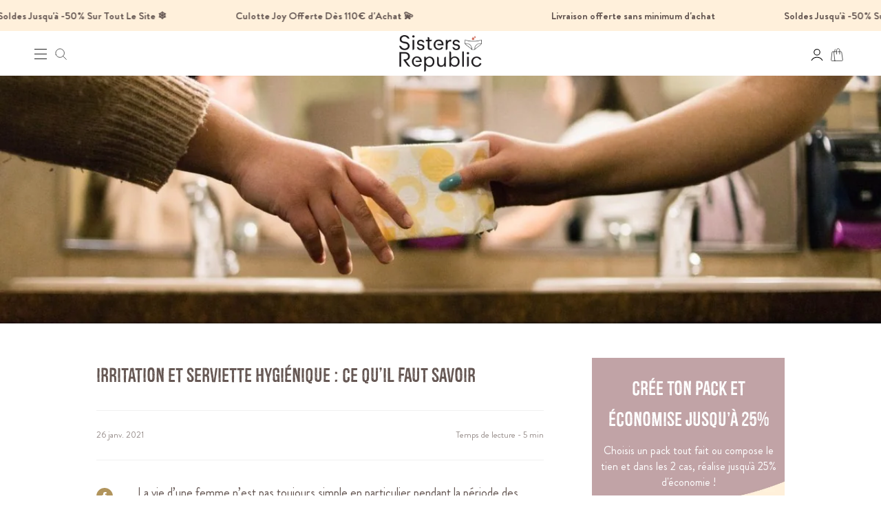

--- FILE ---
content_type: text/html; charset=utf-8
request_url: https://www.sistersrepublic.com/blogs/sisters/irritation-serviette-hygienique
body_size: 85496
content:
<!doctype html>
<html class="no-js no-touch supports-no-cookies" lang="fr">
  <head><link rel="shortcut icon" href="//www.sistersrepublic.com/cdn/shop/files/favicon_sistersrepublic.png?crop=center&height=32&v=1687255839&width=32" type="image/png"><meta charset="UTF-8">
    <meta name="viewport" content="width=device-width, initial-scale=1.0">
    <meta name="theme-color" content="#fbf0d4">

    
<div id="shopify-section-custom-seo" class="shopify-section"></div>
      <script type="text/javascript">
        (function (c, l, a, r, i, t, y) {
          c[a] =
            c[a] ||
            function () {
              (c[a].q = c[a].q || []).push(arguments);
            };
          t = l.createElement(r);
          t.async = 1;
          t.src = 'https://www.clarity.ms/tag/' + i;
          y = l.getElementsByTagName(r)[0];
          y.parentNode.insertBefore(t, y);
        })(window, document, 'clarity', 'script', 'n20z6mj0wk');
      </script>
    

    <!-- ======================= Broadcast Theme V3.1.0 ========================= -->

    <link rel="preconnect" href="https://cdn.shopify.com" crossorigin>
    <link rel="preconnect" href="https://fonts.shopify.com" crossorigin>
    <link rel="preconnect" href="https://monorail-edge.shopifysvc.com" crossorigin>

    <link href="//www.sistersrepublic.com/cdn/shop/t/447/assets/vendor.js?v=54255692255079777131757602701" as="script" rel="preload">
    <link href="//www.sistersrepublic.com/cdn/shop/t/447/assets/theme.dev.js?v=30888380677525449721766433574" as="script" rel="preload">
    <link href="//www.sistersrepublic.com/cdn/shop/t/447/assets/zerance.js?v=100685403192643915141757602707" as="script" rel="preload">
    <link href="//www.sistersrepublic.com/cdn/shop/t/447/assets/custom.js?v=55147738555355527281757602599" as="script" rel="preload">

    <!-- Title and description ================================================ -->

    <title>Irritation Serviette Hygiénique : Causes, Symptômes et Maladies</title>

    
      <meta name="description" content="Les irritation dues à la serviette hygiénique peuvent causer une allergie serviette hygiénique pouvant des brûlures ainsi que d&#39;autres complications, maladies et pathologies.">
    

    <!-- /snippets/social-meta.liquid --><meta property="og:site_name" content="Sisters Republic FR">
<meta property="og:url" content="https://www.sistersrepublic.com/blogs/sisters/irritation-serviette-hygienique">
<meta property="og:title" content="Irritation et serviette hygiénique : ce qu’il faut savoir">
<meta property="og:type" content="article">
<meta property="og:description" content="La vie d’une femme n’est pas toujours simple en particulier pendant la période des règles. Le quotidien est bien souvent bouleversé par le cycle menstruel et ses différentes phases, notamment la phase menstruelle.
Utiliser des protections hygiéniques fait pleinement partie de vie d’une femme et ne devrait en aucun cas représenter quelque chose de désagréable ou risqué.
Cependant, bien que ces protections aient pour objectif d’apporter un certain confort, elles peuvent aussi être à l’origine de certains désagréments. En effet, certaines femmes peuvent être victimes de quelques soucis en raison du port de protections hygiéniques. 
Les tampons et les serviettes hygiéniques sont les protections les plus majoritairement portées. Cependant, pour certaines femmes, elles peuvent aussi être synonymes d’irritations intimes.
 
call-to-collection-bestSeller
On peut donc en venir à se demander d’où viennent ces irritations, quels sont les risques liés au port des serviettes hygiéniques et s’il existe des solutions pour les éviter.
Aujourd’hui, Sisters Republic se penche sur la problématique des irritations causées par le port d’une serviette hygiénique.
 
Les Serviettes hygiéniques : qu’est-ce que c’est ?
Les serviettes hygiéniques sont des protections intimes externes qui remplissent la mission d’absorber les flux sanguins issus des menstruations. Il en existe deux sortent : des lavables dites les culottes menstruelles et des jetables. Vous pouvez profiter de plusieurs variétés avec des épaisseurs différentes. Ainsi, si votre flux menstruel est abondant, vous pouvez opter pour des serviettes épaisses.
La serviette hygiénique se pose directement sur le sous-vêtement. Les deux languettes sur les côtés se replient sous la culotte. Elles maintiennent la serviette bien en place malgré les mouvements du quotidien et peuvent également être utilisées suite à une intervention chirurgicale du vagin ou du col de l’utérus. Une serviette hygiénique est aussi utile après un accouchement pour absorber les différentes pertes qui s’ensuivent.
 
Pour ou contre le port de la serviette ?
Porter un protège-slips a un aspect pratique. Cependant, sa réputation se détériore avec le temps.  Dans un premier temps, la serviette hygiénique est connue pour être très polluante car celles-ci sont fabriquées avec des produits chimiques nocifs pour l’environnement.
De plus, leurs risques sur la santé ne sont pas négligeables. Il n’existe aucune norme encadrant la composition des produits de protection périodique en Europe. De ce fait, certaines composantes de la serviette hygiénique peuvent être dangereuses pour la santé. Le risque est accru car elle est portée tout au long de la journée et au contact de la vulve zone sensible, pouvant déséquilibrer la flore vaginale et entrainer des complications
Enfin, sur l’aspect économique, l’utilisation de cette protection intime n’a aucun avantage. Il faut en racheter très fréquemment et elles deviennent rapidement très onéreuses.
call-to-action-suzette
Les causes
« Les serviettes hygiéniques m’irritent ». Vous êtes nombreuses à avoir déjà prononcé ou pensé ces mots. En effet, il est fréquent d’être victime d’irritations à cause de serviettes hygiéniques.
La première cause des démangeaisons est le frottement contre la peau.
Tout d’abord, porter une serviette hygiénique toute la journée est désagréable. Les irritations dues aux serviettes hygiéniques, telles des démangeaisons ou des brûlures au niveau du pubis, sont du fait des frottements de la protection contre votre peau tout au long de la journée. Plus vous bougez, plus la serviette peut provoquer des démangeaisons.
Porter des vêtements serrés comme des jeans slims ne fait qu’aggraver la situation. En effet, on transpire davantage et la sensation de gêne est accrue.
La seconde cause des possibles irritations intimes est l’allergie. Eh oui, certaines femmes font des réactions allergiques au port d’une serviette hygiénique !
 
Les allergies causées par les serviettes hygiéniques
Porter une serviette hygiénique peut causer diverses complications. Voici les différents symptômes d’allergie dus aux serviettes hygiéniques :

Inconfort
Démangeaisons
Irritations
Rougeurs
Gonflements
Éruptions cutanées
Brûlures au niveau de la vulve

Les allergies son souvent causées par les parfums contenant des produits chimiques et par la composition des protège-slips. En raison des symptômes causés par ces allergies, peuvent apparaître les pathologies et maladies suivantes :


Une mycose vaginale. Cette dernière se traduit par une infection des organes génitaux. Elle est produite par un champignon microscopique, nommé candida albicans. Ces symptômes sont les suivants : des fortes démangeaisons au niveau de la vulve et du vagin, des pertes épaisses et blanchâtres, des odeurs, des douleurs lors des rapports sexuels et enfin de la miction.

Le lichen scléro-atrophique. On parle ici d’une maladie cutanée. Elle se traduit par une affection chronique des parties génitales.

Le syndrome du choc toxique. Il s’agit ici d’une maladie infectieuse causée par les toxines libérées par des souches de bactéries courantes et plus précisément de la bactérie staphylocoque dorée.

Les allergies sont sans risques à condition que l’on réagisse rapidement mais dans le cas contraire, ces dernières ce genre peuvent entraîner des aggravations considérables qui pourront s’avérer dangereuses par la suite.
 
Traitements et solutions pour éviter ces pathologies 
La meilleure solution pour réduire tout risque de démangeaison ou d’allergies en raison du port des serviettes hygiéniques est d’opter pour une protection alternative. Dans cet article nous détaillons les différences entre la serviette hygiénique et la culotte menstruelle.
Les culottes menstruelles sont écologiques, confortables et efficaces. Elles peuvent s’acheter par lots de 3 et ainsi être rapidement rentabilisées. Lavables, elles vous évitent de racheter régulièrement des protections intimes ce qui est largement avantageux pour votre portefeuille.
En effet, la culotte menstruelle est un véritable investissement sur le long terme : elles peuvent être réutilisées pendant près de 5 ans ! Cependant, on vous recommande d’en acquérir au minimum 2 pour toujours en avoir une de rechange. 
De plus, la culotte périodique est en coton biologique et ne présente aucune substance chimique dans sa composition. Ainsi, elle ne représente aucun risque pour la santé et n’a aucun impact négatif sur l’environnement.
Très simple à porter, elle s’adapte à tout type de morphologie et de flux ! Si vos règles sont abondantes, vous pouvez choisir une culotte très absorbante. 
 
Conseils et astuces
Enfin, en plus de l’adoption de la culotte menstruelle, voici quelques conseils complémentaires pour vous assurer une période de règles saine et paisible et limiter au mieux les risques de récidives d’allergies ou d’irritations :

Utilisez de la crème apaisante spéciale pour les parties intimes.
Une bonne hygiène. Pendant les règles, il est recommandé de se laver au moins une fois par jour. Pensez à bien retirer les résidus de sang pour éviter tout risque d’infection.
Préférez le savon hypoallergénique. En adoptant une bonne hygiène intime, vous éviterez la prolifération des bactéries dans votre organisme et cela minimisera vos risques de faire une allergie.

call-to-action-victoire"><meta property="og:image" content="http://www.sistersrepublic.com/cdn/shop/articles/annika-gordon-DPW3OKMxPN0-unsplash-852328_2ffa239e-c23e-4ee8-8564-aa0e279575cb-7553205.jpg?v=1755349058">
      <meta property="og:image:secure_url" content="https://www.sistersrepublic.com/cdn/shop/articles/annika-gordon-DPW3OKMxPN0-unsplash-852328_2ffa239e-c23e-4ee8-8564-aa0e279575cb-7553205.jpg?v=1755349058">
      <meta property="og:image:height" content="857">
      <meta property="og:image:width" content="1200">


<meta name="twitter:site" content="@">
<meta name="twitter:card" content="summary_large_image">
<meta name="twitter:title" content="Irritation et serviette hygiénique : ce qu’il faut savoir">
<meta name="twitter:description" content="La vie d’une femme n’est pas toujours simple en particulier pendant la période des règles. Le quotidien est bien souvent bouleversé par le cycle menstruel et ses différentes phases, notamment la phase menstruelle.
Utiliser des protections hygiéniques fait pleinement partie de vie d’une femme et ne devrait en aucun cas représenter quelque chose de désagréable ou risqué.
Cependant, bien que ces protections aient pour objectif d’apporter un certain confort, elles peuvent aussi être à l’origine de certains désagréments. En effet, certaines femmes peuvent être victimes de quelques soucis en raison du port de protections hygiéniques. 
Les tampons et les serviettes hygiéniques sont les protections les plus majoritairement portées. Cependant, pour certaines femmes, elles peuvent aussi être synonymes d’irritations intimes.
 
call-to-collection-bestSeller
On peut donc en venir à se demander d’où viennent ces irritations, quels sont les risques liés au port des serviettes hygiéniques et s’il existe des solutions pour les éviter.
Aujourd’hui, Sisters Republic se penche sur la problématique des irritations causées par le port d’une serviette hygiénique.
 
Les Serviettes hygiéniques : qu’est-ce que c’est ?
Les serviettes hygiéniques sont des protections intimes externes qui remplissent la mission d’absorber les flux sanguins issus des menstruations. Il en existe deux sortent : des lavables dites les culottes menstruelles et des jetables. Vous pouvez profiter de plusieurs variétés avec des épaisseurs différentes. Ainsi, si votre flux menstruel est abondant, vous pouvez opter pour des serviettes épaisses.
La serviette hygiénique se pose directement sur le sous-vêtement. Les deux languettes sur les côtés se replient sous la culotte. Elles maintiennent la serviette bien en place malgré les mouvements du quotidien et peuvent également être utilisées suite à une intervention chirurgicale du vagin ou du col de l’utérus. Une serviette hygiénique est aussi utile après un accouchement pour absorber les différentes pertes qui s’ensuivent.
 
Pour ou contre le port de la serviette ?
Porter un protège-slips a un aspect pratique. Cependant, sa réputation se détériore avec le temps.  Dans un premier temps, la serviette hygiénique est connue pour être très polluante car celles-ci sont fabriquées avec des produits chimiques nocifs pour l’environnement.
De plus, leurs risques sur la santé ne sont pas négligeables. Il n’existe aucune norme encadrant la composition des produits de protection périodique en Europe. De ce fait, certaines composantes de la serviette hygiénique peuvent être dangereuses pour la santé. Le risque est accru car elle est portée tout au long de la journée et au contact de la vulve zone sensible, pouvant déséquilibrer la flore vaginale et entrainer des complications
Enfin, sur l’aspect économique, l’utilisation de cette protection intime n’a aucun avantage. Il faut en racheter très fréquemment et elles deviennent rapidement très onéreuses.
call-to-action-suzette
Les causes
« Les serviettes hygiéniques m’irritent ». Vous êtes nombreuses à avoir déjà prononcé ou pensé ces mots. En effet, il est fréquent d’être victime d’irritations à cause de serviettes hygiéniques.
La première cause des démangeaisons est le frottement contre la peau.
Tout d’abord, porter une serviette hygiénique toute la journée est désagréable. Les irritations dues aux serviettes hygiéniques, telles des démangeaisons ou des brûlures au niveau du pubis, sont du fait des frottements de la protection contre votre peau tout au long de la journée. Plus vous bougez, plus la serviette peut provoquer des démangeaisons.
Porter des vêtements serrés comme des jeans slims ne fait qu’aggraver la situation. En effet, on transpire davantage et la sensation de gêne est accrue.
La seconde cause des possibles irritations intimes est l’allergie. Eh oui, certaines femmes font des réactions allergiques au port d’une serviette hygiénique !
 
Les allergies causées par les serviettes hygiéniques
Porter une serviette hygiénique peut causer diverses complications. Voici les différents symptômes d’allergie dus aux serviettes hygiéniques :

Inconfort
Démangeaisons
Irritations
Rougeurs
Gonflements
Éruptions cutanées
Brûlures au niveau de la vulve

Les allergies son souvent causées par les parfums contenant des produits chimiques et par la composition des protège-slips. En raison des symptômes causés par ces allergies, peuvent apparaître les pathologies et maladies suivantes :


Une mycose vaginale. Cette dernière se traduit par une infection des organes génitaux. Elle est produite par un champignon microscopique, nommé candida albicans. Ces symptômes sont les suivants : des fortes démangeaisons au niveau de la vulve et du vagin, des pertes épaisses et blanchâtres, des odeurs, des douleurs lors des rapports sexuels et enfin de la miction.

Le lichen scléro-atrophique. On parle ici d’une maladie cutanée. Elle se traduit par une affection chronique des parties génitales.

Le syndrome du choc toxique. Il s’agit ici d’une maladie infectieuse causée par les toxines libérées par des souches de bactéries courantes et plus précisément de la bactérie staphylocoque dorée.

Les allergies sont sans risques à condition que l’on réagisse rapidement mais dans le cas contraire, ces dernières ce genre peuvent entraîner des aggravations considérables qui pourront s’avérer dangereuses par la suite.
 
Traitements et solutions pour éviter ces pathologies 
La meilleure solution pour réduire tout risque de démangeaison ou d’allergies en raison du port des serviettes hygiéniques est d’opter pour une protection alternative. Dans cet article nous détaillons les différences entre la serviette hygiénique et la culotte menstruelle.
Les culottes menstruelles sont écologiques, confortables et efficaces. Elles peuvent s’acheter par lots de 3 et ainsi être rapidement rentabilisées. Lavables, elles vous évitent de racheter régulièrement des protections intimes ce qui est largement avantageux pour votre portefeuille.
En effet, la culotte menstruelle est un véritable investissement sur le long terme : elles peuvent être réutilisées pendant près de 5 ans ! Cependant, on vous recommande d’en acquérir au minimum 2 pour toujours en avoir une de rechange. 
De plus, la culotte périodique est en coton biologique et ne présente aucune substance chimique dans sa composition. Ainsi, elle ne représente aucun risque pour la santé et n’a aucun impact négatif sur l’environnement.
Très simple à porter, elle s’adapte à tout type de morphologie et de flux ! Si vos règles sont abondantes, vous pouvez choisir une culotte très absorbante. 
 
Conseils et astuces
Enfin, en plus de l’adoption de la culotte menstruelle, voici quelques conseils complémentaires pour vous assurer une période de règles saine et paisible et limiter au mieux les risques de récidives d’allergies ou d’irritations :

Utilisez de la crème apaisante spéciale pour les parties intimes.
Une bonne hygiène. Pendant les règles, il est recommandé de se laver au moins une fois par jour. Pensez à bien retirer les résidus de sang pour éviter tout risque d’infection.
Préférez le savon hypoallergénique. En adoptant une bonne hygiène intime, vous éviterez la prolifération des bactéries dans votre organisme et cela minimisera vos risques de faire une allergie.

call-to-action-victoire">


    <!-- CSS ================================================================== -->

    <link href="//www.sistersrepublic.com/cdn/shop/t/447/assets/font-settings.css?v=25247432071481236711761988884" rel="stylesheet" type="text/css" media="all" />

    
<style data-shopify>

:root {


---color-video-bg: #f2f2f2;


---color-bg: #ffffff;
---color-bg-secondary: #F7F7F7;
---color-bg-rgb: 255, 255, 255;

---color-text-dark: #3f2f2a;
---color-text: #645652;
---color-text-light: #938986;

/* === Title color ===*/
---title-color-1: #bf989c;
---title-color-2: #addd82;
---title-color-3: #9dabc1;
---title-color-4: #c6af49;
---title-color-5: #f3a123;
---title-color-6: #f03f9b;
---title-color-7: #065157;
---title-color-8: #40cac6;
---title-color-9: #e7add6;

/* === Opacity shades of grey ===*/
---color-a5:  rgba(100, 86, 82, 0.05);
---color-a10: rgba(100, 86, 82, 0.1);
---color-a15: rgba(100, 86, 82, 0.15);
---color-a20: rgba(100, 86, 82, 0.2);
---color-a25: rgba(100, 86, 82, 0.25);
---color-a30: rgba(100, 86, 82, 0.3);
---color-a35: rgba(100, 86, 82, 0.35);
---color-a40: rgba(100, 86, 82, 0.4);
---color-a45: rgba(100, 86, 82, 0.45);
---color-a50: rgba(100, 86, 82, 0.5);
---color-a55: rgba(100, 86, 82, 0.55);
---color-a60: rgba(100, 86, 82, 0.6);
---color-a65: rgba(100, 86, 82, 0.65);
---color-a70: rgba(100, 86, 82, 0.7);
---color-a75: rgba(100, 86, 82, 0.75);
---color-a80: rgba(100, 86, 82, 0.8);
---color-a85: rgba(100, 86, 82, 0.85);
---color-a90: rgba(100, 86, 82, 0.9);
---color-a95: rgba(100, 86, 82, 0.95);

---color-border: rgb(240, 240, 240);
---color-border-light: #f6f6f6;
---color-border-hairline: #f7f7f7;
---color-border-dark: #bdbdbd;/* === Bright color ===*/
---color-primary: #eeac8c;
---color-primary-hover: #eeac8c;
---color-primary-fade: rgba(238, 172, 140, 0.05);
---color-primary-fade-hover: rgba(238, 172, 140, 0.1);---color-primary-opposite: #ffffff;


/* === Secondary Color ===*/
---color-secondary: #fbf0d4;
---color-secondary-hover: #fada89;
---color-secondary-fade: rgba(251, 240, 212, 0.05);
---color-secondary-fade-hover: rgba(251, 240, 212, 0.1);---color-secondary-opposite: #000000;


/* === link Color ===*/
---color-link: #212121;
---color-link-hover: #bcb2a8;
---color-link-fade: rgba(33, 33, 33, 0.05);
---color-link-fade-hover: rgba(33, 33, 33, 0.1);---color-link-opposite: #ffffff;


/* === Product grid sale tags ===*/
---color-sale-bg: #eb9778;
---color-sale-text: #ffffff;---color-sale-text-secondary: #eb9778;

/* === Product grid badges ===*/
---color-badge-bg: #ffffff;
---color-badge-text: #212121;

/* === Helper colors for form error states ===*/
---color-error: var(---color-primary);
---color-error-bg: var(---color-primary-fade);



  ---radius: 0px;
  ---radius-sm: 0px;


---color-announcement-bg: #ffffff;
---color-announcement-text: #ab8c52;
---color-announcement-border: #e6ddcb;

---color-header-bg: #ffffff;
---color-header-link: #212121;
---color-header-link-hover: #eeac8c;

---color-menu-bg: #ffffff;
---color-menu-border: #ffffff;
---color-menu-link: #212121;
---color-menu-link-hover: #eeac8c;
---color-submenu-bg: #ffffff;
---color-submenu-link: #212121;
---color-submenu-link-hover: #eeac8c;
---color-menu-transparent: #ffffff;

---color-footer-bg: #eeab8c;
---color-footer-text: #423532;
---color-footer-link: #645652;
---color-footer-link-hover: #f0f0f0;
---color-footer-border: #ffffff;
---color-footer-shadow: #F6815E;

/* === Custom Cursor ===*/

--icon-zoom-in: url( "//www.sistersrepublic.com/cdn/shop/t/447/assets/icon-zoom-in.svg?v=126996651526054293301757602613" );
--icon-zoom-out: url( "//www.sistersrepublic.com/cdn/shop/t/447/assets/icon-zoom-out.svg?v=128675709041987423641757602614" );

/* === Typography ===*/
---product-grid-aspect-ratio: 90.0%;
---product-grid-size-piece: 9.0;


---font-weight-body: 400;
---font-weight-body-bold: 500;

---font-stack-body: "Brandon Grotesque", sans-serif;
---font-style-body: normal;
---font-adjust-body: 1.0;

---font-weight-heading: 600;
---font-weight-heading-bold: 700;

---font-stack-heading: "Instrument Sans", sans-serif;
---font-style-heading: normal;
---font-adjust-heading: 1.0;

---font-stack-nav: "Instrument Sans", sans-serif;
---font-style-nav: normal;
---font-adjust-nav: 1.0;

---font-weight-nav: 400;
---font-weight-nav-bold: 500;

---font-size-base: 1.0rem;
---font-size-base-percent: 1.0;

---ico-select: url("//www.sistersrepublic.com/cdn/shop/t/447/assets/ico-select.svg?v=115630813262522069291757602609");


/* === Parallax ===*/
---parallax-strength-min: 120.0%;
---parallax-strength-max: 130.0%;



}

</style>

<link href="//www.sistersrepublic.com/cdn/shop/t/447/assets/flickity.css?v=144271381986476839131757602605" rel="stylesheet" type="text/css" media="all" />
    <link href="//www.sistersrepublic.com/cdn/shop/t/447/assets/deployer.css?v=171848829615253796141757602600" rel="stylesheet" type="text/css" media="all" />
    <link href="//www.sistersrepublic.com/cdn/shop/t/447/assets/fonts.css?v=100200570721740684111757602608" rel="stylesheet" type="text/css" media="all" />
    <link href="//www.sistersrepublic.com/cdn/shop/t/447/assets/zerance.css?v=165614609339931201991757602706" rel="stylesheet" type="text/css" media="all" />
    <link href="//www.sistersrepublic.com/cdn/shop/t/447/assets/sidecart.css?v=59029646081869199291757602657" rel="stylesheet" type="text/css" media="all" />
    <link href="//www.sistersrepublic.com/cdn/shop/t/447/assets/custom.css?v=99395380281363229511757602598" rel="stylesheet" type="text/css" media="all" />
    <link href="//www.sistersrepublic.com/cdn/shop/t/447/assets/theme-unminify.css?v=13805972570116897111757879502" rel="stylesheet" type="text/css" media="all" />
    <link href="//www.sistersrepublic.com/cdn/shop/t/447/assets/ab-test.css?v=77166036540982394001757602563" rel="stylesheet" type="text/css" media="all" />

    

    <style>
      @font-face {
        font-family: 'Tahuu';
        src: url("//www.sistersrepublic.com/cdn/shop/files/https://cdn.shopify.com/s/files/1/0032/0061/4464/files/Tahuu.ttf?572023") format('[ttf]');
      }
    </style>

    <style>
          @font-face {
        font-family: "Tahu Original";
        src: url("//www.sistersrepublic.com/cdn/shop/files/https://cdn.shopify.com/s/files/1/0032/0061/4464/files/Tahu_25d7eaba-03b1-4ed1-a8e3-ff6fa9902735.woff2?v=1685955253&572023") format("WOFF2");
      }
    </style>

    <script>
      if (window.navigator.userAgent.indexOf('MSIE ') > 0 || window.navigator.userAgent.indexOf('Trident/') > 0) {
        document.documentElement.className = document.documentElement.className + ' ie';

        var scripts = document.getElementsByTagName('script')[0];
        var polyfill = document.createElement("script");
        polyfill.defer = true;
        polyfill.src = "//www.sistersrepublic.com/cdn/shop/t/447/assets/ie11.js?v=144489047535103983231757602615";

        scripts.parentNode.insertBefore(polyfill, scripts);
      } else {
        document.documentElement.className = document.documentElement.className.replace('no-js', 'js');
      }

      window.lazySizesConfig = window.lazySizesConfig || {};
      window.lazySizesConfig.preloadAfterLoad = true;

      
      

      

      

      let discountOffers = [];discountOffers.push([1000000, 0, '0%', '#D0B4B7']);let root = '/';
      if (root[root.length - 1] !== '/') {
        root = `${root}/`;
      }

      window.theme = {
        routes: {
          root: root,
          cart: '/cart',
          cart_add_url: '/cart/add',
          product_recommendations_url: '/recommendations/products',
          search_url: '/search',
        },
        shipping: {
          estimatedDeliveryDays: 3,
          freeShippingTreshold: 0,
        },
        assets: {
          photoswipe: '//www.sistersrepublic.com/cdn/shop/t/447/assets/photoswipe.js?v=12261563163868600691757602624',
          smoothscroll: '//www.sistersrepublic.com/cdn/shop/t/447/assets/smoothscroll.js?v=37906625415260927261757602658',
          swatches: '//www.sistersrepublic.com/cdn/shop/t/447/assets/swatches.json?v=140223261126306314001757602688',
          base: "//www.sistersrepublic.com/cdn/shop/t/447/assets/",
          no_image: "//www.sistersrepublic.com/cdn/shopifycloud/storefront/assets/no-image-2048-a2addb12_1024x.gif"
        },
        strings: {
          addToCart: "Ajouter au panier",
          addedToPack: "Ajouté ✔",
          freeShipping: "",
          soldOut: "M\u0026#39;avertir du retour en stock",
          from: "À partir de",
          preOrder: "Pré-commander",
          unavailable: "Non disponible",
          unitPrice: "Prix ​​unitaire",
          unitPriceSeparator: "par",
          resultsFor: "Résultats pour",
          noResultsFor: "OUPS aucun résultat ne correspond à ta recherche",
          shippingCalcSubmitButton: "Calculez les frais de livraison",
          shippingCalcSubmitButtonDisabled: "Calcul...",
          discountCode: "Code promo ?",
          selectValue: "Sélectionnez la valeur",
          oneColor: "couleur",
          otherColor: "couleurs",
          upsellAddToCart: "Ajouter",
          free: "Gratuit",
          shortDay: "j",
          shortHour: "h",
          shortMinute: "m",
          shortSecond: "s"
        },
        days: "dimanche, lundi, mardi, mercredi, jeudi, vendredi, samedi",
        months: "janvier, février, mars, avril, mai, juin, juillet, août, septembre, octobre, novembre, décembre",
        template: {
          preorder: "precommande",
        },
        customerLoggedIn: false,
        moneyWithCurrencyFormat: "{{amount}} €",
        moneyFormat: "{{amount}} €",
        cartDrawerEnabled:true,
        enableQuickAdd: false,
        swatchLabels: ["Couleur"],
        showFirstSwatch: false,
        discountOffers: discountOffers,
        transparentHeader: false,
        info: {
          name: 'broadcast'
        },
        version: '3.1.0'
      };
    </script>

    
      <script src="//www.sistersrepublic.com/cdn/shopifycloud/storefront/assets/themes_support/shopify_common-5f594365.js" defer="defer"></script>
    

    <!-- Theme Javascript ============================================================== -->

    <script src="//www.sistersrepublic.com/cdn/shop/t/447/assets/vendor.js?v=54255692255079777131757602701" defer="defer"></script>
    <script src="//www.sistersrepublic.com/cdn/shop/t/447/assets/zerance.js?v=100685403192643915141757602707" defer="defer"></script>
    <script src="//www.sistersrepublic.com/cdn/shop/t/447/assets/theme.dev.js?v=30888380677525449721766433574" defer="defer"></script>
    <script src="//www.sistersrepublic.com/cdn/shop/t/447/assets/custom.js?v=55147738555355527281757602599" defer="defer"></script>

    <!-- Custom assets - Lugus -->
    <link rel="stylesheet" href="//www.sistersrepublic.com/cdn/shop/t/447/assets/lugus-custom.css?v=141426907841545180041757602619">
    <script src="//www.sistersrepublic.com/cdn/shop/t/447/assets/lugus-custom.js?v=145599034574803521861757602620" defer></script>
    <script src="//www.sistersrepublic.com/cdn/shop/t/447/assets/global-cookie-handler.js?v=27303010715344810951757602609" defer></script>

    <script src='https://cdnjs.cloudflare.com/ajax/libs/jquery/3.6.0/jquery.min.js'></script>
 <script>window.performance && window.performance.mark && window.performance.mark('shopify.content_for_header.start');</script><meta name="google-site-verification" content="BO0rweUsK_Tgm7z_nM11emsRus_qe4yqQBXazKU--R4">
<meta name="facebook-domain-verification" content="qst61og71cu45tl98ui3cjqrdyeu4o">
<meta id="shopify-digital-wallet" name="shopify-digital-wallet" content="/3200614464/digital_wallets/dialog">
<meta name="shopify-requires-components" content="true" product-ids="9421320978780,9421396148572">
<meta name="shopify-checkout-api-token" content="21656a0f9158513b71e8262e5e1694dc">
<meta id="in-context-paypal-metadata" data-shop-id="3200614464" data-venmo-supported="false" data-environment="production" data-locale="fr_FR" data-paypal-v4="true" data-currency="EUR">
<link rel="alternate" type="application/atom+xml" title="Feed" href="/blogs/sisters.atom" />
<script async="async" src="/checkouts/internal/preloads.js?locale=fr-FR"></script>
<script id="apple-pay-shop-capabilities" type="application/json">{"shopId":3200614464,"countryCode":"FR","currencyCode":"EUR","merchantCapabilities":["supports3DS"],"merchantId":"gid:\/\/shopify\/Shop\/3200614464","merchantName":"Sisters Republic FR","requiredBillingContactFields":["postalAddress","email","phone"],"requiredShippingContactFields":["postalAddress","email","phone"],"shippingType":"shipping","supportedNetworks":["visa","masterCard","amex"],"total":{"type":"pending","label":"Sisters Republic FR","amount":"1.00"},"shopifyPaymentsEnabled":false,"supportsSubscriptions":false}</script>
<script id="shopify-features" type="application/json">{"accessToken":"21656a0f9158513b71e8262e5e1694dc","betas":["rich-media-storefront-analytics"],"domain":"www.sistersrepublic.com","predictiveSearch":true,"shopId":3200614464,"locale":"fr"}</script>
<script>var Shopify = Shopify || {};
Shopify.shop = "superdays-co.myshopify.com";
Shopify.locale = "fr";
Shopify.currency = {"active":"EUR","rate":"1.0"};
Shopify.country = "FR";
Shopify.theme = {"name":"Sisters Republic - Production 22\/08\/2025 AB TEST","id":181250752893,"schema_name":"Broadcast","schema_version":"3.1.0","theme_store_id":null,"role":"main"};
Shopify.theme.handle = "null";
Shopify.theme.style = {"id":null,"handle":null};
Shopify.cdnHost = "www.sistersrepublic.com/cdn";
Shopify.routes = Shopify.routes || {};
Shopify.routes.root = "/";</script>
<script type="module">!function(o){(o.Shopify=o.Shopify||{}).modules=!0}(window);</script>
<script>!function(o){function n(){var o=[];function n(){o.push(Array.prototype.slice.apply(arguments))}return n.q=o,n}var t=o.Shopify=o.Shopify||{};t.loadFeatures=n(),t.autoloadFeatures=n()}(window);</script>
<script id="shop-js-analytics" type="application/json">{"pageType":"article"}</script>
<script defer="defer" async type="module" src="//www.sistersrepublic.com/cdn/shopifycloud/shop-js/modules/v2/client.init-shop-cart-sync_XvpUV7qp.fr.esm.js"></script>
<script defer="defer" async type="module" src="//www.sistersrepublic.com/cdn/shopifycloud/shop-js/modules/v2/chunk.common_C2xzKNNs.esm.js"></script>
<script type="module">
  await import("//www.sistersrepublic.com/cdn/shopifycloud/shop-js/modules/v2/client.init-shop-cart-sync_XvpUV7qp.fr.esm.js");
await import("//www.sistersrepublic.com/cdn/shopifycloud/shop-js/modules/v2/chunk.common_C2xzKNNs.esm.js");

  window.Shopify.SignInWithShop?.initShopCartSync?.({"fedCMEnabled":true,"windoidEnabled":true});

</script>
<script>(function() {
  var isLoaded = false;
  function asyncLoad() {
    if (isLoaded) return;
    isLoaded = true;
    var urls = ["https:\/\/ecommplugins-scripts.trustpilot.com\/v2.1\/js\/header.min.js?settings=eyJrZXkiOiJXMUFEVWt1SUFUNWJQV293IiwicyI6InNrdSJ9\u0026v=2.5\u0026shop=superdays-co.myshopify.com","https:\/\/ecommplugins-trustboxsettings.trustpilot.com\/superdays-co.myshopify.com.js?settings=1662547741811\u0026shop=superdays-co.myshopify.com","https:\/\/widget.trustpilot.com\/bootstrap\/v5\/tp.widget.sync.bootstrap.min.js?shop=superdays-co.myshopify.com","\/\/cdn.shopify.com\/proxy\/00219cff8136d0b43fc7f2a442b8362d2f753293d958cb166cf34c948ef93161\/static.photoslurp.com\/widget\/v3\/loader.js?shop=superdays-co.myshopify.com\u0026sp-cache-control=cHVibGljLCBtYXgtYWdlPTkwMA","https:\/\/api.config-security.com\/first.js?host=superdays-co.myshopify.com\u0026plat=SHOPIFY\u0026shop=superdays-co.myshopify.com","https:\/\/app1.subscribfy.com\/js\/script.js?v=1745408836\u0026shop=superdays-co.myshopify.com","https:\/\/app-countdown-pro.carecart.io\/lib\/stockcountdown.js?shop=superdays-co.myshopify.com","https:\/\/storage.googleapis.com\/quanticfyscripts01\/quantag\/script.js?shop=superdays-co.myshopify.com","https:\/\/api.fastbundle.co\/scripts\/src.js?shop=superdays-co.myshopify.com","https:\/\/stack-discounts.merchantyard.com\/js\/integrations\/script.js?v=8682\u0026shop=superdays-co.myshopify.com","https:\/\/assets.loyoly.io\/public\/scripts\/referral.js?shop=superdays-co.myshopify.com","\/\/cdn.shopify.com\/proxy\/1471dc354e2857fae644bd377cbeae3f3457645f58a0a226cc7f15f0776dd56c\/web.baback.co\/internal\/v2\/shopify-embed?shop=superdays-co.myshopify.com\u0026sp-cache-control=cHVibGljLCBtYXgtYWdlPTkwMA"];
    for (var i = 0; i < urls.length; i++) {
      var s = document.createElement('script');
      s.type = 'text/javascript';
      s.async = true;
      s.src = urls[i];
      var x = document.getElementsByTagName('script')[0];
      x.parentNode.insertBefore(s, x);
    }
  };
  if(window.attachEvent) {
    window.attachEvent('onload', asyncLoad);
  } else {
    window.addEventListener('load', asyncLoad, false);
  }
})();</script>
<script id="__st">var __st={"a":3200614464,"offset":3600,"reqid":"0cad8d48-1ff8-43ce-ac1a-10f77f57717b-1768655726","pageurl":"www.sistersrepublic.com\/blogs\/sisters\/irritation-serviette-hygienique","s":"articles-493173506217","u":"34f0680d8f9d","p":"article","rtyp":"article","rid":493173506217};</script>
<script>window.ShopifyPaypalV4VisibilityTracking = true;</script>
<script id="captcha-bootstrap">!function(){'use strict';const t='contact',e='account',n='new_comment',o=[[t,t],['blogs',n],['comments',n],[t,'customer']],c=[[e,'customer_login'],[e,'guest_login'],[e,'recover_customer_password'],[e,'create_customer']],r=t=>t.map((([t,e])=>`form[action*='/${t}']:not([data-nocaptcha='true']) input[name='form_type'][value='${e}']`)).join(','),a=t=>()=>t?[...document.querySelectorAll(t)].map((t=>t.form)):[];function s(){const t=[...o],e=r(t);return a(e)}const i='password',u='form_key',d=['recaptcha-v3-token','g-recaptcha-response','h-captcha-response',i],f=()=>{try{return window.sessionStorage}catch{return}},m='__shopify_v',_=t=>t.elements[u];function p(t,e,n=!1){try{const o=window.sessionStorage,c=JSON.parse(o.getItem(e)),{data:r}=function(t){const{data:e,action:n}=t;return t[m]||n?{data:e,action:n}:{data:t,action:n}}(c);for(const[e,n]of Object.entries(r))t.elements[e]&&(t.elements[e].value=n);n&&o.removeItem(e)}catch(o){console.error('form repopulation failed',{error:o})}}const l='form_type',E='cptcha';function T(t){t.dataset[E]=!0}const w=window,h=w.document,L='Shopify',v='ce_forms',y='captcha';let A=!1;((t,e)=>{const n=(g='f06e6c50-85a8-45c8-87d0-21a2b65856fe',I='https://cdn.shopify.com/shopifycloud/storefront-forms-hcaptcha/ce_storefront_forms_captcha_hcaptcha.v1.5.2.iife.js',D={infoText:'Protégé par hCaptcha',privacyText:'Confidentialité',termsText:'Conditions'},(t,e,n)=>{const o=w[L][v],c=o.bindForm;if(c)return c(t,g,e,D).then(n);var r;o.q.push([[t,g,e,D],n]),r=I,A||(h.body.append(Object.assign(h.createElement('script'),{id:'captcha-provider',async:!0,src:r})),A=!0)});var g,I,D;w[L]=w[L]||{},w[L][v]=w[L][v]||{},w[L][v].q=[],w[L][y]=w[L][y]||{},w[L][y].protect=function(t,e){n(t,void 0,e),T(t)},Object.freeze(w[L][y]),function(t,e,n,w,h,L){const[v,y,A,g]=function(t,e,n){const i=e?o:[],u=t?c:[],d=[...i,...u],f=r(d),m=r(i),_=r(d.filter((([t,e])=>n.includes(e))));return[a(f),a(m),a(_),s()]}(w,h,L),I=t=>{const e=t.target;return e instanceof HTMLFormElement?e:e&&e.form},D=t=>v().includes(t);t.addEventListener('submit',(t=>{const e=I(t);if(!e)return;const n=D(e)&&!e.dataset.hcaptchaBound&&!e.dataset.recaptchaBound,o=_(e),c=g().includes(e)&&(!o||!o.value);(n||c)&&t.preventDefault(),c&&!n&&(function(t){try{if(!f())return;!function(t){const e=f();if(!e)return;const n=_(t);if(!n)return;const o=n.value;o&&e.removeItem(o)}(t);const e=Array.from(Array(32),(()=>Math.random().toString(36)[2])).join('');!function(t,e){_(t)||t.append(Object.assign(document.createElement('input'),{type:'hidden',name:u})),t.elements[u].value=e}(t,e),function(t,e){const n=f();if(!n)return;const o=[...t.querySelectorAll(`input[type='${i}']`)].map((({name:t})=>t)),c=[...d,...o],r={};for(const[a,s]of new FormData(t).entries())c.includes(a)||(r[a]=s);n.setItem(e,JSON.stringify({[m]:1,action:t.action,data:r}))}(t,e)}catch(e){console.error('failed to persist form',e)}}(e),e.submit())}));const S=(t,e)=>{t&&!t.dataset[E]&&(n(t,e.some((e=>e===t))),T(t))};for(const o of['focusin','change'])t.addEventListener(o,(t=>{const e=I(t);D(e)&&S(e,y())}));const B=e.get('form_key'),M=e.get(l),P=B&&M;t.addEventListener('DOMContentLoaded',(()=>{const t=y();if(P)for(const e of t)e.elements[l].value===M&&p(e,B);[...new Set([...A(),...v().filter((t=>'true'===t.dataset.shopifyCaptcha))])].forEach((e=>S(e,t)))}))}(h,new URLSearchParams(w.location.search),n,t,e,['guest_login'])})(!0,!0)}();</script>
<script integrity="sha256-4kQ18oKyAcykRKYeNunJcIwy7WH5gtpwJnB7kiuLZ1E=" data-source-attribution="shopify.loadfeatures" defer="defer" src="//www.sistersrepublic.com/cdn/shopifycloud/storefront/assets/storefront/load_feature-a0a9edcb.js" crossorigin="anonymous"></script>
<script data-source-attribution="shopify.dynamic_checkout.dynamic.init">var Shopify=Shopify||{};Shopify.PaymentButton=Shopify.PaymentButton||{isStorefrontPortableWallets:!0,init:function(){window.Shopify.PaymentButton.init=function(){};var t=document.createElement("script");t.src="https://www.sistersrepublic.com/cdn/shopifycloud/portable-wallets/latest/portable-wallets.fr.js",t.type="module",document.head.appendChild(t)}};
</script>
<script data-source-attribution="shopify.dynamic_checkout.buyer_consent">
  function portableWalletsHideBuyerConsent(e){var t=document.getElementById("shopify-buyer-consent"),n=document.getElementById("shopify-subscription-policy-button");t&&n&&(t.classList.add("hidden"),t.setAttribute("aria-hidden","true"),n.removeEventListener("click",e))}function portableWalletsShowBuyerConsent(e){var t=document.getElementById("shopify-buyer-consent"),n=document.getElementById("shopify-subscription-policy-button");t&&n&&(t.classList.remove("hidden"),t.removeAttribute("aria-hidden"),n.addEventListener("click",e))}window.Shopify?.PaymentButton&&(window.Shopify.PaymentButton.hideBuyerConsent=portableWalletsHideBuyerConsent,window.Shopify.PaymentButton.showBuyerConsent=portableWalletsShowBuyerConsent);
</script>
<script data-source-attribution="shopify.dynamic_checkout.cart.bootstrap">document.addEventListener("DOMContentLoaded",(function(){function t(){return document.querySelector("shopify-accelerated-checkout-cart, shopify-accelerated-checkout")}if(t())Shopify.PaymentButton.init();else{new MutationObserver((function(e,n){t()&&(Shopify.PaymentButton.init(),n.disconnect())})).observe(document.body,{childList:!0,subtree:!0})}}));
</script>
<link id="shopify-accelerated-checkout-styles" rel="stylesheet" media="screen" href="https://www.sistersrepublic.com/cdn/shopifycloud/portable-wallets/latest/accelerated-checkout-backwards-compat.css" crossorigin="anonymous">
<style id="shopify-accelerated-checkout-cart">
        #shopify-buyer-consent {
  margin-top: 1em;
  display: inline-block;
  width: 100%;
}

#shopify-buyer-consent.hidden {
  display: none;
}

#shopify-subscription-policy-button {
  background: none;
  border: none;
  padding: 0;
  text-decoration: underline;
  font-size: inherit;
  cursor: pointer;
}

#shopify-subscription-policy-button::before {
  box-shadow: none;
}

      </style>

<script>window.performance && window.performance.mark && window.performance.mark('shopify.content_for_header.end');</script>

    

    

    <!-- Shopify app scripts =========================================================== -->

    
    <script data-obct type="text/javascript">
      /** DO NOT MODIFY THIS CODE**/
      !(function (_window, _document) {
        var OB_ADV_ID = '006273f3b5a30d0d02517a62adbbf52153';
        if (_window.obApi) {
          var toArray = function (object) {
            return Object.prototype.toString.call(object) === '[object Array]' ? object : [object];
          };
          _window.obApi.marketerId = toArray(_window.obApi.marketerId).concat(toArray(OB_ADV_ID));
          return;
        }
        var api = (_window.obApi = function () {
          api.dispatch ? api.dispatch.apply(api, arguments) : api.queue.push(arguments);
        });
        api.version = '1.1';
        api.loaded = true;
        api.marketerId = OB_ADV_ID;
        api.queue = [];
        var tag = _document.createElement('script');
        tag.async = true;
        tag.src = '//amplify.outbrain.com/cp/obtp.js';
        tag.type = 'text/javascript';
        var script = _document.getElementsByTagName('script')[0];
        script.parentNode.insertBefore(tag, script);
      })(window, document);
      obApi('track', 'PAGE_VIEW');
    </script><script src="https://checkout-button-shopify.vercel.app/just-pay-button.js" type="module"></script>
<link href="https://checkout-button-shopify.vercel.app/styles.css" rel="stylesheet" crossorigin>

<style>
  #just-frame-payment {
    z-index: 9999999999;
  }
</style>

<script>
  
</script>

<!-- <script>
  window.JUST_FETCH_DISCOUNT_V2 = () => {
    return Array.from(document.querySelectorAll('.stack-discounts-tag-text')).map((el) => el.textContent);
  };
</script>

<script defer>
  window.JUST_FETCH_DISCOUNT = async (source) => {
    try {
      document
        .querySelector('body')
        .insertAdjacentHTML('afterbegin', '<div class="just-loader"><div class="lds-ripple"><div></div><div></div></div></div>');
      const cartJSON = await getCartJSON();

      var urlRoot = window.Shopify && Shopify.routes ? Shopify.routes.root : '/',
        country = Shopify && Shopify.country ? Shopify.country : '',
        cartTokenURL =
          Shopify && Shopify.currency && 1 == Shopify.currency.rate
            ? urlRoot + 'cart/?view=discountyard'
            : urlRoot + 'cart/?view=discountyard&currency=' + StackDiscounts.originalShopCurrency + '&country=' + country;

      const hash = await fetch(cartTokenURL, {
        method: 'GET',
        credentials: 'same-origin',
      }).then((response) => {
        return response.text();
      });

      const invoicesUrl = await fetch(`https://stack-discounts.merchantyard.com/api/shopify/coupons/validate`, {
        body: JSON.stringify({
          additional_attributes: window.StackDiscounts.additionalAttributes,
          cart: cartJSON,
          checkout_page: window.Shopify && Shopify.Checkout ? 1 : 0,
          coupons: window.StackDiscounts.coupons,
          cid: (window.__st ? window.__st.cid : '') || '',
          d: window.sd_d || 0,
          hash: hash,
          n: window.sd_n || '',
          product_options: window.sd_product || [],
          sharable_code: window.disableSharableCode
            ? null
            : StackDiscounts.getCookie('discount_code') || StackDiscounts.getQuery('discount') || null,
          sharable_discounts: StackDiscounts.getCookie('sharable_discounts'),
          shopify_currency: window.Shopify ? window.Shopify.currency : null,
          country_code: Shopify ? Shopify.country : '',
          store_domain: window.SHOPIFY_STORE_DOMAIN
            ? window.SHOPIFY_STORE_DOMAIN
            : Shopify && Shopify.shop
            ? Shopify.shop
            : Shopify && Shopify.Checkout
            ? Shopify.Checkout.apiHost
            : '',
        }),
        method: 'POST',
        mode: 'cors',
        credentials: 'omit',
        headers: {
          'Content-Type': 'application/json',
        },
      }).then((el) => el.json());

      const urls = invoicesUrl.checkout_url.split('/');
      const key = urls[urls.length - 1];

      const { code, note_attributes } = await fetch('https://q00as14ce8.execute-api.eu-west-3.amazonaws.com/discount', {
        method: 'POST',
        headers: {
          authority: 'q00as14ce8.execute-api.eu-west-3.amazonaws.com',
          'Content-Type': 'application/json',
        },
        body: JSON.stringify({
          invoiceKey: key,
          shopId: '013bc306-3d78-4c20-b9f8-f5213ead68f7',
        }),
      })
        .then((response) => response.json())
        .catch((err) => console.error(err));

      document.querySelector('.just-loader').remove();
      return code;
    } catch (e) {
      document.querySelector('.just-loader').remove();

      return '';
    }
  };
</script>
 -->
<style>
  .just-loader {
    display: flex;
    align-items: center;
    justify-content: center;
    width: 100vw;
    height: 100vh;
    position: fixed;
    z-index: 9999;
    background-color: #53535380;
  }
  .lds-ripple {
    display: inline-block;
    position: relative;
    width: 80px;
    height: 80px;
  }
  .lds-ripple div {
    position: absolute;
    border: 4px solid #fff;
    opacity: 1;
    border-radius: 50%;
    animation: lds-ripple 1s cubic-bezier(0, 0.2, 0.8, 1) infinite;
  }
  .lds-ripple div:nth-child(2) {
    animation-delay: -0.5s;
  }
  @keyframes lds-ripple {
    0% {
      top: 36px;
      left: 36px;
      width: 0;
      height: 0;
      opacity: 0;
    }
    4.9% {
      top: 36px;
      left: 36px;
      width: 0;
      height: 0;
      opacity: 0;
    }
    5% {
      top: 36px;
      left: 36px;
      width: 0;
      height: 0;
      opacity: 1;
    }
    100% {
      top: 0px;
      left: 0px;
      width: 72px;
      height: 72px;
      opacity: 0;
    }
  }
</style>

<script>
  function GET_JUST_PRICES() {
    const chckButton =
      document.querySelector('.z-btn.btn__one.product__submit__add') ?? document.querySelector('.btn.product__submit__add');
    if (!chckButton) {
      return {
        originalAmount: '0.00',
        amount: '0.00',
      };
    }
    const prices = chckButton.innerText.split(' ').reduce((acc, item) => {
      const price = parseFloat(item.replace('€', '').replace('\n', ''));
      if (!isNaN(price)) {
        acc.push(price);
      }
      return acc;
    }, []);
    const pricesArray = prices.sort((a, b) => a - b);
    const amount = pricesArray[0] !== undefined ? pricesArray[0].toString() : '0.00';
    const originalAmount = pricesArray.length > 1 ? pricesArray[1].toString() : '0.00';
    return {
      originalAmount: originalAmount,
      amount: amount,
    };
  }

  async function updatePaymentButton() {
    const subscriptionRadio = document.querySelector('.product__submit__add');
    const productForm = document.querySelector('[source="customV2"]');
    let productAttributes = null;
    if (productForm !== null) {
      productAttributes = productForm.getAttribute('product_handle');
    }

    async function updatePaymentButtonDisplay() {
      const productPrices = GET_JUST_PRICES();
      productForm.originalAmount = productPrices.originalAmount;
      productForm.amount = productPrices.amount;
      if (
        (subscriptionRadio !== null && subscriptionRadio.innerText.includes('AVERTIR')) ||
        (productAttributes !== null && productAttributes === 'pack-culotte-degrafable-mia-gris')
      ) {
        // Hide the payment button when "Option Subscription" is selected
        if (productForm !== null) productForm.style.display = 'none';
      } else {
        // Show the payment button for other options
        if (productForm !== null) productForm.style.display = 'flex';
      }
    }

    if (productForm) {
      await updatePaymentButtonDisplay(); // Call the async function
    }
  }

  setInterval(() => {
    updatePaymentButton();
  }, 500);
</script>

<script>
  setTimeout(async () => {
    const cartJustButton = document.querySelector('[source="cart"]');
    const cartItems = await getCartJSON();

    function updatePaymentCartButtonDisplay() {
      if (cartItems.items.some((item) => item.handle === 'pack-culotte-degrafable-mia-gris')) {
        // Hide the payment button when "Option Subscription" is selected
        if (cartJustButton !== null) cartJustButton.style.display = 'none';
      } else {
        // Show the payment button for other options
        if (cartJustButton !== null) cartJustButton.style.display = 'flex';
      }
    }

    updatePaymentCartButtonDisplay(); // Initial setup
  }, 500);
</script>
<script>
      let redirectionTest;
    </script>

      <script>
        window._template = {
            directory: "",
            name: "article",
            suffix: ""
        }
        window.Shopify = window.Shopify || {theme: {id: 181250752893, role: 'main' } };
      </script> 

      
    


    <script type="text/javascript">(function(){(function(e,r){var t=document.createElement("link");t.rel="preconnect";t.as="script";var n=document.createElement("link");n.rel="dns-prefetch";n.as="script";var i=document.createElement("script");i.id="spcloader";i.type="text/javascript";i["async"]=true;i.charset="utf-8";var o="https://sdk.privacy-center.org/"+e+"/loader.js?target_type=notice&target="+r;if(window.didomiConfig&&window.didomiConfig.user){var a=window.didomiConfig.user;var c=a.country;var d=a.region;if(c){o=o+"&country="+c;if(d){o=o+"&region="+d}}}t.href="https://sdk.privacy-center.org/";n.href="https://sdk.privacy-center.org/";i.src=o;var s=document.getElementsByTagName("script")[0];s.parentNode.insertBefore(t,s);s.parentNode.insertBefore(n,s);s.parentNode.insertBefore(i,s)})("af07b355-69da-4717-b763-14b47a0c79c7","ETfJ6EyZ")})();</script>
  
    <script type="text/javascript">
      fetch('/cart/update.js', {
        method: 'POST',
        headers: {
          'Content-Type': 'application/json',
        },
        body: JSON.stringify({
          attributes: {
            "theme": 'version_b'
          }
        })
      });
    </script>
  <!-- BEGIN app block: shopify://apps/klaviyo-email-marketing-sms/blocks/klaviyo-onsite-embed/2632fe16-c075-4321-a88b-50b567f42507 -->












  <script async src="https://static.klaviyo.com/onsite/js/TiwZnC/klaviyo.js?company_id=TiwZnC"></script>
  <script>!function(){if(!window.klaviyo){window._klOnsite=window._klOnsite||[];try{window.klaviyo=new Proxy({},{get:function(n,i){return"push"===i?function(){var n;(n=window._klOnsite).push.apply(n,arguments)}:function(){for(var n=arguments.length,o=new Array(n),w=0;w<n;w++)o[w]=arguments[w];var t="function"==typeof o[o.length-1]?o.pop():void 0,e=new Promise((function(n){window._klOnsite.push([i].concat(o,[function(i){t&&t(i),n(i)}]))}));return e}}})}catch(n){window.klaviyo=window.klaviyo||[],window.klaviyo.push=function(){var n;(n=window._klOnsite).push.apply(n,arguments)}}}}();</script>

  




  <script>
    window.klaviyoReviewsProductDesignMode = false
  </script>







<!-- END app block --><!-- BEGIN app block: shopify://apps/addingwell/blocks/aw-gtm/c8ed21e7-0ac8-4249-8c91-cbdde850b5b8 --><script
  type="module"
>
  setTimeout(async function () {
    const keySessionStorage = 'aw_settings';
    let __AW__settings = JSON.parse(sessionStorage.getItem(keySessionStorage));
    if(!__AW__settings) {
      const awSettings = await fetch(
              "/apps/addingwell-proxy",
              {
                method: "GET",
                redirect: "follow",
                headers: {'Content-Type': 'application/json', 'Access-Control-Allow-Origin': '*'}
              }
      );
      if (awSettings.ok) {
        __AW__settings = await awSettings.json();
        sessionStorage.setItem(keySessionStorage, JSON.stringify(__AW__settings));
      } else {
        console.error('Addingwell - Loading proxy error', awSettings.status);
        return;
      }
    }

    if(__AW__settings.insertGtmTag && __AW__settings.gtmId) {
      let __AW__gtmUrl = 'https://www.googletagmanager.com/gtm.js';
      let __AW__isAddingwellCdn = false;
      if(__AW__settings.insertGtmUrl && __AW__settings.gtmUrl) {
        __AW__gtmUrl = __AW__settings.gtmUrl;
        __AW__isAddingwellCdn = __AW__settings.isAddingwellCdn;
      }

      (function(w,d,s,l,i){
        w[l]=w[l]||[];w[l].push({'gtm.start':new Date().getTime(),event:'gtm.js'});
        var f=d.getElementsByTagName(s)[0],j=d.createElement(s),dl=l!='dataLayer'?'&l='+l:'';
        j.async=true;
        j.src=`${__AW__gtmUrl}?${__AW__isAddingwellCdn ? 'awl' : 'id'}=`+(__AW__isAddingwellCdn ? i.replace(/^GTM-/, '') : i)+dl;f.parentNode.insertBefore(j,f);
      })(window,document,'script',`${__AW__settings.dataLayerVariableName}`,`${__AW__settings.gtmId}`);
    }

    const __AW__getEventNameWithSuffix = (eventName) => {
      return eventName + (__AW__settings.dataLayerEventSuffix ? "_" + __AW__settings.dataLayerEventSuffix : "");
    }

    if(__AW__settings.enableDataLayer) {
      const MAX_ITEMS_BATCH = 10;
      const sendBatchEvents = (items, eventName, eventObject) => {
        let batch = [];
        for(let i  = 0; i < items.length; i++) {
          batch.push(items[i]);
          if(batch.length === MAX_ITEMS_BATCH || i === items.length - 1) {
            const eventClone = {
              ...eventObject,
              ecommerce: {
                ...eventObject.ecommerce,
                items: [...batch]
              }
            };
            window[__AW__settings.dataLayerVariableName].push({ ecommerce: null });
            window[__AW__settings.dataLayerVariableName].push({
              ...{'event': __AW__getEventNameWithSuffix(eventName)},
              ...eventClone
            });

            batch = [];
          }
        }
      }

      function __AW__filterNullOrEmpty(obj) {
        let filteredObj = {};

        for (let key in obj) {
          if (obj.hasOwnProperty(key)) {
            let value = obj[key];

            // If value is an object (and not null), recursively filter sub-elements
            if (typeof value === "object" && value !== null && value !== undefined) {
              let filteredSubObject = __AW__filterNullOrEmpty(value);

              // Add the filtered sub-object only if it's not empty
              if (Object.keys(filteredSubObject).length > 0) {
                filteredObj[key] = filteredSubObject;
              }
            } else {
              // Add the value only if it's neither null nor an empty string
              if (value !== null && value !== "" && value !== undefined) {
                filteredObj[key] = value;
              }
            }
          }
        }
        return filteredObj;
      }

      function getPageType(value) {
        const pageTypeMapping = {
          404: '404',
          article: 'article',
          blog: 'blog',
          cart: 'cart',
          collection: 'collection',
          gift_card: 'gift_card',
          index: 'homepage',
          product: 'product',
          search: 'searchresults',
          'customers/login': 'login',
          'customers/register': 'sign_up'
        };
        return pageTypeMapping[value] || 'other';
      }

      function pushDataLayerEvents() {
        window[__AW__settings.dataLayerVariableName] = window[__AW__settings.dataLayerVariableName] || [];  // init data layer if doesn't already exist
        const templateName = "article";
        const moneyFormat = "{{amount}} €";

        const getFormattedPrice = (price) => {
          let formattedPrice = price;
          if(moneyFormat.indexOf("amount_with_period_and_space_separator") > -1) {
            formattedPrice = price.replace(' ', '');
          } else if(moneyFormat.indexOf("amount_with_space_separator") > -1) {
            formattedPrice = price.replace(' ', '').replace(',', '.');
          } else if(moneyFormat.indexOf("amount_no_decimals_with_space_separator") > -1) {
            formattedPrice = price.replace(' ', '');
          } else if(moneyFormat.indexOf("amount_with_apostrophe_separator") > -1) {
            formattedPrice = price.replace('\'', '');
          } else if(moneyFormat.indexOf("amount_no_decimals_with_comma_separator") > -1) {
            formattedPrice = price.replace('.', '');
          } else if(moneyFormat.indexOf("amount_with_comma_separator") > -1) {
            formattedPrice = price.replace('.', '').replace(',', '.');
          } else if(moneyFormat.indexOf("amount_no_decimals") > -1) {
            formattedPrice = price.replace(',', '');
          } else if(moneyFormat.indexOf("amount") > -1) {
            formattedPrice = price.replace(',', '');
          } else {
            formattedPrice = price.replace('.', '').replace(",", ".");
          }
          return parseFloat(formattedPrice);
        };
        /**********************
         * DATALAYER SECTIONS
         ***********************/
        /**
         * DATALAYER: User Data
         * Build user_data properties.
         */
        let newCustomer = true;
        window.__AW__UserData = {
          user_data: {
            new_customer: newCustomer,
          }
        };

        

        window.__AW__UserData = __AW__filterNullOrEmpty(window.__AW__UserData);
        
        // Ajout du hash SHA256 des champs sensibles de user_data (version robuste)
        async function sha256(str) {
          if (!str) return undefined;
          if (!(window.crypto && window.crypto.subtle)) {
            console.error('Crypto.subtle non supporté, hash impossible pour :', str);
            return undefined;
          }
          try {
            const buf = await window.crypto.subtle.digest('SHA-256', new TextEncoder().encode(str));
            return Array.from(new Uint8Array(buf)).map(x => x.toString(16).padStart(2, '0')).join('');
          } catch (e) {
            console.error('Erreur lors du hash SHA256 pour', str, e);
            return undefined;
          }
        }
        async function getUserDataHash(user_data) {
          const hashObj = {};
          if (!user_data) return hashObj;
          try {
            if (user_data.email_address) hashObj.email_address = await sha256(user_data.email_address);
            if (user_data.phone_number) hashObj.phone_number = await sha256(user_data.phone_number);
            if (user_data.address && typeof user_data.address === 'object') {
              hashObj.address = {};
              if (user_data.address.first_name) hashObj.address.first_name = await sha256(user_data.address.first_name);
              if (user_data.address.last_name) hashObj.address.last_name = await sha256(user_data.address.last_name);
              if (user_data.address.street) hashObj.address.street = await sha256(user_data.address.street);
              if (user_data.address.city) hashObj.address.city = await sha256(user_data.address.city);
              if (user_data.address.region) hashObj.address.region = await sha256(user_data.address.region);
              if (user_data.address.postal_code) hashObj.address.postal_code = await sha256(user_data.address.postal_code);
              if (user_data.address.country) hashObj.address.country = await sha256(user_data.address.country);
            }
          } catch (e) {
            console.error('Erreur lors du hash user_data_hashed', e);
          }
          return __AW__filterNullOrEmpty(hashObj);
        }
        (async function() {
          if (window.__AW__UserData && window.__AW__UserData.user_data) {
            window.__AW__UserData.user_data_hashed = await getUserDataHash(window.__AW__UserData.user_data);
          }
        })();
        
        window.__AW__UserData["page_type"] = getPageType(templateName);
        window[__AW__settings.dataLayerVariableName].push(window.__AW__UserData);

        window[__AW__settings.dataLayerVariableName].push({"event": __AW__getEventNameWithSuffix("page_view")});


        /**
         * DATALAYER: 404 Pages
         * Fire on 404 Pages */
        


        /**
         * DATALAYER: Blog Articles
         * Fire on Blog Article Pages */
        
        window[__AW__settings.dataLayerVariableName].push({
          'author'      : "L'équipe des Sisters",
          'title'       : "Irritation et serviette hygiénique : ce qu’il faut savoir",
          'dateCreated' : [50,19,19,22,1,2021,5,22,false,"CET"],
          'event'       : __AW__getEventNameWithSuffix('blog')
        });
        

        

        

        /** DATALAYER: Product List Page (Collections, Category)
         * Fire on all product listing pages. */

        const __AW__transformNumberToString = (value) => {
          if (value !== null && value !== undefined && typeof value === 'number') {
            return value.toString();
          }
          /** By Default return the current value */
          return value;
        };

        let discountPrice = 0.00;
        


        window.__AW__slaveShopifyCart = {"note":null,"attributes":{},"original_total_price":0,"total_price":0,"total_discount":0,"total_weight":0.0,"item_count":0,"items":[],"requires_shipping":false,"currency":"EUR","items_subtotal_price":0,"cart_level_discount_applications":[],"checkout_charge_amount":0};
        /** DATALAYER: Product Page
         * Fire on all Product View pages. */
        

        /** DATALAYER: Cart View
         * Fire anytime a user views their cart (non-dynamic) */
        

        let drawerCartAlreadyOpened = false;
        function observeCartDrawerOpen() {
          const cartDrawer = document.querySelector("cart-drawer");
          if (!cartDrawer) return;

          const observer = new MutationObserver(() => {
            const isOpen = cartDrawer.classList.contains("active") || cartDrawer.hasAttribute("open");
            if (isOpen && !drawerCartAlreadyOpened) {
              // Delayed view_cart to ensure to have cart update
              setTimeout(() => {
                drawerCartAlreadyOpened = true;
                const ecommerceDataLayer = {
                  ecommerce: {
                    currency: __AW__slaveShopifyCart.currency,
                    value: __AW__slaveShopifyCart.total_price / 100,
                    items: __AW__slaveShopifyCart.items.map(item => {
                      const price = (item.discounted_price ?? item.price) / 100;
                      const discount = (item.price - (item.discounted_price ?? 0)) / 100;
                      let coupon = "";
                      if (Array.isArray(item?.discounts)) {
                        coupon = item.discounts
                                .filter(discount => typeof discount?.title === 'string')
                                .map(discount => discount.title)
                                .join(', ');
                      }
                      return {
                        item_id: __AW__transformNumberToString(item.product_id),
                        item_variant: item.variant_title,
                        item_variant_title: item.variant_title,
                        item_variant_id: __AW__transformNumberToString(item.variant_id),
                        item_product_id: __AW__transformNumberToString(item.product_id),
                        item_product_title: item.product_title,
                        item_name: item.product_title,
                        price: price,
                        discount: discount,
                        item_brand: item.vendor,
                        item_category: item.product_type,
                        item_list_name: item.collection || '',
                        item_list_id: '',
                        quantity: item.quantity,
                        sku: __AW__transformNumberToString(item.sku),
                        coupon: coupon,
                        url: item.url
                      };
                    })
                  }
                };
                window[__AW__settings.dataLayerVariableName].push({ ecommerce: null });
                window[__AW__settings.dataLayerVariableName].push({
                  ...{'event': __AW__getEventNameWithSuffix('view_cart')},
                  ...ecommerceDataLayer
                });
              }, 1000)

            }

            if (!isOpen) {
              drawerCartAlreadyOpened = false;
            }
          });

          observer.observe(cartDrawer, {
            attributes: true,
            attributeFilter: ['class', 'open']
          });
        }

        observeCartDrawerOpen()


        /** DATALAYER: Search Results */
        var searchPage = new RegExp("search", "g");
        if(document.location.pathname.match(searchPage)){
          var __AW__items = [];
          

          const awEcommerceSearch = {
            search_term: null,
            results_count: null,
            ecommerce: {
              items : []
            }
          };
          sendBatchEvents(__AW__items, "search", awEcommerceSearch);
        }


        const cartRegex = /\/cart\/(add|change|update)(\.js|\.json)?(\?.*)?$/;
        const pendingCartEventName = "aw_pending_cart_event";

        if(sessionStorage.getItem(pendingCartEventName)) {
          scheduleCartSync();
        }

        if (!window.__AW__patchedFetch) {
          window.__AW__patchedFetch = true;
          patchFetch();
        }

        if (!window.__AW__patchedXHR) {
          window.__AW__patchedXHR = true ;
          patchXhr();
        }

        function patchXhr() {
          const Native = window.XMLHttpRequest;

          class WrappedXHR extends Native {
            send(body) {
              this.addEventListener('load', () => {
                try {
                  const abs = this.responseURL || '';
                  const u = new URL(abs, location.origin);
                  const mt = u.pathname + (u.search || '');
                  if (this.status === 200 && cartRegex.test(mt)) {
                    scheduleCartSync();
                  }
                } catch (e) {
                  console.error('[AW] XHR handler error', e);
                }
              });
              return super.send(body);
            }
          }

          Object.setPrototypeOf(WrappedXHR, Native);
          window.XMLHttpRequest = WrappedXHR;
        }

        function patchFetch() {
          const previousFetch = window.fetch;
          window.fetch = async function (...args) {
            const [resource] = args;
            try {
              if (typeof resource !== 'string') {
                console.error('Invalid resource type');
                return previousFetch.apply(this, args);
              }

              if (cartRegex.test(resource)) {
                const response = await previousFetch.apply(this, args);
                if (response.ok) {
                  scheduleCartSync();
                } else {
                  console.warn(`Fetch for ${resource} failed with status: ${response.status}`);
                }
                return response;
              }
            } catch (error) {
              console.error('[AW] Fetch Wrapper Error:', error);
            }

            return previousFetch.apply(this, args);
          };
        }

        let awCartRunning = false;

        function scheduleCartSync() {
          if (awCartRunning) return;
          awCartRunning = true;

          try {
            const snapshot = JSON.stringify(window.__AW__slaveShopifyCart ?? { items: [] });
            sessionStorage.setItem(pendingCartEventName, snapshot);
          } catch (e) {
            console.warn('[AW] snapshot error', e);
          }

          void runCartSyncOnce().finally(() => {
            sessionStorage.removeItem(pendingCartEventName);
            awCartRunning = false;
          });
        }

        async function runCartSyncOnce() {
          try {
            const response = await fetch(`${window.Shopify.routes.root || "/"}cart.js?adw=1`, {
              credentials: 'same-origin',
              headers: { 'Accept': 'application/json' }
            });
            if (!response.ok) throw new Error('HTTP ' + response.status);

            const newCart = await response.json();
            compareCartData(newCart);
          } catch (error) {
            console.error('[AW] Error fetching /cart.js (singleton):', error);
          }
        }

        function compareCartData(newCartData) {
          const oldCartData = sessionStorage.getItem(pendingCartEventName) ? JSON.parse(sessionStorage.getItem(pendingCartEventName)) : { items: [] };
          newCartData = newCartData || {items: []};
          const oldItems = new Map(oldCartData.items.map(item => [item.id, item]));
          const newItems = new Map(newCartData.items.map(item => [item.id, item]));

          newItems.forEach((newItem, key) => {
            const oldItem = oldItems.get(key);
            const eventName = "add_to_cart";
            if (!oldItem) {
              handleCartDataLayer(eventName, newItem.quantity, newItem);
            } else if (newItem.quantity > oldItem.quantity) {
              handleCartDataLayer(eventName, newItem.quantity - oldItem.quantity, newItem);
            }
          });

          oldItems.forEach((oldItem, key) => {
            const newItem = newItems.get(key);
            const eventName = "remove_from_cart";
            if (!newItem) {
              handleCartDataLayer(eventName, oldItem.quantity, oldItem);
            } else if (oldItem.quantity > newItem.quantity) {
              handleCartDataLayer(eventName, oldItem.quantity - newItem.quantity, newItem);
            }
          });
          sessionStorage.removeItem(pendingCartEventName);
          __AW__slaveShopifyCart = newCartData;
        }

        function handleCartDataLayer(eventName, quantity, item) {
          const price = (item.discounted_price ?? item.price) / 100;
          const discount = (item.price - (item.discounted_price ?? 0)) / 100;
          const totalValue = price * quantity;
          let coupon = "";
          if(Array.isArray(item?.discounts)) {
            coupon = item.discounts
                    .filter(discount => typeof discount?.title === 'string')
                    .map(discount => discount.title)
                    .join(', ');
          }

          const ecommerceCart = {
            ecommerce: {
              currency: "EUR",
              value: totalValue,
              items: [{
                item_id: __AW__transformNumberToString(item.product_id),
                item_variant: item.variant_title || "Default Variant",
                item_variant_id: __AW__transformNumberToString(item.variant_id),
                item_variant_title: item.variant_title || "Default Variant",
                item_name: item.product_title,
                item_product_id: __AW__transformNumberToString(item.product_id),
                item_product_title: item.product_title,
                sku: __AW__transformNumberToString(item.sku),
                discount: discount,
                price: price,
                item_brand: item.vendor,
                item_category: item.product_type,
                quantity: quantity,
                coupon: coupon,
                url: item?.url
              }]
            }
          };

          window[__AW__settings.dataLayerVariableName].push({ ecommerce: null });
          window[__AW__settings.dataLayerVariableName].push({
            ...{ 'event': __AW__getEventNameWithSuffix(eventName) },
            ...ecommerceCart
          });

        }
      }

      if (document.readyState === 'loading') {
        // document still loading...
        document.addEventListener('DOMContentLoaded', () => {
          pushDataLayerEvents();
        });
      } else {
        // already loaded, chocs away!
        pushDataLayerEvents();
      }
    }
  }, 0);
</script>


<!-- END app block --><!-- BEGIN app block: shopify://apps/sitemap-noindex-pro-seo/blocks/app-embed/4d815e2c-5af0-46ba-8301-d0f9cf660031 -->
<!-- END app block --><!-- BEGIN app block: shopify://apps/intelligems-a-b-testing/blocks/intelligems-script/fa83b64c-0c77-4c0c-b4b2-b94b42f5ef19 --><script>
  window._template = {
    directory: "",
    name: "article",
    suffix: "",
  };
  window.__productIdFromTemplate = null;
  window.__plpCollectionIdFromTemplate = null;
</script>
<script type="module" blocking="render" fetchpriority="high" src="https://cdn.intelligems.io/esm/16529ccc983b/bundle.js" data-em-disable async></script>


<!-- END app block --><!-- BEGIN app block: shopify://apps/triplewhale/blocks/triple_pixel_snippet/483d496b-3f1a-4609-aea7-8eee3b6b7a2a --><link rel='preconnect dns-prefetch' href='https://api.config-security.com/' crossorigin />
<link rel='preconnect dns-prefetch' href='https://conf.config-security.com/' crossorigin />
<script>
/* >> TriplePixel :: start*/
window.TriplePixelData={TripleName:"superdays-co.myshopify.com",ver:"2.16",plat:"SHOPIFY",isHeadless:false,src:'SHOPIFY_EXT',product:{id:"",name:``,price:"",variant:""},search:"",collection:"",cart:"",template:"article",curr:"EUR" || "EUR"},function(W,H,A,L,E,_,B,N){function O(U,T,P,H,R){void 0===R&&(R=!1),H=new XMLHttpRequest,P?(H.open("POST",U,!0),H.setRequestHeader("Content-Type","text/plain")):H.open("GET",U,!0),H.send(JSON.stringify(P||{})),H.onreadystatechange=function(){4===H.readyState&&200===H.status?(R=H.responseText,U.includes("/first")?eval(R):P||(N[B]=R)):(299<H.status||H.status<200)&&T&&!R&&(R=!0,O(U,T-1,P))}}if(N=window,!N[H+"sn"]){N[H+"sn"]=1,L=function(){return Date.now().toString(36)+"_"+Math.random().toString(36)};try{A.setItem(H,1+(0|A.getItem(H)||0)),(E=JSON.parse(A.getItem(H+"U")||"[]")).push({u:location.href,r:document.referrer,t:Date.now(),id:L()}),A.setItem(H+"U",JSON.stringify(E))}catch(e){}var i,m,p;A.getItem('"!nC`')||(_=A,A=N,A[H]||(E=A[H]=function(t,e,i){return void 0===i&&(i=[]),"State"==t?E.s:(W=L(),(E._q=E._q||[]).push([W,t,e].concat(i)),W)},E.s="Installed",E._q=[],E.ch=W,B="configSecurityConfModel",N[B]=1,O("https://conf.config-security.com/model",5),i=L(),m=A[atob("c2NyZWVu")],_.setItem("di_pmt_wt",i),p={id:i,action:"profile",avatar:_.getItem("auth-security_rand_salt_"),time:m[atob("d2lkdGg=")]+":"+m[atob("aGVpZ2h0")],host:A.TriplePixelData.TripleName,plat:A.TriplePixelData.plat,url:window.location.href.slice(0,500),ref:document.referrer,ver:A.TriplePixelData.ver},O("https://api.config-security.com/event",5,p),O("https://api.config-security.com/first?host=".concat(p.host,"&plat=").concat(p.plat),5)))}}("","TriplePixel",localStorage);
/* << TriplePixel :: end*/
</script>



<!-- END app block --><!-- BEGIN app block: shopify://apps/scalapay-on-site-messaging/blocks/widget-embed-block/3be66716-9837-4466-bbb5-839858e44339 -->
<style></style>
<script>

    document.addEventListener('DOMContentLoaded', function () {


        // enable scalapay service
        window.scalapayConfig = window.scalapayConfig || [];

        let isCountryEnabled = function (country, countries) {

            if (!country) return true;

            return countries.split(',').map(x => x.trim().toUpperCase()).filter(Boolean).includes(`${country}`.toUpperCase());
        }

        let createWidgets = function (config, widgets, extraProps) {

            for (const widget of widgets.split('\n').map(x => x.trim()).filter(Boolean)) {
                const parts = widget.split("|").map(x => x.trim());

                if (parts.length < 3) {
                    console.warn(`Scalapay - Invalid widget configuration: ${widget}`);
                    continue;
                }

                config["type"] = parts[0];
                config["amount-selectors"] = JSON.stringify(parts.slice(2));
                config["dark-mode"] = extraProps[`${config["type"]}-dark-mode`] ?? 'never';
                config["alignment"] = extraProps[`${config["type"]}-alignment`] ?? 'left';

                window.scalapayConfig.push([parts[1], JSON.parse(JSON.stringify(config))]);
            }
        }

        const country = document.cookie
            .split("; ")
            .find((row) => row.startsWith("localization="))
            ?.split("=")[1]; // ?? widget_locale

        if (!isCountryEnabled(country, "AT,BE,FI,FR,DE,IT,NL,PT,ES,YT,RE,GF,GP,MQ")) {
            console.info(`Scalapay widget is not enabled in ${country} country.`)
        } else {
            createWidgets(
                {
                    "style": 'all: initial; display: block;',
                    "min-amount": '80',
                    "max-amount": '1500',
                    "locale": "fr",
                    "currency-position": 'after',
                    "currency-display": 'symbol',
                    "merchant-token": '',
                    "amount-separator": '',
                    "hide-installments": 'false',
                    "hide-learn-more": 'false',
                },
                "product|.price|.price--large|.price--show-badge|.price-item|.price-item--regular",
                {
                  "product-dark-mode": 'never',
                  "cart-dark-mode": 'never',
                  "product-alignment": 'left',
                  "cart-alignment": 'left',
                }
            )
        }


    });


</script>




<!-- END app block --><!-- BEGIN app block: shopify://apps/gorgias-live-chat-helpdesk/blocks/gorgias/a66db725-7b96-4e3f-916e-6c8e6f87aaaa -->
<script defer data-gorgias-loader-chat src="https://config.gorgias.chat/bundle-loader/shopify/superdays-co.myshopify.com"></script>


<script defer data-gorgias-loader-convert  src="https://cdn.9gtb.com/loader.js"></script>


<script defer data-gorgias-loader-mailto-replace  src="https://config.gorgias.help/api/contact-forms/replace-mailto-script.js?shopName=superdays-co"></script>


<!-- END app block --><!-- BEGIN app block: shopify://apps/judge-me-reviews/blocks/judgeme_core/61ccd3b1-a9f2-4160-9fe9-4fec8413e5d8 --><!-- Start of Judge.me Core -->






<link rel="dns-prefetch" href="https://cdnwidget.judge.me">
<link rel="dns-prefetch" href="https://cdn.judge.me">
<link rel="dns-prefetch" href="https://cdn1.judge.me">
<link rel="dns-prefetch" href="https://api.judge.me">

<script data-cfasync='false' class='jdgm-settings-script'>window.jdgmSettings={"pagination":5,"disable_web_reviews":false,"badge_no_review_text":"Aucun avis","badge_n_reviews_text":"{{ n }} avis","badge_star_color":"#EBBF20","hide_badge_preview_if_no_reviews":true,"badge_hide_text":false,"enforce_center_preview_badge":false,"widget_title":"Avis Clients","widget_open_form_text":"Écrire un avis","widget_close_form_text":"Annuler l'avis","widget_refresh_page_text":"Actualiser la page","widget_summary_text":"Basé sur {{ number_of_reviews }} avis","widget_no_review_text":"Soyez le premier à écrire un avis","widget_name_field_text":"Nom d'affichage","widget_verified_name_field_text":"Nom vérifié (public)","widget_name_placeholder_text":"Nom d'affichage","widget_required_field_error_text":"Ce champ est obligatoire.","widget_email_field_text":"Adresse email","widget_verified_email_field_text":"Email vérifié (privé, ne peut pas être modifié)","widget_email_placeholder_text":"Votre adresse email","widget_email_field_error_text":"Veuillez entrer une adresse email valide.","widget_rating_field_text":"Évaluation","widget_review_title_field_text":"Titre de l'avis","widget_review_title_placeholder_text":"Donnez un titre à votre avis","widget_review_body_field_text":"Contenu de l'avis","widget_review_body_placeholder_text":"Commencez à écrire ici...","widget_pictures_field_text":"Photo/Vidéo (facultatif)","widget_submit_review_text":"Soumettre l'avis","widget_submit_verified_review_text":"Soumettre un avis vérifié","widget_submit_success_msg_with_auto_publish":"Merci ! Veuillez actualiser la page dans quelques instants pour voir votre avis. Vous pouvez supprimer ou modifier votre avis en vous connectant à \u003ca href='https://judge.me/login' target='_blank' rel='nofollow noopener'\u003eJudge.me\u003c/a\u003e","widget_submit_success_msg_no_auto_publish":"Merci ! Votre avis sera publié dès qu'il sera approuvé par l'administrateur de la boutique. Vous pouvez supprimer ou modifier votre avis en vous connectant à \u003ca href='https://judge.me/login' target='_blank' rel='nofollow noopener'\u003eJudge.me\u003c/a\u003e","widget_show_default_reviews_out_of_total_text":"Affichage de {{ n_reviews_shown }} sur {{ n_reviews }} avis.","widget_show_all_link_text":"Tout afficher","widget_show_less_link_text":"Afficher moins","widget_author_said_text":"{{ reviewer_name }} a dit :","widget_days_text":"il y a {{ n }} jour/jours","widget_weeks_text":"il y a {{ n }} semaine/semaines","widget_months_text":"il y a {{ n }} mois","widget_years_text":"il y a {{ n }} an/ans","widget_yesterday_text":"Hier","widget_today_text":"Aujourd'hui","widget_replied_text":"\u003e\u003e {{ shop_name }} a répondu :","widget_read_more_text":"Lire plus","widget_reviewer_name_as_initial":"last_initial","widget_rating_filter_color":"#EEAB8C","widget_rating_filter_see_all_text":"Voir tous les avis","widget_sorting_most_recent_text":"Plus récents","widget_sorting_highest_rating_text":"Meilleures notes","widget_sorting_lowest_rating_text":"Notes les plus basses","widget_sorting_with_pictures_text":"Uniquement les photos","widget_sorting_most_helpful_text":"Plus utiles","widget_open_question_form_text":"Poser une question","widget_reviews_subtab_text":"Avis","widget_questions_subtab_text":"Questions","widget_question_label_text":"Question","widget_answer_label_text":"Réponse","widget_question_placeholder_text":"Écrivez votre question ici","widget_submit_question_text":"Soumettre la question","widget_question_submit_success_text":"Merci pour votre question ! Nous vous notifierons dès qu'elle aura une réponse.","widget_star_color":"#EBBF20","verified_badge_text":"Vérifié","verified_badge_bg_color":"#EEAB8C","verified_badge_text_color":"","verified_badge_placement":"left-of-reviewer-name","widget_review_max_height":"","widget_hide_border":false,"widget_social_share":false,"widget_thumb":true,"widget_review_location_show":false,"widget_location_format":"","all_reviews_include_out_of_store_products":true,"all_reviews_out_of_store_text":"(hors boutique)","all_reviews_pagination":100,"all_reviews_product_name_prefix_text":"à propos de","enable_review_pictures":true,"enable_question_anwser":false,"widget_theme":"align","review_date_format":"dd/mm/yyyy","default_sort_method":"highest-rating","widget_product_reviews_subtab_text":"Avis Produits","widget_shop_reviews_subtab_text":"Avis Boutique","widget_other_products_reviews_text":"Avis pour d'autres produits","widget_store_reviews_subtab_text":"Avis de la boutique","widget_no_store_reviews_text":"Cette boutique n'a pas encore reçu d'avis","widget_web_restriction_product_reviews_text":"Ce produit n'a pas encore reçu d'avis","widget_no_items_text":"Aucun élément trouvé","widget_show_more_text":"Afficher plus","widget_write_a_store_review_text":"Écrire un avis sur la boutique","widget_other_languages_heading":"Avis dans d'autres langues","widget_translate_review_text":"Traduire l'avis en {{ language }}","widget_translating_review_text":"Traduction en cours...","widget_show_original_translation_text":"Afficher l'original ({{ language }})","widget_translate_review_failed_text":"Impossible de traduire cet avis.","widget_translate_review_retry_text":"Réessayer","widget_translate_review_try_again_later_text":"Réessayez plus tard","show_product_url_for_grouped_product":false,"widget_sorting_pictures_first_text":"Photos en premier","show_pictures_on_all_rev_page_mobile":true,"show_pictures_on_all_rev_page_desktop":true,"floating_tab_hide_mobile_install_preference":false,"floating_tab_button_name":"★ Avis","floating_tab_title":"Laissons nos clients parler pour nous","floating_tab_button_color":"","floating_tab_button_background_color":"","floating_tab_url":"","floating_tab_url_enabled":false,"floating_tab_tab_style":"text","all_reviews_text_badge_text":"Les clients nous notent {{ shop.metafields.judgeme.all_reviews_rating | round: 1 }}/5 basé sur {{ shop.metafields.judgeme.all_reviews_count }} avis.","all_reviews_text_badge_text_branded_style":"{{ shop.metafields.judgeme.all_reviews_rating | round: 1 }} sur 5 étoiles basé sur {{ shop.metafields.judgeme.all_reviews_count }} avis","is_all_reviews_text_badge_a_link":false,"show_stars_for_all_reviews_text_badge":false,"all_reviews_text_badge_url":"","all_reviews_text_style":"branded","all_reviews_text_color_style":"judgeme_brand_color","all_reviews_text_color":"#108474","all_reviews_text_show_jm_brand":false,"featured_carousel_show_header":false,"featured_carousel_title":"Laissons nos clients parler pour nous","testimonials_carousel_title":"Les clients nous disent","videos_carousel_title":"Histoire de clients réels","cards_carousel_title":"Les clients nous disent","featured_carousel_count_text":"sur {{ n }} avis","featured_carousel_add_link_to_all_reviews_page":false,"featured_carousel_url":"","featured_carousel_show_images":true,"featured_carousel_autoslide_interval":5,"featured_carousel_arrows_on_the_sides":false,"featured_carousel_height":250,"featured_carousel_width":80,"featured_carousel_image_size":0,"featured_carousel_image_height":250,"featured_carousel_arrow_color":"#eeeeee","verified_count_badge_style":"branded","verified_count_badge_orientation":"horizontal","verified_count_badge_color_style":"judgeme_brand_color","verified_count_badge_color":"#108474","is_verified_count_badge_a_link":false,"verified_count_badge_url":"","verified_count_badge_show_jm_brand":true,"widget_rating_preset_default":5,"widget_first_sub_tab":"product-reviews","widget_show_histogram":true,"widget_histogram_use_custom_color":true,"widget_pagination_use_custom_color":true,"widget_star_use_custom_color":false,"widget_verified_badge_use_custom_color":false,"widget_write_review_use_custom_color":false,"picture_reminder_submit_button":"Upload Pictures","enable_review_videos":false,"mute_video_by_default":false,"widget_sorting_videos_first_text":"Vidéos en premier","widget_review_pending_text":"En attente","featured_carousel_items_for_large_screen":3,"social_share_options_order":"Facebook,Twitter","remove_microdata_snippet":true,"disable_json_ld":false,"enable_json_ld_products":false,"preview_badge_show_question_text":false,"preview_badge_no_question_text":"Aucune question","preview_badge_n_question_text":"{{ number_of_questions }} question/questions","qa_badge_show_icon":false,"qa_badge_position":"same-row","remove_judgeme_branding":true,"widget_add_search_bar":false,"widget_search_bar_placeholder":"Recherche","widget_sorting_verified_only_text":"Vérifiés uniquement","featured_carousel_theme":"card","featured_carousel_show_rating":true,"featured_carousel_show_title":true,"featured_carousel_show_body":true,"featured_carousel_show_date":false,"featured_carousel_show_reviewer":true,"featured_carousel_show_product":false,"featured_carousel_header_background_color":"#108474","featured_carousel_header_text_color":"#ffffff","featured_carousel_name_product_separator":"reviewed","featured_carousel_full_star_background":"#F271B2","featured_carousel_empty_star_background":"#dadada","featured_carousel_vertical_theme_background":"#f9fafb","featured_carousel_verified_badge_enable":true,"featured_carousel_verified_badge_color":"#108474","featured_carousel_border_style":"round","featured_carousel_review_line_length_limit":3,"featured_carousel_more_reviews_button_text":"Lire plus d'avis","featured_carousel_view_product_button_text":"Voir le produit","all_reviews_page_load_reviews_on":"scroll","all_reviews_page_load_more_text":"Charger plus d'avis","disable_fb_tab_reviews":false,"enable_ajax_cdn_cache":false,"widget_advanced_speed_features":5,"widget_public_name_text":"affiché publiquement comme","default_reviewer_name":"John Smith","default_reviewer_name_has_non_latin":true,"widget_reviewer_anonymous":"Anonyme","medals_widget_title":"Médailles d'avis Judge.me","medals_widget_background_color":"#f9fafb","medals_widget_position":"footer_all_pages","medals_widget_border_color":"#f9fafb","medals_widget_verified_text_position":"left","medals_widget_use_monochromatic_version":false,"medals_widget_elements_color":"#108474","show_reviewer_avatar":true,"widget_invalid_yt_video_url_error_text":"Pas une URL de vidéo YouTube","widget_max_length_field_error_text":"Veuillez ne pas dépasser {0} caractères.","widget_show_country_flag":false,"widget_show_collected_via_shop_app":true,"widget_verified_by_shop_badge_style":"light","widget_verified_by_shop_text":"Vérifié par la boutique","widget_show_photo_gallery":false,"widget_load_with_code_splitting":true,"widget_ugc_install_preference":false,"widget_ugc_title":"Fait par nous, partagé par vous","widget_ugc_subtitle":"Taguez-nous pour voir votre photo mise en avant sur notre page","widget_ugc_arrows_color":"#ffffff","widget_ugc_primary_button_text":"Acheter maintenant","widget_ugc_primary_button_background_color":"#108474","widget_ugc_primary_button_text_color":"#ffffff","widget_ugc_primary_button_border_width":"0","widget_ugc_primary_button_border_style":"none","widget_ugc_primary_button_border_color":"#108474","widget_ugc_primary_button_border_radius":"25","widget_ugc_secondary_button_text":"Charger plus","widget_ugc_secondary_button_background_color":"#ffffff","widget_ugc_secondary_button_text_color":"#108474","widget_ugc_secondary_button_border_width":"2","widget_ugc_secondary_button_border_style":"solid","widget_ugc_secondary_button_border_color":"#108474","widget_ugc_secondary_button_border_radius":"25","widget_ugc_reviews_button_text":"Voir les avis","widget_ugc_reviews_button_background_color":"#ffffff","widget_ugc_reviews_button_text_color":"#108474","widget_ugc_reviews_button_border_width":"2","widget_ugc_reviews_button_border_style":"solid","widget_ugc_reviews_button_border_color":"#108474","widget_ugc_reviews_button_border_radius":"25","widget_ugc_reviews_button_link_to":"judgeme-reviews-page","widget_ugc_show_post_date":true,"widget_ugc_max_width":"800","widget_rating_metafield_value_type":true,"widget_primary_color":"#EEAB8C","widget_enable_secondary_color":true,"widget_secondary_color":"#FAF8F7","widget_summary_average_rating_text":"{{ average_rating }} sur 5","widget_media_grid_title":"Photos \u0026 vidéos clients","widget_media_grid_see_more_text":"Voir plus","widget_round_style":true,"widget_show_product_medals":true,"widget_verified_by_judgeme_text":"Vérifié par Judge.me","widget_show_store_medals":true,"widget_verified_by_judgeme_text_in_store_medals":"Vérifié par Judge.me","widget_media_field_exceed_quantity_message":"Désolé, nous ne pouvons accepter que {{ max_media }} pour un avis.","widget_media_field_exceed_limit_message":"{{ file_name }} est trop volumineux, veuillez sélectionner un {{ media_type }} de moins de {{ size_limit }}MB.","widget_review_submitted_text":"Avis soumis !","widget_question_submitted_text":"Question soumise !","widget_close_form_text_question":"Annuler","widget_write_your_answer_here_text":"Écrivez votre réponse ici","widget_enabled_branded_link":true,"widget_show_collected_by_judgeme":false,"widget_reviewer_name_color":"#000000","widget_write_review_text_color":"","widget_write_review_bg_color":"#000000","widget_collected_by_judgeme_text":"collecté par Judge.me","widget_pagination_type":"standard","widget_load_more_text":"Charger plus","widget_load_more_color":"#000000","widget_full_review_text":"Avis complet","widget_read_more_reviews_text":"Lire plus d'avis","widget_read_questions_text":"Lire les questions","widget_questions_and_answers_text":"Questions \u0026 Réponses","widget_verified_by_text":"Vérifié par","widget_verified_text":"Vérifié","widget_number_of_reviews_text":"{{ number_of_reviews }} avis","widget_back_button_text":"Retour","widget_next_button_text":"Suivant","widget_custom_forms_filter_button":"Filtres","custom_forms_style":"horizontal","widget_show_review_information":false,"how_reviews_are_collected":"Comment les avis sont-ils collectés ?","widget_show_review_keywords":false,"widget_gdpr_statement":"Comment nous utilisons vos données : Nous vous contacterons uniquement à propos de l'avis que vous avez laissé, et seulement si nécessaire. En soumettant votre avis, vous acceptez les \u003ca href='https://judge.me/terms' target='_blank' rel='nofollow noopener'\u003econditions\u003c/a\u003e, la \u003ca href='https://judge.me/privacy' target='_blank' rel='nofollow noopener'\u003epolitique de confidentialité\u003c/a\u003e et les \u003ca href='https://judge.me/content-policy' target='_blank' rel='nofollow noopener'\u003epolitiques de contenu\u003c/a\u003e de Judge.me.","widget_multilingual_sorting_enabled":false,"widget_translate_review_content_enabled":false,"widget_translate_review_content_method":"manual","popup_widget_review_selection":"automatically_with_pictures","popup_widget_round_border_style":true,"popup_widget_show_title":true,"popup_widget_show_body":true,"popup_widget_show_reviewer":false,"popup_widget_show_product":true,"popup_widget_show_pictures":true,"popup_widget_use_review_picture":true,"popup_widget_show_on_home_page":true,"popup_widget_show_on_product_page":true,"popup_widget_show_on_collection_page":true,"popup_widget_show_on_cart_page":true,"popup_widget_position":"bottom_left","popup_widget_first_review_delay":5,"popup_widget_duration":5,"popup_widget_interval":5,"popup_widget_review_count":5,"popup_widget_hide_on_mobile":true,"review_snippet_widget_round_border_style":true,"review_snippet_widget_card_color":"#FFFFFF","review_snippet_widget_slider_arrows_background_color":"#FFFFFF","review_snippet_widget_slider_arrows_color":"#000000","review_snippet_widget_star_color":"#108474","show_product_variant":false,"all_reviews_product_variant_label_text":"Variante : ","widget_show_verified_branding":false,"widget_ai_summary_title":"Les clients disent","widget_ai_summary_disclaimer":"Résumé des avis généré par IA basé sur les avis clients récents","widget_show_ai_summary":false,"widget_show_ai_summary_bg":false,"widget_show_review_title_input":true,"redirect_reviewers_invited_via_email":"external_form","request_store_review_after_product_review":false,"request_review_other_products_in_order":false,"review_form_color_scheme":"default","review_form_corner_style":"square","review_form_star_color":{},"review_form_text_color":"#333333","review_form_background_color":"#ffffff","review_form_field_background_color":"#fafafa","review_form_button_color":{},"review_form_button_text_color":"#ffffff","review_form_modal_overlay_color":"#000000","review_content_screen_title_text":"Comment évalueriez-vous ce produit ?","review_content_introduction_text":"Nous serions ravis que vous partagiez un peu votre expérience.","store_review_form_title_text":"Comment évalueriez-vous cette boutique ?","store_review_form_introduction_text":"Nous serions ravis que vous partagiez un peu votre expérience.","show_review_guidance_text":true,"one_star_review_guidance_text":"Mauvais","five_star_review_guidance_text":"Excellent","customer_information_screen_title_text":"À propos de vous","customer_information_introduction_text":"Veuillez nous en dire plus sur vous.","custom_questions_screen_title_text":"Votre expérience en détail","custom_questions_introduction_text":"Voici quelques questions pour nous aider à mieux comprendre votre expérience.","review_submitted_screen_title_text":"Merci pour votre avis !","review_submitted_screen_thank_you_text":"Nous le traitons et il apparaîtra bientôt dans la boutique.","review_submitted_screen_email_verification_text":"Veuillez confirmer votre email en cliquant sur le lien que nous venons de vous envoyer. Cela nous aide à maintenir des avis authentiques.","review_submitted_request_store_review_text":"Aimeriez-vous partager votre expérience d'achat avec nous ?","review_submitted_review_other_products_text":"Aimeriez-vous évaluer ces produits ?","store_review_screen_title_text":"Voulez-vous partager votre expérience de shopping avec nous ?","store_review_introduction_text":"Nous apprécions votre retour d'expérience et nous l'utilisons pour nous améliorer. Veuillez partager vos pensées ou suggestions.","reviewer_media_screen_title_picture_text":"Partager une photo","reviewer_media_introduction_picture_text":"Téléchargez une photo pour étayer votre avis.","reviewer_media_screen_title_video_text":"Partager une vidéo","reviewer_media_introduction_video_text":"Téléchargez une vidéo pour étayer votre avis.","reviewer_media_screen_title_picture_or_video_text":"Partager une photo ou une vidéo","reviewer_media_introduction_picture_or_video_text":"Téléchargez une photo ou une vidéo pour étayer votre avis.","reviewer_media_youtube_url_text":"Collez votre URL Youtube ici","advanced_settings_next_step_button_text":"Suivant","advanced_settings_close_review_button_text":"Fermer","modal_write_review_flow":true,"write_review_flow_required_text":"Obligatoire","write_review_flow_privacy_message_text":"Nous respectons votre vie privée.","write_review_flow_anonymous_text":"Avis anonyme","write_review_flow_visibility_text":"Ne sera pas visible pour les autres clients.","write_review_flow_multiple_selection_help_text":"Sélectionnez autant que vous le souhaitez","write_review_flow_single_selection_help_text":"Sélectionnez une option","write_review_flow_required_field_error_text":"Ce champ est obligatoire","write_review_flow_invalid_email_error_text":"Veuillez saisir une adresse email valide","write_review_flow_max_length_error_text":"Max. {{ max_length }} caractères.","write_review_flow_media_upload_text":"\u003cb\u003eCliquez pour télécharger\u003c/b\u003e ou glissez-déposez","write_review_flow_gdpr_statement":"Nous vous contacterons uniquement au sujet de votre avis si nécessaire. En soumettant votre avis, vous acceptez nos \u003ca href='https://judge.me/terms' target='_blank' rel='nofollow noopener'\u003econditions d'utilisation\u003c/a\u003e et notre \u003ca href='https://judge.me/privacy' target='_blank' rel='nofollow noopener'\u003epolitique de confidentialité\u003c/a\u003e.","rating_only_reviews_enabled":false,"show_negative_reviews_help_screen":false,"new_review_flow_help_screen_rating_threshold":3,"negative_review_resolution_screen_title_text":"Dites-nous plus","negative_review_resolution_text":"Votre expérience est importante pour nous. S'il y a eu des problèmes avec votre achat, nous sommes là pour vous aider. N'hésitez pas à nous contacter, nous aimerions avoir l'opportunité de corriger les choses.","negative_review_resolution_button_text":"Contactez-nous","negative_review_resolution_proceed_with_review_text":"Laisser un avis","negative_review_resolution_subject":"Problème avec l'achat de {{ shop_name }}.{{ order_name }}","preview_badge_collection_page_install_status":false,"widget_review_custom_css":"","preview_badge_custom_css":"","preview_badge_stars_count":"5-stars","featured_carousel_custom_css":"","floating_tab_custom_css":"","all_reviews_widget_custom_css":"","medals_widget_custom_css":"","verified_badge_custom_css":"","all_reviews_text_custom_css":"","transparency_badges_collected_via_store_invite":false,"transparency_badges_from_another_provider":false,"transparency_badges_collected_from_store_visitor":false,"transparency_badges_collected_by_verified_review_provider":false,"transparency_badges_earned_reward":false,"transparency_badges_collected_via_store_invite_text":"Avis collecté via l'invitation du magasin","transparency_badges_from_another_provider_text":"Avis collecté d'un autre fournisseur","transparency_badges_collected_from_store_visitor_text":"Avis collecté d'un visiteur du magasin","transparency_badges_written_in_google_text":"Avis écrit sur Google","transparency_badges_written_in_etsy_text":"Avis écrit sur Etsy","transparency_badges_written_in_shop_app_text":"Avis écrit sur Shop App","transparency_badges_earned_reward_text":"Avis a gagné une récompense pour une commande future","product_review_widget_per_page":10,"widget_store_review_label_text":"Avis de la boutique","checkout_comment_extension_title_on_product_page":"Customer Comments","checkout_comment_extension_num_latest_comment_show":5,"checkout_comment_extension_format":"name_and_timestamp","checkout_comment_customer_name":"last_initial","checkout_comment_comment_notification":true,"preview_badge_collection_page_install_preference":false,"preview_badge_home_page_install_preference":false,"preview_badge_product_page_install_preference":false,"review_widget_install_preference":"","review_carousel_install_preference":false,"floating_reviews_tab_install_preference":"none","verified_reviews_count_badge_install_preference":false,"all_reviews_text_install_preference":false,"review_widget_best_location":false,"judgeme_medals_install_preference":false,"review_widget_revamp_enabled":false,"review_widget_qna_enabled":false,"review_widget_header_theme":"minimal","review_widget_widget_title_enabled":true,"review_widget_header_text_size":"medium","review_widget_header_text_weight":"regular","review_widget_average_rating_style":"compact","review_widget_bar_chart_enabled":true,"review_widget_bar_chart_type":"numbers","review_widget_bar_chart_style":"standard","review_widget_expanded_media_gallery_enabled":false,"review_widget_reviews_section_theme":"standard","review_widget_image_style":"thumbnails","review_widget_review_image_ratio":"square","review_widget_stars_size":"medium","review_widget_verified_badge":"standard_text","review_widget_review_title_text_size":"medium","review_widget_review_text_size":"medium","review_widget_review_text_length":"medium","review_widget_number_of_columns_desktop":3,"review_widget_carousel_transition_speed":5,"review_widget_custom_questions_answers_display":"always","review_widget_button_text_color":"#FFFFFF","review_widget_text_color":"#000000","review_widget_lighter_text_color":"#7B7B7B","review_widget_corner_styling":"soft","review_widget_review_word_singular":"avis","review_widget_review_word_plural":"avis","review_widget_voting_label":"Utile?","review_widget_shop_reply_label":"Réponse de {{ shop_name }} :","review_widget_filters_title":"Filtres","qna_widget_question_word_singular":"Question","qna_widget_question_word_plural":"Questions","qna_widget_answer_reply_label":"Réponse de {{ answerer_name }} :","qna_content_screen_title_text":"Poser une question sur ce produit","qna_widget_question_required_field_error_text":"Veuillez entrer votre question.","qna_widget_flow_gdpr_statement":"Nous vous contacterons uniquement au sujet de votre question si nécessaire. En soumettant votre question, vous acceptez nos \u003ca href='https://judge.me/terms' target='_blank' rel='nofollow noopener'\u003econditions d'utilisation\u003c/a\u003e et notre \u003ca href='https://judge.me/privacy' target='_blank' rel='nofollow noopener'\u003epolitique de confidentialité\u003c/a\u003e.","qna_widget_question_submitted_text":"Merci pour votre question !","qna_widget_close_form_text_question":"Fermer","qna_widget_question_submit_success_text":"Nous vous enverrons un email lorsque nous répondrons à votre question.","all_reviews_widget_v2025_enabled":false,"all_reviews_widget_v2025_header_theme":"default","all_reviews_widget_v2025_widget_title_enabled":true,"all_reviews_widget_v2025_header_text_size":"medium","all_reviews_widget_v2025_header_text_weight":"regular","all_reviews_widget_v2025_average_rating_style":"compact","all_reviews_widget_v2025_bar_chart_enabled":true,"all_reviews_widget_v2025_bar_chart_type":"numbers","all_reviews_widget_v2025_bar_chart_style":"standard","all_reviews_widget_v2025_expanded_media_gallery_enabled":false,"all_reviews_widget_v2025_show_store_medals":true,"all_reviews_widget_v2025_show_photo_gallery":true,"all_reviews_widget_v2025_show_review_keywords":false,"all_reviews_widget_v2025_show_ai_summary":false,"all_reviews_widget_v2025_show_ai_summary_bg":false,"all_reviews_widget_v2025_add_search_bar":false,"all_reviews_widget_v2025_default_sort_method":"most-recent","all_reviews_widget_v2025_reviews_per_page":10,"all_reviews_widget_v2025_reviews_section_theme":"default","all_reviews_widget_v2025_image_style":"thumbnails","all_reviews_widget_v2025_review_image_ratio":"square","all_reviews_widget_v2025_stars_size":"medium","all_reviews_widget_v2025_verified_badge":"bold_badge","all_reviews_widget_v2025_review_title_text_size":"medium","all_reviews_widget_v2025_review_text_size":"medium","all_reviews_widget_v2025_review_text_length":"medium","all_reviews_widget_v2025_number_of_columns_desktop":3,"all_reviews_widget_v2025_carousel_transition_speed":5,"all_reviews_widget_v2025_custom_questions_answers_display":"always","all_reviews_widget_v2025_show_product_variant":false,"all_reviews_widget_v2025_show_reviewer_avatar":true,"all_reviews_widget_v2025_reviewer_name_as_initial":"","all_reviews_widget_v2025_review_location_show":false,"all_reviews_widget_v2025_location_format":"","all_reviews_widget_v2025_show_country_flag":false,"all_reviews_widget_v2025_verified_by_shop_badge_style":"light","all_reviews_widget_v2025_social_share":false,"all_reviews_widget_v2025_social_share_options_order":"Facebook,Twitter,LinkedIn,Pinterest","all_reviews_widget_v2025_pagination_type":"standard","all_reviews_widget_v2025_button_text_color":"#FFFFFF","all_reviews_widget_v2025_text_color":"#000000","all_reviews_widget_v2025_lighter_text_color":"#7B7B7B","all_reviews_widget_v2025_corner_styling":"soft","all_reviews_widget_v2025_title":"Avis clients","all_reviews_widget_v2025_ai_summary_title":"Les clients disent à propos de cette boutique","all_reviews_widget_v2025_no_review_text":"Soyez le premier à écrire un avis","platform":"shopify","branding_url":"https://app.judge.me/reviews","branding_text":"Propulsé par Judge.me","locale":"en","reply_name":"Sisters Republic FR","widget_version":"3.0","footer":true,"autopublish":false,"review_dates":true,"enable_custom_form":false,"shop_locale":"fr","enable_multi_locales_translations":true,"show_review_title_input":true,"review_verification_email_status":"always","can_be_branded":false,"reply_name_text":"Sisters Republic FR"};</script> <style class='jdgm-settings-style'>﻿.jdgm-xx{left:0}:root{--jdgm-primary-color: #EEAB8C;--jdgm-secondary-color: #FAF8F7;--jdgm-star-color: #EBBF20;--jdgm-write-review-text-color: white;--jdgm-write-review-bg-color: #000000;--jdgm-paginate-color: #000000;--jdgm-border-radius: 10;--jdgm-reviewer-name-color: #000000}.jdgm-histogram__bar-content{background-color:#EEAB8C}.jdgm-rev[data-verified-buyer=true] .jdgm-rev__icon.jdgm-rev__icon:after,.jdgm-rev__buyer-badge.jdgm-rev__buyer-badge{color:white;background-color:#EEAB8C}.jdgm-review-widget--small .jdgm-gallery.jdgm-gallery .jdgm-gallery__thumbnail-link:nth-child(8) .jdgm-gallery__thumbnail-wrapper.jdgm-gallery__thumbnail-wrapper:before{content:"Voir plus"}@media only screen and (min-width: 768px){.jdgm-gallery.jdgm-gallery .jdgm-gallery__thumbnail-link:nth-child(8) .jdgm-gallery__thumbnail-wrapper.jdgm-gallery__thumbnail-wrapper:before{content:"Voir plus"}}.jdgm-rev__thumb-btn{color:#EEAB8C}.jdgm-rev__thumb-btn:hover{opacity:0.8}.jdgm-rev__thumb-btn:not([disabled]):hover,.jdgm-rev__thumb-btn:hover,.jdgm-rev__thumb-btn:active,.jdgm-rev__thumb-btn:visited{color:#EEAB8C}.jdgm-preview-badge .jdgm-star.jdgm-star{color:#EBBF20}.jdgm-prev-badge[data-average-rating='0.00']{display:none !important}.jdgm-author-fullname{display:none !important}.jdgm-author-all-initials{display:none !important}.jdgm-rev-widg__title{visibility:hidden}.jdgm-rev-widg__summary-text{visibility:hidden}.jdgm-prev-badge__text{visibility:hidden}.jdgm-rev__prod-link-prefix:before{content:'à propos de'}.jdgm-rev__variant-label:before{content:'Variante : '}.jdgm-rev__out-of-store-text:before{content:'(hors boutique)'}.jdgm-all-reviews-page__wrapper .jdgm-rev__content{min-height:120px}.jdgm-preview-badge[data-template="product"]{display:none !important}.jdgm-preview-badge[data-template="collection"]{display:none !important}.jdgm-preview-badge[data-template="index"]{display:none !important}.jdgm-review-widget[data-from-snippet="true"]{display:none !important}.jdgm-verified-count-badget[data-from-snippet="true"]{display:none !important}.jdgm-carousel-wrapper[data-from-snippet="true"]{display:none !important}.jdgm-all-reviews-text[data-from-snippet="true"]{display:none !important}.jdgm-medals-section[data-from-snippet="true"]{display:none !important}.jdgm-ugc-media-wrapper[data-from-snippet="true"]{display:none !important}.jdgm-rev__transparency-badge[data-badge-type="review_collected_via_store_invitation"]{display:none !important}.jdgm-rev__transparency-badge[data-badge-type="review_collected_from_another_provider"]{display:none !important}.jdgm-rev__transparency-badge[data-badge-type="review_collected_from_store_visitor"]{display:none !important}.jdgm-rev__transparency-badge[data-badge-type="review_written_in_etsy"]{display:none !important}.jdgm-rev__transparency-badge[data-badge-type="review_written_in_google_business"]{display:none !important}.jdgm-rev__transparency-badge[data-badge-type="review_written_in_shop_app"]{display:none !important}.jdgm-rev__transparency-badge[data-badge-type="review_earned_for_future_purchase"]{display:none !important}.jdgm-review-snippet-widget .jdgm-rev-snippet-widget__cards-container .jdgm-rev-snippet-card{border-radius:8px;background:#fff}.jdgm-review-snippet-widget .jdgm-rev-snippet-widget__cards-container .jdgm-rev-snippet-card__rev-rating .jdgm-star{color:#108474}.jdgm-review-snippet-widget .jdgm-rev-snippet-widget__prev-btn,.jdgm-review-snippet-widget .jdgm-rev-snippet-widget__next-btn{border-radius:50%;background:#fff}.jdgm-review-snippet-widget .jdgm-rev-snippet-widget__prev-btn>svg,.jdgm-review-snippet-widget .jdgm-rev-snippet-widget__next-btn>svg{fill:#000}.jdgm-full-rev-modal.rev-snippet-widget .jm-mfp-container .jm-mfp-content,.jdgm-full-rev-modal.rev-snippet-widget .jm-mfp-container .jdgm-full-rev__icon,.jdgm-full-rev-modal.rev-snippet-widget .jm-mfp-container .jdgm-full-rev__pic-img,.jdgm-full-rev-modal.rev-snippet-widget .jm-mfp-container .jdgm-full-rev__reply{border-radius:8px}.jdgm-full-rev-modal.rev-snippet-widget .jm-mfp-container .jdgm-full-rev[data-verified-buyer="true"] .jdgm-full-rev__icon::after{border-radius:8px}.jdgm-full-rev-modal.rev-snippet-widget .jm-mfp-container .jdgm-full-rev .jdgm-rev__buyer-badge{border-radius:calc( 8px / 2 )}.jdgm-full-rev-modal.rev-snippet-widget .jm-mfp-container .jdgm-full-rev .jdgm-full-rev__replier::before{content:'Sisters Republic FR'}.jdgm-full-rev-modal.rev-snippet-widget .jm-mfp-container .jdgm-full-rev .jdgm-full-rev__product-button{border-radius:calc( 8px * 6 )}
</style> <style class='jdgm-settings-style'></style> <link id="judgeme_widget_align_css" rel="stylesheet" type="text/css" media="nope!" onload="this.media='all'" href="https://cdnwidget.judge.me/widget_v3/theme/align.css">

  
  
  
  <style class='jdgm-miracle-styles'>
  @-webkit-keyframes jdgm-spin{0%{-webkit-transform:rotate(0deg);-ms-transform:rotate(0deg);transform:rotate(0deg)}100%{-webkit-transform:rotate(359deg);-ms-transform:rotate(359deg);transform:rotate(359deg)}}@keyframes jdgm-spin{0%{-webkit-transform:rotate(0deg);-ms-transform:rotate(0deg);transform:rotate(0deg)}100%{-webkit-transform:rotate(359deg);-ms-transform:rotate(359deg);transform:rotate(359deg)}}@font-face{font-family:'JudgemeStar';src:url("[data-uri]") format("woff");font-weight:normal;font-style:normal}.jdgm-star{font-family:'JudgemeStar';display:inline !important;text-decoration:none !important;padding:0 4px 0 0 !important;margin:0 !important;font-weight:bold;opacity:1;-webkit-font-smoothing:antialiased;-moz-osx-font-smoothing:grayscale}.jdgm-star:hover{opacity:1}.jdgm-star:last-of-type{padding:0 !important}.jdgm-star.jdgm--on:before{content:"\e000"}.jdgm-star.jdgm--off:before{content:"\e001"}.jdgm-star.jdgm--half:before{content:"\e002"}.jdgm-widget *{margin:0;line-height:1.4;-webkit-box-sizing:border-box;-moz-box-sizing:border-box;box-sizing:border-box;-webkit-overflow-scrolling:touch}.jdgm-hidden{display:none !important;visibility:hidden !important}.jdgm-temp-hidden{display:none}.jdgm-spinner{width:40px;height:40px;margin:auto;border-radius:50%;border-top:2px solid #eee;border-right:2px solid #eee;border-bottom:2px solid #eee;border-left:2px solid #ccc;-webkit-animation:jdgm-spin 0.8s infinite linear;animation:jdgm-spin 0.8s infinite linear}.jdgm-spinner:empty{display:block}.jdgm-prev-badge{display:block !important}

</style>


  
  
   


<script data-cfasync='false' class='jdgm-script'>
!function(e){window.jdgm=window.jdgm||{},jdgm.CDN_HOST="https://cdnwidget.judge.me/",jdgm.CDN_HOST_ALT="https://cdn2.judge.me/cdn/widget_frontend/",jdgm.API_HOST="https://api.judge.me/",jdgm.CDN_BASE_URL="https://cdn.shopify.com/extensions/019bc7fe-07a5-7fc5-85e3-4a4175980733/judgeme-extensions-296/assets/",
jdgm.docReady=function(d){(e.attachEvent?"complete"===e.readyState:"loading"!==e.readyState)?
setTimeout(d,0):e.addEventListener("DOMContentLoaded",d)},jdgm.loadCSS=function(d,t,o,a){
!o&&jdgm.loadCSS.requestedUrls.indexOf(d)>=0||(jdgm.loadCSS.requestedUrls.push(d),
(a=e.createElement("link")).rel="stylesheet",a.class="jdgm-stylesheet",a.media="nope!",
a.href=d,a.onload=function(){this.media="all",t&&setTimeout(t)},e.body.appendChild(a))},
jdgm.loadCSS.requestedUrls=[],jdgm.loadJS=function(e,d){var t=new XMLHttpRequest;
t.onreadystatechange=function(){4===t.readyState&&(Function(t.response)(),d&&d(t.response))},
t.open("GET",e),t.onerror=function(){if(e.indexOf(jdgm.CDN_HOST)===0&&jdgm.CDN_HOST_ALT!==jdgm.CDN_HOST){var f=e.replace(jdgm.CDN_HOST,jdgm.CDN_HOST_ALT);jdgm.loadJS(f,d)}},t.send()},jdgm.docReady((function(){(window.jdgmLoadCSS||e.querySelectorAll(
".jdgm-widget, .jdgm-all-reviews-page").length>0)&&(jdgmSettings.widget_load_with_code_splitting?
parseFloat(jdgmSettings.widget_version)>=3?jdgm.loadCSS(jdgm.CDN_HOST+"widget_v3/base.css"):
jdgm.loadCSS(jdgm.CDN_HOST+"widget/base.css"):jdgm.loadCSS(jdgm.CDN_HOST+"shopify_v2.css"),
jdgm.loadJS(jdgm.CDN_HOST+"loa"+"der.js"))}))}(document);
</script>
<noscript><link rel="stylesheet" type="text/css" media="all" href="https://cdnwidget.judge.me/shopify_v2.css"></noscript>

<!-- BEGIN app snippet: theme_fix_tags --><script>
  (function() {
    var jdgmThemeFixes = null;
    if (!jdgmThemeFixes) return;
    var thisThemeFix = jdgmThemeFixes[Shopify.theme.id];
    if (!thisThemeFix) return;

    if (thisThemeFix.html) {
      document.addEventListener("DOMContentLoaded", function() {
        var htmlDiv = document.createElement('div');
        htmlDiv.classList.add('jdgm-theme-fix-html');
        htmlDiv.innerHTML = thisThemeFix.html;
        document.body.append(htmlDiv);
      });
    };

    if (thisThemeFix.css) {
      var styleTag = document.createElement('style');
      styleTag.classList.add('jdgm-theme-fix-style');
      styleTag.innerHTML = thisThemeFix.css;
      document.head.append(styleTag);
    };

    if (thisThemeFix.js) {
      var scriptTag = document.createElement('script');
      scriptTag.classList.add('jdgm-theme-fix-script');
      scriptTag.innerHTML = thisThemeFix.js;
      document.head.append(scriptTag);
    };
  })();
</script>
<!-- END app snippet -->
<!-- End of Judge.me Core -->



<!-- END app block --><!-- BEGIN app block: shopify://apps/eg-auto-add-to-cart/blocks/app-embed/0f7d4f74-1e89-4820-aec4-6564d7e535d2 -->










  
    <script
      async
      type="text/javascript"
      src="https://cdn.506.io/eg/script.js?shop=superdays-co.myshopify.com&v=7"
    ></script>
  



  <meta id="easygift-shop" itemid="c2hvcF8kXzE3Njg2NTU3Mjc=" content="{&quot;isInstalled&quot;:true,&quot;installedOn&quot;:&quot;2023-05-23T13:43:25.176Z&quot;,&quot;appVersion&quot;:&quot;3.0&quot;,&quot;subscriptionName&quot;:&quot;Unlimited&quot;,&quot;cartAnalytics&quot;:true,&quot;freeTrialEndsOn&quot;:null,&quot;settings&quot;:{&quot;reminderBannerStyle&quot;:{&quot;position&quot;:{&quot;horizontal&quot;:&quot;right&quot;,&quot;vertical&quot;:&quot;bottom&quot;},&quot;imageUrl&quot;:null,&quot;closingMode&quot;:&quot;doNotAutoClose&quot;,&quot;cssStyles&quot;:&quot;&quot;,&quot;displayAfter&quot;:5,&quot;headerText&quot;:&quot;&quot;,&quot;primaryColor&quot;:&quot;#000000&quot;,&quot;reshowBannerAfter&quot;:&quot;everyNewSession&quot;,&quot;selfcloseAfter&quot;:5,&quot;showImage&quot;:false,&quot;subHeaderText&quot;:&quot;&quot;},&quot;addedItemIdentifier&quot;:&quot;_Gifted&quot;,&quot;ignoreOtherAppLineItems&quot;:null,&quot;customVariantsInfoLifetimeMins&quot;:1440,&quot;redirectPath&quot;:null,&quot;ignoreNonStandardCartRequests&quot;:false,&quot;bannerStyle&quot;:{&quot;position&quot;:{&quot;horizontal&quot;:&quot;right&quot;,&quot;vertical&quot;:&quot;bottom&quot;},&quot;cssStyles&quot;:null,&quot;primaryColor&quot;:&quot;#000000&quot;},&quot;themePresetId&quot;:null,&quot;notificationStyle&quot;:{&quot;position&quot;:{&quot;horizontal&quot;:null,&quot;vertical&quot;:null},&quot;cssStyles&quot;:null,&quot;duration&quot;:null,&quot;hasCustomizations&quot;:false,&quot;primaryColor&quot;:null},&quot;fetchCartData&quot;:false,&quot;useLocalStorage&quot;:{&quot;enabled&quot;:false,&quot;expiryMinutes&quot;:null},&quot;popupStyle&quot;:{&quot;addButtonText&quot;:null,&quot;cssStyles&quot;:null,&quot;dismissButtonText&quot;:null,&quot;hasCustomizations&quot;:false,&quot;imageUrl&quot;:null,&quot;outOfStockButtonText&quot;:null,&quot;primaryColor&quot;:null,&quot;secondaryColor&quot;:null,&quot;showProductLink&quot;:false,&quot;subscriptionLabel&quot;:&quot;Subscription Plan&quot;},&quot;refreshAfterBannerClick&quot;:false,&quot;disableReapplyRules&quot;:false,&quot;disableReloadOnFailedAddition&quot;:false,&quot;autoReloadCartPage&quot;:false,&quot;ajaxRedirectPath&quot;:null,&quot;allowSimultaneousRequests&quot;:false,&quot;applyRulesOnCheckout&quot;:false,&quot;enableCartCtrlOverrides&quot;:true,&quot;scriptSettings&quot;:{&quot;branding&quot;:{&quot;show&quot;:false,&quot;removalRequestSent&quot;:null},&quot;productPageRedirection&quot;:{&quot;enabled&quot;:false,&quot;products&quot;:[],&quot;redirectionURL&quot;:&quot;\/&quot;},&quot;debugging&quot;:{&quot;enabled&quot;:false,&quot;enabledOn&quot;:null,&quot;stringifyObj&quot;:false},&quot;enableBuyNowInterceptions&quot;:false,&quot;removeProductsAddedFromExpiredRules&quot;:false,&quot;useFinalPrice&quot;:false,&quot;hideGiftedPropertyText&quot;:false,&quot;fetchCartDataBeforeRequest&quot;:false,&quot;customCSS&quot;:null,&quot;delayUpdates&quot;:2000,&quot;decodePayload&quot;:false,&quot;hideAlertsOnFrontend&quot;:false,&quot;removeEGPropertyFromSplitActionLineItems&quot;:false,&quot;fetchProductInfoFromSavedDomain&quot;:false}},&quot;translations&quot;:null,&quot;defaultLocale&quot;:&quot;fr&quot;,&quot;shopDomain&quot;:&quot;www.sistersrepublic.com&quot;}">


<script defer>
  (async function() {
    try {

      const blockVersion = "v3"
      if (blockVersion != "v3") {
        return
      }

      let metaErrorFlag = false;
      if (metaErrorFlag) {
        return
      }

      // Parse metafields as JSON
      const metafields = {"easygift-rule-687e48a9adcc3d998a86f65a":{"schedule":{"enabled":false,"starts":null,"ends":null},"trigger":{"productTags":{"targets":[],"collectionInfo":null,"sellingPlan":null},"type":"cartValue","minCartValue":210,"hasUpperCartValue":false,"upperCartValue":null,"products":[],"collections":[],"condition":null,"conditionMin":null,"conditionMax":null,"collectionSellingPlanType":null},"action":{"notification":{"enabled":false,"headerText":null,"subHeaderText":null,"showImage":false,"imageUrl":""},"discount":{"easygiftAppDiscount":false,"type":null,"id":null,"title":null,"createdByEasyGift":false,"code":null,"issue":null,"discountType":null,"value":null},"popupOptions":{"showVariantsSeparately":false,"headline":"Bravo, tu obtiens ta seconde Culotte Menstruelle OFFERTE 🎉","subHeadline":"Choisis ta Taille et ton Flux ","showItemsPrice":true,"popupDismissable":true,"imageUrl":null,"persistPopup":false,"rewardQuantity":1,"showDiscountedPrice":false,"hideOOSItems":true},"banner":{"enabled":false,"headerText":null,"subHeaderText":null,"showImage":false,"imageUrl":null,"displayAfter":"5","closingMode":"doNotAutoClose","selfcloseAfter":"5","reshowBannerAfter":"everyNewSession","redirectLink":null},"type":"offerToCustomer","products":[{"handle":"shorty-zoe","title":"Shorty Zoé","id":"7420024225961","gid":"gid:\/\/shopify\/Product\/7420024225961","hasOnlyDefaultVariant":false,"variants":[{"title":"XS \/ 34 \/ Medium \/ Noir","displayName":"Shorty Zoé - XS \/ 34 \/ Medium \/ Noir","id":"41973321728169","gid":"gid:\/\/shopify\/ProductVariant\/41973321728169","showVariantName":false,"alerts":[]},{"title":"XS \/ 34 \/ Super \/ Noir","displayName":"Shorty Zoé - XS \/ 34 \/ Super \/ Noir","id":"41973321760937","gid":"gid:\/\/shopify\/ProductVariant\/41973321760937","showVariantName":false,"alerts":[]},{"title":"S \/ 36 \/ Medium \/ Noir","displayName":"Shorty Zoé - S \/ 36 \/ Medium \/ Noir","id":"41973322023081","gid":"gid:\/\/shopify\/ProductVariant\/41973322023081","showVariantName":false,"alerts":[]},{"title":"S \/ 36 \/ Super \/ Noir","displayName":"Shorty Zoé - S \/ 36 \/ Super \/ Noir","id":"41973322055849","gid":"gid:\/\/shopify\/ProductVariant\/41973322055849","showVariantName":false,"alerts":[]},{"title":"M \/ 38 \/ Medium \/ Noir","displayName":"Shorty Zoé - M \/ 38 \/ Medium \/ Noir","id":"41973322317993","gid":"gid:\/\/shopify\/ProductVariant\/41973322317993","showVariantName":false,"alerts":[]},{"title":"M \/ 38 \/ Super \/ Noir","displayName":"Shorty Zoé - M \/ 38 \/ Super \/ Noir","id":"41973322350761","gid":"gid:\/\/shopify\/ProductVariant\/41973322350761","showVariantName":false,"alerts":[]},{"title":"L \/ 40 \/ Medium \/ Noir","displayName":"Shorty Zoé - L \/ 40 \/ Medium \/ Noir","id":"41973322645673","gid":"gid:\/\/shopify\/ProductVariant\/41973322645673","showVariantName":false,"alerts":[]},{"title":"L \/ 40 \/ Super \/ Noir","displayName":"Shorty Zoé - L \/ 40 \/ Super \/ Noir","id":"41973322678441","gid":"gid:\/\/shopify\/ProductVariant\/41973322678441","showVariantName":false,"alerts":[]},{"title":"XL \/ 42 \/ Medium \/ Noir","displayName":"Shorty Zoé - XL \/ 42 \/ Medium \/ Noir","id":"41973322940585","gid":"gid:\/\/shopify\/ProductVariant\/41973322940585","showVariantName":false,"alerts":[]},{"title":"XL \/ 42 \/ Super \/ Noir","displayName":"Shorty Zoé - XL \/ 42 \/ Super \/ Noir","id":"41973322973353","gid":"gid:\/\/shopify\/ProductVariant\/41973322973353","showVariantName":false,"alerts":[]},{"title":"2XL \/ 44 \/ Medium \/ Noir","displayName":"Shorty Zoé - 2XL \/ 44 \/ Medium \/ Noir","id":"41973323235497","gid":"gid:\/\/shopify\/ProductVariant\/41973323235497","showVariantName":false,"alerts":[]},{"title":"2XL \/ 44 \/ Super \/ Noir","displayName":"Shorty Zoé - 2XL \/ 44 \/ Super \/ Noir","id":"41973323268265","gid":"gid:\/\/shopify\/ProductVariant\/41973323268265","showVariantName":false,"alerts":[]},{"title":"3XL \/ 46 \/ Medium \/ Noir","displayName":"Shorty Zoé - 3XL \/ 46 \/ Medium \/ Noir","id":"41973323530409","gid":"gid:\/\/shopify\/ProductVariant\/41973323530409","showVariantName":false,"alerts":[{"type":"outOfStock","triggered":false}]},{"title":"4XL \/ 48 \/ Medium \/ Noir","displayName":"Shorty Zoé - 4XL \/ 48 \/ Medium \/ Noir","id":"41973323825321","gid":"gid:\/\/shopify\/ProductVariant\/41973323825321","showVariantName":false}],"translatedHandles":[]}],"limit":1,"preventProductRemoval":true,"addAvailableProducts":false},"targeting":{"link":{"destination":null,"data":null,"cookieLifetime":14},"additionalCriteria":{"geo":{"include":[],"exclude":[]},"type":null,"customerTags":[],"customerTagsExcluded":[],"customerId":[],"orderCount":null,"hasOrderCountMax":false,"orderCountMax":null,"totalSpent":null,"hasTotalSpentMax":false,"totalSpentMax":null},"type":"all"},"settings":{"worksInReverse":true,"runsOncePerSession":false,"preventAddedItemPurchase":false,"showReminderBanner":false},"_id":"687e48a9adcc3d998a86f65a","name":"[Progress barre 210€] 1 Culotte Zoé offerte","store":"646cc2f0be1710d668a4d7ef","shop":"superdays-co","active":true,"translations":null,"createdAt":"2025-07-21T14:03:21.604Z","updatedAt":"2025-11-01T09:14:23.795Z","__v":0}};

      // Process metafields in JavaScript
      let savedRulesArray = [];
      for (const [key, value] of Object.entries(metafields)) {
        if (value) {
          for (const prop in value) {
            // avoiding Object.Keys for performance gain -- no need to make an array of keys.
            savedRulesArray.push(value);
            break;
          }
        }
      }

      const metaTag = document.createElement('meta');
      metaTag.id = 'easygift-rules';
      metaTag.content = JSON.stringify(savedRulesArray);
      metaTag.setAttribute('itemid', 'cnVsZXNfJF8xNzY4NjU1NzI3');

      document.head.appendChild(metaTag);
      } catch (err) {
        
      }
  })();
</script>


  <script
    type="text/javascript"
    defer
  >

    (function () {
      try {
        window.EG_INFO = window.EG_INFO || {};
        var shopInfo = {"isInstalled":true,"installedOn":"2023-05-23T13:43:25.176Z","appVersion":"3.0","subscriptionName":"Unlimited","cartAnalytics":true,"freeTrialEndsOn":null,"settings":{"reminderBannerStyle":{"position":{"horizontal":"right","vertical":"bottom"},"imageUrl":null,"closingMode":"doNotAutoClose","cssStyles":"","displayAfter":5,"headerText":"","primaryColor":"#000000","reshowBannerAfter":"everyNewSession","selfcloseAfter":5,"showImage":false,"subHeaderText":""},"addedItemIdentifier":"_Gifted","ignoreOtherAppLineItems":null,"customVariantsInfoLifetimeMins":1440,"redirectPath":null,"ignoreNonStandardCartRequests":false,"bannerStyle":{"position":{"horizontal":"right","vertical":"bottom"},"cssStyles":null,"primaryColor":"#000000"},"themePresetId":null,"notificationStyle":{"position":{"horizontal":null,"vertical":null},"cssStyles":null,"duration":null,"hasCustomizations":false,"primaryColor":null},"fetchCartData":false,"useLocalStorage":{"enabled":false,"expiryMinutes":null},"popupStyle":{"addButtonText":null,"cssStyles":null,"dismissButtonText":null,"hasCustomizations":false,"imageUrl":null,"outOfStockButtonText":null,"primaryColor":null,"secondaryColor":null,"showProductLink":false,"subscriptionLabel":"Subscription Plan"},"refreshAfterBannerClick":false,"disableReapplyRules":false,"disableReloadOnFailedAddition":false,"autoReloadCartPage":false,"ajaxRedirectPath":null,"allowSimultaneousRequests":false,"applyRulesOnCheckout":false,"enableCartCtrlOverrides":true,"scriptSettings":{"branding":{"show":false,"removalRequestSent":null},"productPageRedirection":{"enabled":false,"products":[],"redirectionURL":"\/"},"debugging":{"enabled":false,"enabledOn":null,"stringifyObj":false},"enableBuyNowInterceptions":false,"removeProductsAddedFromExpiredRules":false,"useFinalPrice":false,"hideGiftedPropertyText":false,"fetchCartDataBeforeRequest":false,"customCSS":null,"delayUpdates":2000,"decodePayload":false,"hideAlertsOnFrontend":false,"removeEGPropertyFromSplitActionLineItems":false,"fetchProductInfoFromSavedDomain":false}},"translations":null,"defaultLocale":"fr","shopDomain":"www.sistersrepublic.com"};
        var productRedirectionEnabled = shopInfo.settings.scriptSettings.productPageRedirection.enabled;
        if (["Unlimited", "Enterprise"].includes(shopInfo.subscriptionName) && productRedirectionEnabled) {
          var products = shopInfo.settings.scriptSettings.productPageRedirection.products;
          if (products.length > 0) {
            var productIds = products.map(function(prod) {
              var productGid = prod.id;
              var productIdNumber = parseInt(productGid.split('/').pop());
              return productIdNumber;
            });
            var productInfo = null;
            var isProductInList = productIds.includes(productInfo.id);
            if (isProductInList) {
              var redirectionURL = shopInfo.settings.scriptSettings.productPageRedirection.redirectionURL;
              if (redirectionURL) {
                window.location = redirectionURL;
              }
            }
          }
        }

        
      } catch(err) {
      return
    }})()
  </script>



<!-- END app block --><script src="https://cdn.shopify.com/extensions/86c0df0a-bd1d-4406-855a-75a34c16b913/scalapay-on-site-messaging-36/assets/scalapay.js" type="text/javascript" defer="defer"></script>
<script src="https://cdn.shopify.com/extensions/019bc7fe-07a5-7fc5-85e3-4a4175980733/judgeme-extensions-296/assets/loader.js" type="text/javascript" defer="defer"></script>
<link rel="canonical" href="https://www.sistersrepublic.com/blogs/sisters/irritation-serviette-hygienique">
<link href="https://monorail-edge.shopifysvc.com" rel="dns-prefetch">
<script>(function(){if ("sendBeacon" in navigator && "performance" in window) {try {var session_token_from_headers = performance.getEntriesByType('navigation')[0].serverTiming.find(x => x.name == '_s').description;} catch {var session_token_from_headers = undefined;}var session_cookie_matches = document.cookie.match(/_shopify_s=([^;]*)/);var session_token_from_cookie = session_cookie_matches && session_cookie_matches.length === 2 ? session_cookie_matches[1] : "";var session_token = session_token_from_headers || session_token_from_cookie || "";function handle_abandonment_event(e) {var entries = performance.getEntries().filter(function(entry) {return /monorail-edge.shopifysvc.com/.test(entry.name);});if (!window.abandonment_tracked && entries.length === 0) {window.abandonment_tracked = true;var currentMs = Date.now();var navigation_start = performance.timing.navigationStart;var payload = {shop_id: 3200614464,url: window.location.href,navigation_start,duration: currentMs - navigation_start,session_token,page_type: "article"};window.navigator.sendBeacon("https://monorail-edge.shopifysvc.com/v1/produce", JSON.stringify({schema_id: "online_store_buyer_site_abandonment/1.1",payload: payload,metadata: {event_created_at_ms: currentMs,event_sent_at_ms: currentMs}}));}}window.addEventListener('pagehide', handle_abandonment_event);}}());</script>
<script id="web-pixels-manager-setup">(function e(e,d,r,n,o){if(void 0===o&&(o={}),!Boolean(null===(a=null===(i=window.Shopify)||void 0===i?void 0:i.analytics)||void 0===a?void 0:a.replayQueue)){var i,a;window.Shopify=window.Shopify||{};var t=window.Shopify;t.analytics=t.analytics||{};var s=t.analytics;s.replayQueue=[],s.publish=function(e,d,r){return s.replayQueue.push([e,d,r]),!0};try{self.performance.mark("wpm:start")}catch(e){}var l=function(){var e={modern:/Edge?\/(1{2}[4-9]|1[2-9]\d|[2-9]\d{2}|\d{4,})\.\d+(\.\d+|)|Firefox\/(1{2}[4-9]|1[2-9]\d|[2-9]\d{2}|\d{4,})\.\d+(\.\d+|)|Chrom(ium|e)\/(9{2}|\d{3,})\.\d+(\.\d+|)|(Maci|X1{2}).+ Version\/(15\.\d+|(1[6-9]|[2-9]\d|\d{3,})\.\d+)([,.]\d+|)( \(\w+\)|)( Mobile\/\w+|) Safari\/|Chrome.+OPR\/(9{2}|\d{3,})\.\d+\.\d+|(CPU[ +]OS|iPhone[ +]OS|CPU[ +]iPhone|CPU IPhone OS|CPU iPad OS)[ +]+(15[._]\d+|(1[6-9]|[2-9]\d|\d{3,})[._]\d+)([._]\d+|)|Android:?[ /-](13[3-9]|1[4-9]\d|[2-9]\d{2}|\d{4,})(\.\d+|)(\.\d+|)|Android.+Firefox\/(13[5-9]|1[4-9]\d|[2-9]\d{2}|\d{4,})\.\d+(\.\d+|)|Android.+Chrom(ium|e)\/(13[3-9]|1[4-9]\d|[2-9]\d{2}|\d{4,})\.\d+(\.\d+|)|SamsungBrowser\/([2-9]\d|\d{3,})\.\d+/,legacy:/Edge?\/(1[6-9]|[2-9]\d|\d{3,})\.\d+(\.\d+|)|Firefox\/(5[4-9]|[6-9]\d|\d{3,})\.\d+(\.\d+|)|Chrom(ium|e)\/(5[1-9]|[6-9]\d|\d{3,})\.\d+(\.\d+|)([\d.]+$|.*Safari\/(?![\d.]+ Edge\/[\d.]+$))|(Maci|X1{2}).+ Version\/(10\.\d+|(1[1-9]|[2-9]\d|\d{3,})\.\d+)([,.]\d+|)( \(\w+\)|)( Mobile\/\w+|) Safari\/|Chrome.+OPR\/(3[89]|[4-9]\d|\d{3,})\.\d+\.\d+|(CPU[ +]OS|iPhone[ +]OS|CPU[ +]iPhone|CPU IPhone OS|CPU iPad OS)[ +]+(10[._]\d+|(1[1-9]|[2-9]\d|\d{3,})[._]\d+)([._]\d+|)|Android:?[ /-](13[3-9]|1[4-9]\d|[2-9]\d{2}|\d{4,})(\.\d+|)(\.\d+|)|Mobile Safari.+OPR\/([89]\d|\d{3,})\.\d+\.\d+|Android.+Firefox\/(13[5-9]|1[4-9]\d|[2-9]\d{2}|\d{4,})\.\d+(\.\d+|)|Android.+Chrom(ium|e)\/(13[3-9]|1[4-9]\d|[2-9]\d{2}|\d{4,})\.\d+(\.\d+|)|Android.+(UC? ?Browser|UCWEB|U3)[ /]?(15\.([5-9]|\d{2,})|(1[6-9]|[2-9]\d|\d{3,})\.\d+)\.\d+|SamsungBrowser\/(5\.\d+|([6-9]|\d{2,})\.\d+)|Android.+MQ{2}Browser\/(14(\.(9|\d{2,})|)|(1[5-9]|[2-9]\d|\d{3,})(\.\d+|))(\.\d+|)|K[Aa][Ii]OS\/(3\.\d+|([4-9]|\d{2,})\.\d+)(\.\d+|)/},d=e.modern,r=e.legacy,n=navigator.userAgent;return n.match(d)?"modern":n.match(r)?"legacy":"unknown"}(),u="modern"===l?"modern":"legacy",c=(null!=n?n:{modern:"",legacy:""})[u],f=function(e){return[e.baseUrl,"/wpm","/b",e.hashVersion,"modern"===e.buildTarget?"m":"l",".js"].join("")}({baseUrl:d,hashVersion:r,buildTarget:u}),m=function(e){var d=e.version,r=e.bundleTarget,n=e.surface,o=e.pageUrl,i=e.monorailEndpoint;return{emit:function(e){var a=e.status,t=e.errorMsg,s=(new Date).getTime(),l=JSON.stringify({metadata:{event_sent_at_ms:s},events:[{schema_id:"web_pixels_manager_load/3.1",payload:{version:d,bundle_target:r,page_url:o,status:a,surface:n,error_msg:t},metadata:{event_created_at_ms:s}}]});if(!i)return console&&console.warn&&console.warn("[Web Pixels Manager] No Monorail endpoint provided, skipping logging."),!1;try{return self.navigator.sendBeacon.bind(self.navigator)(i,l)}catch(e){}var u=new XMLHttpRequest;try{return u.open("POST",i,!0),u.setRequestHeader("Content-Type","text/plain"),u.send(l),!0}catch(e){return console&&console.warn&&console.warn("[Web Pixels Manager] Got an unhandled error while logging to Monorail."),!1}}}}({version:r,bundleTarget:l,surface:e.surface,pageUrl:self.location.href,monorailEndpoint:e.monorailEndpoint});try{o.browserTarget=l,function(e){var d=e.src,r=e.async,n=void 0===r||r,o=e.onload,i=e.onerror,a=e.sri,t=e.scriptDataAttributes,s=void 0===t?{}:t,l=document.createElement("script"),u=document.querySelector("head"),c=document.querySelector("body");if(l.async=n,l.src=d,a&&(l.integrity=a,l.crossOrigin="anonymous"),s)for(var f in s)if(Object.prototype.hasOwnProperty.call(s,f))try{l.dataset[f]=s[f]}catch(e){}if(o&&l.addEventListener("load",o),i&&l.addEventListener("error",i),u)u.appendChild(l);else{if(!c)throw new Error("Did not find a head or body element to append the script");c.appendChild(l)}}({src:f,async:!0,onload:function(){if(!function(){var e,d;return Boolean(null===(d=null===(e=window.Shopify)||void 0===e?void 0:e.analytics)||void 0===d?void 0:d.initialized)}()){var d=window.webPixelsManager.init(e)||void 0;if(d){var r=window.Shopify.analytics;r.replayQueue.forEach((function(e){var r=e[0],n=e[1],o=e[2];d.publishCustomEvent(r,n,o)})),r.replayQueue=[],r.publish=d.publishCustomEvent,r.visitor=d.visitor,r.initialized=!0}}},onerror:function(){return m.emit({status:"failed",errorMsg:"".concat(f," has failed to load")})},sri:function(e){var d=/^sha384-[A-Za-z0-9+/=]+$/;return"string"==typeof e&&d.test(e)}(c)?c:"",scriptDataAttributes:o}),m.emit({status:"loading"})}catch(e){m.emit({status:"failed",errorMsg:(null==e?void 0:e.message)||"Unknown error"})}}})({shopId: 3200614464,storefrontBaseUrl: "https://www.sistersrepublic.com",extensionsBaseUrl: "https://extensions.shopifycdn.com/cdn/shopifycloud/web-pixels-manager",monorailEndpoint: "https://monorail-edge.shopifysvc.com/unstable/produce_batch",surface: "storefront-renderer",enabledBetaFlags: ["2dca8a86"],webPixelsConfigList: [{"id":"2264498557","configuration":"{\"shopId\":\"013bc306-3d78-4c20-b9f8-f5213ead68f7\",\"active\":\"true\"}","eventPayloadVersion":"v1","runtimeContext":"STRICT","scriptVersion":"d892aac49dc740292af64931ebf3757e","type":"APP","apiClientId":293547474945,"privacyPurposes":[],"dataSharingAdjustments":{"protectedCustomerApprovalScopes":["read_customer_address","read_customer_email","read_customer_name","read_customer_phone","read_customer_personal_data"]}},{"id":"1918861693","configuration":"{\"getbackId\":\"undefined\",\"optimizeSettings\":\"{\\\"version\\\":\\\"3\\\",\\\"voucherNetwork\\\":{\\\"settingType\\\":\\\"country\\\",\\\"cookieTracking\\\":true,\\\"countries\\\":{\\\"ids\\\":{\\\"FR\\\":{\\\"languages\\\":{\\\"FR\\\":{\\\"trafficMediumNumber\\\":\\\"2\\\",\\\"trafficSourceNumber\\\":\\\"8664\\\",\\\"isEnabled\\\":true}}}}}}}\"}","eventPayloadVersion":"v1","runtimeContext":"STRICT","scriptVersion":"1e0284a60eac0c7eb6b8353b3e8de6a4","type":"APP","apiClientId":245234270209,"privacyPurposes":[],"dataSharingAdjustments":{"protectedCustomerApprovalScopes":["read_customer_address","read_customer_email","read_customer_name","read_customer_phone","read_customer_personal_data"]}},{"id":"1740243325","configuration":"{\"store\":\"superdays-co.myshopify.com\"}","eventPayloadVersion":"v1","runtimeContext":"STRICT","scriptVersion":"5860acc17beb8e4a454975ffebe437fd","type":"APP","apiClientId":3135504385,"privacyPurposes":["ANALYTICS","MARKETING","SALE_OF_DATA"],"dataSharingAdjustments":{"protectedCustomerApprovalScopes":["read_customer_address","read_customer_email","read_customer_name","read_customer_personal_data","read_customer_phone"]}},{"id":"1627324797","configuration":"{\"pixelCode\":\"C8EEOPD6SEU3P64PF600\"}","eventPayloadVersion":"v1","runtimeContext":"STRICT","scriptVersion":"22e92c2ad45662f435e4801458fb78cc","type":"APP","apiClientId":4383523,"privacyPurposes":["ANALYTICS","MARKETING","SALE_OF_DATA"],"dataSharingAdjustments":{"protectedCustomerApprovalScopes":["read_customer_address","read_customer_email","read_customer_name","read_customer_personal_data","read_customer_phone"]}},{"id":"1613824381","configuration":"{\"webPixelName\":\"Judge.me\"}","eventPayloadVersion":"v1","runtimeContext":"STRICT","scriptVersion":"34ad157958823915625854214640f0bf","type":"APP","apiClientId":683015,"privacyPurposes":["ANALYTICS"],"dataSharingAdjustments":{"protectedCustomerApprovalScopes":["read_customer_email","read_customer_name","read_customer_personal_data","read_customer_phone"]}},{"id":"1517879677","configuration":"{\"accountID\":\"TiwZnC\",\"webPixelConfig\":\"eyJlbmFibGVBZGRlZFRvQ2FydEV2ZW50cyI6IHRydWV9\"}","eventPayloadVersion":"v1","runtimeContext":"STRICT","scriptVersion":"524f6c1ee37bacdca7657a665bdca589","type":"APP","apiClientId":123074,"privacyPurposes":["ANALYTICS","MARKETING"],"dataSharingAdjustments":{"protectedCustomerApprovalScopes":["read_customer_address","read_customer_email","read_customer_name","read_customer_personal_data","read_customer_phone"]}},{"id":"1249968476","configuration":"{\"partnerId\": \"101563\", \"environment\": \"prod\", \"countryCode\": \"FR\", \"logLevel\": \"none\"}","eventPayloadVersion":"v1","runtimeContext":"STRICT","scriptVersion":"3add57fd2056b63da5cf857b4ed8b1f3","type":"APP","apiClientId":5829751,"privacyPurposes":["ANALYTICS","MARKETING","SALE_OF_DATA"],"dataSharingAdjustments":{"protectedCustomerApprovalScopes":[]}},{"id":"1165558108","configuration":"{\"config\":\"{\\\"google_tag_ids\\\":[\\\"GT-M69KJCV\\\"],\\\"target_country\\\":\\\"FR\\\",\\\"gtag_events\\\":[{\\\"type\\\":\\\"view_item\\\",\\\"action_label\\\":\\\"MC-NFDFHBZ5LV\\\"},{\\\"type\\\":\\\"purchase\\\",\\\"action_label\\\":\\\"MC-NFDFHBZ5LV\\\"},{\\\"type\\\":\\\"page_view\\\",\\\"action_label\\\":\\\"MC-NFDFHBZ5LV\\\"}],\\\"enable_monitoring_mode\\\":false}\"}","eventPayloadVersion":"v1","runtimeContext":"OPEN","scriptVersion":"b2a88bafab3e21179ed38636efcd8a93","type":"APP","apiClientId":1780363,"privacyPurposes":[],"dataSharingAdjustments":{"protectedCustomerApprovalScopes":["read_customer_address","read_customer_email","read_customer_name","read_customer_personal_data","read_customer_phone"]}},{"id":"235405660","configuration":"{\"shopId\":\"superdays-co.myshopify.com\"}","eventPayloadVersion":"v1","runtimeContext":"STRICT","scriptVersion":"31536d5a2ef62c1887054e49fd58dba0","type":"APP","apiClientId":4845829,"privacyPurposes":["ANALYTICS"],"dataSharingAdjustments":{"protectedCustomerApprovalScopes":["read_customer_email","read_customer_personal_data","read_customer_phone"]}},{"id":"210534748","configuration":"{\"myshopifyDomain\":\"superdays-co.myshopify.com\"}","eventPayloadVersion":"v1","runtimeContext":"STRICT","scriptVersion":"23b97d18e2aa74363140dc29c9284e87","type":"APP","apiClientId":2775569,"privacyPurposes":["ANALYTICS","MARKETING","SALE_OF_DATA"],"dataSharingAdjustments":{"protectedCustomerApprovalScopes":["read_customer_address","read_customer_email","read_customer_name","read_customer_phone","read_customer_personal_data"]}},{"id":"149455229","eventPayloadVersion":"1","runtimeContext":"LAX","scriptVersion":"1","type":"CUSTOM","privacyPurposes":["ANALYTICS","MARKETING","SALE_OF_DATA"],"name":"Flowbox-checkout-script"},{"id":"209486205","eventPayloadVersion":"1","runtimeContext":"LAX","scriptVersion":"49","type":"CUSTOM","privacyPurposes":[],"name":"Tracking Behind Data Checkout"},{"id":"242647421","eventPayloadVersion":"1","runtimeContext":"LAX","scriptVersion":"1","type":"CUSTOM","privacyPurposes":["ANALYTICS","MARKETING","SALE_OF_DATA"],"name":"PLAYSHORT"},{"id":"shopify-app-pixel","configuration":"{}","eventPayloadVersion":"v1","runtimeContext":"STRICT","scriptVersion":"0450","apiClientId":"shopify-pixel","type":"APP","privacyPurposes":["ANALYTICS","MARKETING"]},{"id":"shopify-custom-pixel","eventPayloadVersion":"v1","runtimeContext":"LAX","scriptVersion":"0450","apiClientId":"shopify-pixel","type":"CUSTOM","privacyPurposes":["ANALYTICS","MARKETING"]}],isMerchantRequest: false,initData: {"shop":{"name":"Sisters Republic FR","paymentSettings":{"currencyCode":"EUR"},"myshopifyDomain":"superdays-co.myshopify.com","countryCode":"FR","storefrontUrl":"https:\/\/www.sistersrepublic.com"},"customer":null,"cart":null,"checkout":null,"productVariants":[],"purchasingCompany":null},},"https://www.sistersrepublic.com/cdn","fcfee988w5aeb613cpc8e4bc33m6693e112",{"modern":"","legacy":""},{"shopId":"3200614464","storefrontBaseUrl":"https:\/\/www.sistersrepublic.com","extensionBaseUrl":"https:\/\/extensions.shopifycdn.com\/cdn\/shopifycloud\/web-pixels-manager","surface":"storefront-renderer","enabledBetaFlags":"[\"2dca8a86\"]","isMerchantRequest":"false","hashVersion":"fcfee988w5aeb613cpc8e4bc33m6693e112","publish":"custom","events":"[[\"page_viewed\",{}]]"});</script><script>
  window.ShopifyAnalytics = window.ShopifyAnalytics || {};
  window.ShopifyAnalytics.meta = window.ShopifyAnalytics.meta || {};
  window.ShopifyAnalytics.meta.currency = 'EUR';
  var meta = {"page":{"pageType":"article","resourceType":"article","resourceId":493173506217,"requestId":"0cad8d48-1ff8-43ce-ac1a-10f77f57717b-1768655726"}};
  for (var attr in meta) {
    window.ShopifyAnalytics.meta[attr] = meta[attr];
  }
</script>
<script class="analytics">
  (function () {
    var customDocumentWrite = function(content) {
      var jquery = null;

      if (window.jQuery) {
        jquery = window.jQuery;
      } else if (window.Checkout && window.Checkout.$) {
        jquery = window.Checkout.$;
      }

      if (jquery) {
        jquery('body').append(content);
      }
    };

    var hasLoggedConversion = function(token) {
      if (token) {
        return document.cookie.indexOf('loggedConversion=' + token) !== -1;
      }
      return false;
    }

    var setCookieIfConversion = function(token) {
      if (token) {
        var twoMonthsFromNow = new Date(Date.now());
        twoMonthsFromNow.setMonth(twoMonthsFromNow.getMonth() + 2);

        document.cookie = 'loggedConversion=' + token + '; expires=' + twoMonthsFromNow;
      }
    }

    var trekkie = window.ShopifyAnalytics.lib = window.trekkie = window.trekkie || [];
    if (trekkie.integrations) {
      return;
    }
    trekkie.methods = [
      'identify',
      'page',
      'ready',
      'track',
      'trackForm',
      'trackLink'
    ];
    trekkie.factory = function(method) {
      return function() {
        var args = Array.prototype.slice.call(arguments);
        args.unshift(method);
        trekkie.push(args);
        return trekkie;
      };
    };
    for (var i = 0; i < trekkie.methods.length; i++) {
      var key = trekkie.methods[i];
      trekkie[key] = trekkie.factory(key);
    }
    trekkie.load = function(config) {
      trekkie.config = config || {};
      trekkie.config.initialDocumentCookie = document.cookie;
      var first = document.getElementsByTagName('script')[0];
      var script = document.createElement('script');
      script.type = 'text/javascript';
      script.onerror = function(e) {
        var scriptFallback = document.createElement('script');
        scriptFallback.type = 'text/javascript';
        scriptFallback.onerror = function(error) {
                var Monorail = {
      produce: function produce(monorailDomain, schemaId, payload) {
        var currentMs = new Date().getTime();
        var event = {
          schema_id: schemaId,
          payload: payload,
          metadata: {
            event_created_at_ms: currentMs,
            event_sent_at_ms: currentMs
          }
        };
        return Monorail.sendRequest("https://" + monorailDomain + "/v1/produce", JSON.stringify(event));
      },
      sendRequest: function sendRequest(endpointUrl, payload) {
        // Try the sendBeacon API
        if (window && window.navigator && typeof window.navigator.sendBeacon === 'function' && typeof window.Blob === 'function' && !Monorail.isIos12()) {
          var blobData = new window.Blob([payload], {
            type: 'text/plain'
          });

          if (window.navigator.sendBeacon(endpointUrl, blobData)) {
            return true;
          } // sendBeacon was not successful

        } // XHR beacon

        var xhr = new XMLHttpRequest();

        try {
          xhr.open('POST', endpointUrl);
          xhr.setRequestHeader('Content-Type', 'text/plain');
          xhr.send(payload);
        } catch (e) {
          console.log(e);
        }

        return false;
      },
      isIos12: function isIos12() {
        return window.navigator.userAgent.lastIndexOf('iPhone; CPU iPhone OS 12_') !== -1 || window.navigator.userAgent.lastIndexOf('iPad; CPU OS 12_') !== -1;
      }
    };
    Monorail.produce('monorail-edge.shopifysvc.com',
      'trekkie_storefront_load_errors/1.1',
      {shop_id: 3200614464,
      theme_id: 181250752893,
      app_name: "storefront",
      context_url: window.location.href,
      source_url: "//www.sistersrepublic.com/cdn/s/trekkie.storefront.cd680fe47e6c39ca5d5df5f0a32d569bc48c0f27.min.js"});

        };
        scriptFallback.async = true;
        scriptFallback.src = '//www.sistersrepublic.com/cdn/s/trekkie.storefront.cd680fe47e6c39ca5d5df5f0a32d569bc48c0f27.min.js';
        first.parentNode.insertBefore(scriptFallback, first);
      };
      script.async = true;
      script.src = '//www.sistersrepublic.com/cdn/s/trekkie.storefront.cd680fe47e6c39ca5d5df5f0a32d569bc48c0f27.min.js';
      first.parentNode.insertBefore(script, first);
    };
    trekkie.load(
      {"Trekkie":{"appName":"storefront","development":false,"defaultAttributes":{"shopId":3200614464,"isMerchantRequest":null,"themeId":181250752893,"themeCityHash":"12955657606217407094","contentLanguage":"fr","currency":"EUR"},"isServerSideCookieWritingEnabled":true,"monorailRegion":"shop_domain","enabledBetaFlags":["65f19447"]},"Session Attribution":{},"S2S":{"facebookCapiEnabled":false,"source":"trekkie-storefront-renderer","apiClientId":580111}}
    );

    var loaded = false;
    trekkie.ready(function() {
      if (loaded) return;
      loaded = true;

      window.ShopifyAnalytics.lib = window.trekkie;

      var originalDocumentWrite = document.write;
      document.write = customDocumentWrite;
      try { window.ShopifyAnalytics.merchantGoogleAnalytics.call(this); } catch(error) {};
      document.write = originalDocumentWrite;

      window.ShopifyAnalytics.lib.page(null,{"pageType":"article","resourceType":"article","resourceId":493173506217,"requestId":"0cad8d48-1ff8-43ce-ac1a-10f77f57717b-1768655726","shopifyEmitted":true});

      var match = window.location.pathname.match(/checkouts\/(.+)\/(thank_you|post_purchase)/)
      var token = match? match[1]: undefined;
      if (!hasLoggedConversion(token)) {
        setCookieIfConversion(token);
        
      }
    });


        var eventsListenerScript = document.createElement('script');
        eventsListenerScript.async = true;
        eventsListenerScript.src = "//www.sistersrepublic.com/cdn/shopifycloud/storefront/assets/shop_events_listener-3da45d37.js";
        document.getElementsByTagName('head')[0].appendChild(eventsListenerScript);

})();</script>
<script
  defer
  src="https://www.sistersrepublic.com/cdn/shopifycloud/perf-kit/shopify-perf-kit-3.0.4.min.js"
  data-application="storefront-renderer"
  data-shop-id="3200614464"
  data-render-region="gcp-us-east1"
  data-page-type="article"
  data-theme-instance-id="181250752893"
  data-theme-name="Broadcast"
  data-theme-version="3.1.0"
  data-monorail-region="shop_domain"
  data-resource-timing-sampling-rate="10"
  data-shs="true"
  data-shs-beacon="true"
  data-shs-export-with-fetch="true"
  data-shs-logs-sample-rate="1"
  data-shs-beacon-endpoint="https://www.sistersrepublic.com/api/collect"
></script>
</head>

  <body
    id="irritation-serviette-hygienique-causes-symptomes-et-maladies"
    class="template-article show-button-animation aos-initialized"
    data-animations="true"
  >
    
    <link href="//www.sistersrepublic.com/cdn/shop/t/447/assets/subscribfy-custom-styles.css?v=17762361938742239991757602671" rel="stylesheet" type="text/css" media="all" />
    
    <span class="openable__overlay"></span>

    <div data-size-guide-container data-drawer class="product__size-guide">
    <div class="product__size-guide-container">
      <div class="product__size-guide-title-container">
        <p class="product__size-guide-title">Guide des tailles</p>
        <div data-close-size-guide class="product__size-guide-close">
          <svg width="17" height="16" viewBox="0 0 17 16" fill="none" xmlns="http://www.w3.org/2000/svg">
<line x1="1.70711" y1="1" x2="16" y2="15.2929" stroke="black" stroke-linecap="round"/>
<line x1="1" y1="15.2929" x2="15.2929" y2="1" stroke="black" stroke-linecap="round"/>
</svg>

        </div>
      </div>
      <div class="product__size-guide-content">
        <div class="product__size-guide-header">
          
















   <img class="product__size-guide-image" 
      alt="image-culotte-noir"
      src="//www.sistersrepublic.com/cdn/shop/files/Frame_560.png?crop=center&height=78&v=1652199496&width=77"
      loading="eager"
      
      
      
   >











          <p class="product__size-guide-text">Pour bien choisir ta taille, tu peux mesurer ton tour de bassin (au niveau <span>des os de la hanche cf schéma ci-contre</span>) et te référer à la grille ci-dessous :</p>
        </div>

        <div class="product__size-guide-transition transition-horizontal--grey"></div>

        <div class="product__size-guide-body">
          <div class="product__size-guide-table">
            <div class="product__size-guide-th">
              <span>Tour de <br>Bassin (cm)</span>
              <span>Taille<br>internationnalle</span>
              <span>Taille EU</span>
              <span>Taille IT</span>
              <span>Taille UK</span>
            </div>
            <div class="product__size-guide-td">
              <span>76-78</span>
              <span>10/11 ans</span>
              <span>10/11 yrs</span>
              <span>10/11 anni</span>
              <span>10/11 yrs</span>
            </div>
            <div class="product__size-guide-td">
              <span>79-81</span>
              <span>2XS・12 ans</span>
              <span>32</span>
              <span>38</span>
              <span>6</span>
            </div>
            <div class="product__size-guide-td">
              <span>82-86</span>
              <span>XS・14 ans</span>
              <span>34</span>
              <span>40</span>
              <span>8</span>
            </div>
            <div class="product__size-guide-td">
              <span>87-91</span>
              <span>S・16 ans</span>
              <span>36</span>
              <span>42</span>
              <span>10</span>
            </div>
            <div class="product__size-guide-td">
              <span>92-96</span>
              <span>M・18 ans</span>
              <span>38</span>
              <span>44</span>
              <span>12</span>
            </div>
            <div class="product__size-guide-td">
              <span>97-101</span>
              <span>L</span>
              <span>40</span>
              <span>46</span>
              <span>14</span>
            </div>
            <div class="product__size-guide-td">
              <span>102-106</span>
              <span>XL</span>
              <span>42</span>
              <span>48</span>
              <span>16</span>
            </div>
            <div class="product__size-guide-td">
              <span>107-111</span>
              <span>2XL</span>
              <span>44</span>
              <span>50</span>
              <span>18</span>
            </div>
            <div class="product__size-guide-td">
              <span>112-116</span>
              <span>3XL</span>
              <span>46</span>
              <span>52</span>
              <span>20</span>
            </div>
            <div class="product__size-guide-td">
              <span>117-121</span>
              <span>4XL</span>
              <span>48</span>
              <span>54</span>
              <span>22</span>
            </div>
          </div>
        </div>

        <div class="product__size-guide-title-container">
          <p class="product__size-guide-title">Haut</p>
        </div>

        <div class="product__size-guide-footer">
          <div class="product__size-guide-table">
            <div class="product__size-guide-th">
              <span>FR</span>
              <span>80</span>
              <span>85</span>
              <span>90</span>
              <span>95</span>
              <span>100</span>
              <span>105</span>
              <span>110</span>
              <span>115</span>
            </div>
            <div class="product__size-guide-td">
              <span>A</span>
              <span>XS</span>
              <span>S</span>
              <span>S</span>
              <span>M</span>
              <span>M</span>
              <span>L</span>
              <span>XL</span>
              <span>XL</span>
            </div>
            <div class="product__size-guide-td">
              <span>B</span>
              <span>XS</span>
              <span>S</span>
              <span>M</span>
              <span>M</span>
              <span>L</span>
              <span>XL</span>
              <span>XL</span>
              <span></span>
            </div>
            <div class="product__size-guide-td">
              <span>C</span>
              <span>S</span>
              <span>M</span>
              <span>M</span>
              <span>L</span>
              <span>L</span>
              <span>XL</span>
              <span></span>
              <span></span>
            </div>
            <div class="product__size-guide-td">
              <span>D</span>
              <span>S</span>
              <span>M</span>
              <span>L</span>
              <span>L</span>
              <span>XL</span>
              <span>XL</span>
              <span></span>
              <span></span>
            </div>
            <div class="product__size-guide-td">
              <span>E</span>
              <span>M</span>
              <span>M</span>
              <span>L</span>
              <span>XL</span>
              <span>XL</span>
              <span></span>
              <span></span>
              <span></span>
            </div>
          </div>
        </div>

      </div>
    </div>
    <div data-close-size-guide class="product__size-guide-background"></div>
</div>
        <div data-absorption-container data-drawer class="product__absorption">
        <div class="product__absorption-container">

          <div class="product__absorption-title-container">
            <h2 class="product__absorption-title">Guide d'absorption</h2>
            <div data-close-absorption class="product__absorption-close">
              <svg width="17" height="16" viewBox="0 0 17 16" fill="none" xmlns="http://www.w3.org/2000/svg">
<line x1="1.70711" y1="1" x2="16" y2="15.2929" stroke="black" stroke-linecap="round"/>
<line x1="1" y1="15.2929" x2="15.2929" y2="1" stroke="black" stroke-linecap="round"/>
</svg>

            </div>
          </div>
  
          <div class="product__absorption-content">
                <p class="product__absorption-text">Nos culottes de règles sont disponibles en 3 niveaux d'absorption anti-fuite, pour toujours avoir les dessous adaptés en fonction de ton flux.</p>

                <div class="product__absorption-blocks">
                
                    
                    
                    

                    
                    
                    

                    <div class="product__absorption-transition transition-horizontal--grey"></div>

                    <div class="product__absorption-block">
                        <div class="product__absorption-block-image-container">
                            
















   <img class="product__absorption-block-image" 
      alt="sisters-republic-fr-la-culotte-menstruelle-en-tissus-bio-efficace-12h-sans-fuite-ni-odeur-ni-sensation-d-39-humidite-elue-quot-victoire-de-la-beaute-top-innovation-quot"
      src="//www.sistersrepublic.com/cdn/shop/files/3_tampons_1.png?crop=center&height=500&v=1744903184&width=500"
      loading="eager"
      
      
      
   >











                        </div>
                        <div class="product__absorption-block-texts">
                            <h3 class="z-h5 product__absorption-block-title product__abt--1">LIGHT</h3>
                            <p class=" product__absorption-block-text"><b><span>Equivalent :</span></b>
<ul>
<li style="margin:0;">3 tampons (10ml)</li>
<li style="margin:0;">1 serviette </li>
<li style="margin:0;"> 0.5 cup</li>
</ul></p>
                        </div>
                    </div>

                
                    
                    
                    

                    
                    
                    

                    <div class="product__absorption-transition transition-horizontal--grey"></div>

                    <div class="product__absorption-block">
                        <div class="product__absorption-block-image-container">
                            
















   <img class="product__absorption-block-image" 
      alt="sisters-republic-fr-la-culotte-menstruelle-en-tissus-bio-efficace-12h-sans-fuite-ni-odeur-ni-sensation-d-39-humidite-elue-quot-victoire-de-la-beaute-top-innovation-quot"
      src="//www.sistersrepublic.com/cdn/shop/files/5_tampons_1.png?crop=center&height=500&v=1744903217&width=500"
      loading="eager"
      
      
      
   >











                        </div>
                        <div class="product__absorption-block-texts">
                            <h3 class="z-h5 product__absorption-block-title product__abt--2">MEDIUM</h3>
                            <p class=" product__absorption-block-text"><b><span>Equivalent :</span></b>
<ul>
<li style="margin:0;">5 tampons (15ml)</li>
<li style="margin:0;">2 serviettes </li>
<li style="margin:0;">1 cup</li>
</ul></p>
                        </div>
                    </div>

                
                    
                    
                    

                    
                    
                    

                    <div class="product__absorption-transition transition-horizontal--grey"></div>

                    <div class="product__absorption-block">
                        <div class="product__absorption-block-image-container">
                            
















   <img class="product__absorption-block-image" 
      alt="sisters-republic-fr-la-culotte-menstruelle-en-tissus-bio-efficace-12h-sans-fuite-ni-odeur-ni-sensation-d-39-humidite-elue-quot-victoire-de-la-beaute-top-innovation-quot"
      src="//www.sistersrepublic.com/cdn/shop/files/6_tampons_1.png?crop=center&height=500&v=1744903243&width=500"
      loading="eager"
      
      
      
   >











                        </div>
                        <div class="product__absorption-block-texts">
                            <h3 class="z-h5 product__absorption-block-title product__abt--3">SUPER</h3>
                            <p class=" product__absorption-block-text"><b><span>Equivalent :</span></b>
<ul>
<li style="margin:0;">6 tampons (20ml)</li>
<li style="margin:0;">3 serviettes </li>
<li style="margin:0;">2 cup</li>
</ul></p>
                        </div>
                    </div>

                
                </div>
          </div>

        </div>
    <div data-close-absorption class="product__absorption-background"></div>
</div>
        <div data-elyn-container data-drawer class="product__elyn">
        <div class="product__elyn-container">

          <div class="product__elyn-title-container">
            <h2 class="product__elyn-title">ESSAYER AVANT D'ACHETER</h2>
            <div data-close-elyn class="product__elyn-close">
              <svg width="17" height="16" viewBox="0 0 17 16" fill="none" xmlns="http://www.w3.org/2000/svg">
<line x1="1.70711" y1="1" x2="16" y2="15.2929" stroke="black" stroke-linecap="round"/>
<line x1="1" y1="15.2929" x2="15.2929" y2="1" stroke="black" stroke-linecap="round"/>
</svg>

            </div>
          </div>
  
          <div class="product__elyn-content">
                <p class="product__elyn-text">30 JOURS POUR ESSAYER AVANT D’ACHETER</p>

                <div class="product__elyn-blocks">
                
                    
                    

                    
                    
                    
                     <div class="product__elyn-transition transition-horizontal--grey"></div> 
                    

                    <div class="product__elyn-block">
                        <div class="product__elyn-block-texts">
                            <h3 class="z-h5 product__elyn-block-title">1 - Choisis tes articles</h3>
                            <div class=" product__elyn-block-text"><p><strong>Ajoute au panier</strong> tes articles dans la limite de 500€. Tu peux les essayer chez toi <strong>sans avancer d’argent.</strong></p></div>
                        </div>
                    </div>

                
                    
                    

                    
                    
                    

                    <div class="product__elyn-block">
                        <div class="product__elyn-block-texts">
                            <h3 class="z-h5 product__elyn-block-title">2 - Sélectionne essayer avant d’acheter</h3>
                            <div class=" product__elyn-block-text"><p><strong>Sélectionne Elyn</strong> au moment de finaliser ta commande à l’étape du paiement. <strong>Entre tes coordonnées</strong> comme pour un paiement classique, mais aucune inquiétude <strong>tu ne sera pas débité(e)</strong>*.</p></div>
                        </div>
                    </div>

                
                    
                    

                    
                    
                    

                    <div class="product__elyn-block">
                        <div class="product__elyn-block-texts">
                            <h3 class="z-h5 product__elyn-block-title">3 - Essaies tes articles à la maison</h3>
                            <div class=" product__elyn-block-text"><p>Profite de <strong>30 jours après la réception</strong> de ta commande pour te décider et pour nous faire part de ton choix. Tu ne seras ensuite uniquement débité(e) des articles que tu souhaites garder. <strong>Tu as même la possibilité d’essayer une culotte gratuitement en conditions réelles pendant 30 jours</strong>. Ce n’est valable uniquement que pour ton tout premier achat et cette offre n’est valable que sur une seule culotte déjà portée. <strong>La ou les autres culottes doivent être essayées par dessus tes sous-vêtements.</strong></p></div>
                        </div>
                    </div>

                
                  <div class="product__elyn-condition-container">
                    <p class="product__elyn-condition">*hors frais de livraison si applicable.</p>
                  </div>
                  <a href="/pages/livraison-et-retours" class="product__elyn-redirection">
                    <p class="product__elyn-alimented">Alimenté par</p>
                    <svg xmlns="http://www.w3.org/2000/svg" width="45" height="33" viewBox="0 0 856 630" fill="none">
                      <rect x="5" y="556" width="847" height="17.5749" fill="#FAD02C"/>
                      <path d="M160.922 297.531C137.973 301.275 108.839 303.228 73.5195 303.391C74.3333 318.69 77.9141 332.688 84.2617 345.383C90.6094 357.915 99.3984 367.925 110.629 375.412C121.859 382.736 134.88 386.398 149.691 386.398C162.224 386.398 173.943 384.689 184.848 381.271C195.753 377.854 206.332 373.947 216.586 369.553C220.655 367.925 223.503 367.111 225.131 367.111C227.572 367.111 229.688 368.088 231.479 370.041C233.269 371.831 234.164 373.947 234.164 376.389C234.164 380.132 231.641 383.469 226.596 386.398C219.434 390.305 208.611 394.536 194.125 399.094C179.639 403.651 164.828 405.93 149.691 405.93C130.486 405.93 113.477 401.128 98.666 391.525C84.0176 381.923 72.543 368.413 64.2422 350.998C56.1042 333.42 52.0352 313.238 52.0352 290.451C52.0352 266.851 56.1855 246.262 64.4863 228.684C72.7871 210.943 84.5059 197.352 99.6426 187.912C114.779 178.309 132.439 173.508 152.621 173.508C168.897 173.508 183.057 176.682 195.102 183.029C207.309 189.377 216.586 197.434 222.934 207.199C229.444 216.965 232.699 226.73 232.699 236.496C232.699 253.911 226.433 267.502 213.9 277.268C201.531 286.87 183.871 293.625 160.922 297.531ZM83.5293 235.031C76.6934 248.703 73.0312 265.386 72.543 285.08C106.397 284.917 133.497 283.208 153.842 279.953C174.187 276.535 188.998 271.327 198.275 264.328C207.553 257.167 212.191 247.889 212.191 236.496C212.191 229.986 209.831 223.394 205.111 216.721C200.391 209.885 193.474 204.27 184.359 199.875C175.408 195.318 164.828 193.039 152.621 193.039C137.159 193.039 123.487 196.62 111.605 203.781C99.8867 210.78 90.528 221.197 83.5293 235.031ZM319.125 321.945C319.125 339.361 319.939 352.3 321.566 360.764C323.357 369.227 326.531 375.168 331.088 378.586C335.645 381.841 342.644 383.469 352.084 383.469C355.339 383.469 357.862 384.364 359.652 386.154C361.605 387.945 362.582 390.223 362.582 392.99C362.582 396.083 361.361 398.524 358.92 400.314C356.479 402.105 353.061 403 348.666 403C337.761 403 328.646 400.965 321.322 396.896C314.161 392.827 308.464 385.096 304.232 373.703C302.279 368.332 300.896 361.984 300.082 354.66C299.431 347.336 299.105 337.814 299.105 326.096V69.0156C299.105 66.0859 300.001 63.7259 301.791 61.9355C303.744 59.9824 306.186 59.0059 309.115 59.0059C311.882 59.0059 314.242 59.9824 316.195 61.9355C318.148 63.7259 319.125 66.0859 319.125 69.0156V321.945ZM502.23 383.957C490.023 417.811 478.142 443.771 466.586 461.838C455.193 479.904 443.393 492.274 431.186 498.947C418.979 505.62 404.656 508.957 388.217 508.957C372.266 508.957 359.49 506.923 349.887 502.854C340.284 498.947 331.413 493.169 323.275 485.52C320.671 482.915 319.369 480.23 319.369 477.463C319.369 474.696 320.346 472.336 322.299 470.383C324.089 468.43 326.449 467.453 329.379 467.453C331.007 467.453 332.797 468.104 334.75 469.406L338.9 472.58C343.783 476.324 348.178 479.335 352.084 481.613C355.827 483.892 360.71 485.845 366.732 487.473C372.755 489.1 379.916 489.914 388.217 489.914C400.587 489.914 411.492 487.31 420.932 482.102C430.535 476.893 439.893 467.372 449.008 453.537C458.122 439.865 467.562 420.334 477.328 394.943C476.352 394.618 475.049 393.723 473.422 392.258C471.957 390.793 470.574 389.003 469.271 386.887C460.482 373.54 450.147 352.788 438.266 324.631C426.384 296.473 418.816 278.163 415.561 269.699C412.468 261.073 402.865 234.868 386.752 191.086C385.938 188.645 385.531 186.773 385.531 185.471C385.531 182.867 386.589 180.751 388.705 179.123C390.821 177.333 393.181 176.438 395.785 176.438C400.342 176.438 403.516 179.123 405.307 184.494C412.468 205.327 423.943 236.252 439.73 277.268C455.518 318.12 468.865 347.824 479.77 366.379C481.397 369.309 483.106 371.669 484.896 373.459L553.744 183.518C554.395 181.564 555.535 179.937 557.162 178.635C558.952 177.17 560.987 176.438 563.266 176.438C566.033 176.438 568.393 177.414 570.346 179.367C572.299 181.158 573.275 183.355 573.275 185.959C573.275 187.098 572.462 190.109 570.834 194.992L502.23 383.957ZM789.828 392.99C789.828 395.92 788.852 398.361 786.898 400.314C784.945 402.105 782.585 403 779.818 403C776.889 403 774.447 402.105 772.494 400.314C770.704 398.361 769.809 395.92 769.809 392.99V260.422C769.809 242.681 767.774 229.009 763.705 219.406C759.636 209.803 752.963 203.049 743.686 199.143C734.571 195.074 721.632 193.039 704.867 193.039C693.311 193.039 681.837 194.911 670.443 198.654C659.05 202.235 650.017 206.223 643.344 210.617V392.99C643.344 395.92 642.367 398.361 640.414 400.314C638.461 402.105 636.101 403 633.334 403C630.404 403 627.963 402.105 626.01 400.314C624.219 398.361 623.324 395.92 623.324 392.99V186.447C623.324 183.68 624.219 181.32 626.01 179.367C627.8 177.414 630.079 176.438 632.846 176.438C635.613 176.438 637.891 177.414 639.682 179.367C641.472 181.32 642.367 183.68 642.367 186.447V192.551C650.505 187.505 660.271 183.111 671.664 179.367C683.22 175.461 695.427 173.508 708.285 173.508C728.305 173.508 744.174 176.275 755.893 181.809C767.774 187.342 776.4 196.294 781.771 208.664C787.143 220.871 789.828 237.473 789.828 258.469V392.99Z" fill="black"/>
                      </svg>
                  </a>
                </div>
          </div>

        </div>
    <div data-close-elyn class="product__elyn-background"></div>
</div>

    <a class="in-page-link visually-hidden skip-link" data-skip-content href="#MainContent">Passer au contenu de la page</a>

    <div class="container" data-site-container>
      <div id="shopify-section-colors" class="shopify-section"><section 
    id="section-" 
    data-section-id="" 
    data-section-type="colors"
>
<style>

    

    .color--noir-dore {
        
            background-color: #000000 !important;
        
        
            border: 3px solid #dfbc21 !important;
        
    }
/**/

    

    .color--noir-gris {
        
            background-color: #bfbfbf !important;
        
        
            border: 3px solid #0d0c0c !important;
        
    }
/**/

    

    .color--noir-noir {
        
            background-color: #0d0c0c !important;
        
        
            border: 3px solid #000000 !important;
        
    }
/**/

    

    .color--prune {
        
            background-color: #9c6464 !important;
        
        
            border: 3px solid #9c6464 !important;
        
    }
/**/

    

    .color--eclair {
        
            background-color: #161313 !important;
        
        
            border: 3px solid #e7aa0a !important;
        
    }
/**/

    

    .color--oeil {
        
            background-color: #161313 !important;
        
        
            border: 3px solid #e7aa0a !important;
        
    }
/**/

    

    .color--coeur {
        
            background-color: #161313 !important;
        
        
            border: 3px solid #e7aa0a !important;
        
    }
/**/

    

    .color--gris {
        
            background-color: #bababa !important;
        
        
            border: 3px solid #bababa !important;
        
    }
/**/

    

    .color--noir {
        
            background-color: #000000 !important;
        
        
            border: 3px solid #000000 !important;
        
    }
/**/

    

    .color--noir-bordure-dore {
        
            background-color: #181515 !important;
        
        
            border: 3px solid #f0b61b !important;
        
    }
/**/

    

    .color--jaune-moutarde {
        
            background-color: #ead242 !important;
        
        
            border: 3px solid #ead242 !important;
        
    }
/**/

    

    .color--bleu-roi {
        
            background-color: #1b3bc2 !important;
        
        
            border: 3px solid #1b3bc2 !important;
        
    }
/**/

    

    .color--mauve {
        
            background-color: #c6a8d1 !important;
        
        
            border: 3px solid #c6a8d1 !important;
        
    }
/**/

    

    .color--corail {
        
            background-color: #f7837d !important;
        
        
            border: 3px solid #f7837d !important;
        
    }
/**/

    

    .color--rouge {
        
            background-color: #f71921 !important;
        
        
            border: 3px solid #f71921 !important;
        
    }
/**/

    

    .color--noir-bleu {
        
            background-color: #0d0d0d !important;
        
        
            border: 3px solid #1e52da !important;
        
    }
/**/

    

    .color--noir-rose {
        
            background-color: #000000 !important;
        
        
            border: 3px solid #ffd4d4 !important;
        
    }
/**/

    

    .color--noir-vert {
        
            background-color: #000000 !important;
        
        
            border: 3px solid #07762c !important;
        
    }
/**/

    

    .color--raye {
        
            background-color: #e5e5e5 !important;
        
        
            border: 3px solid #e5e5e5 !important;
        
    }
/**/

    

    .color--rouge-dore {
        
            background-color: #eb1a1a !important;
        
        
            border: 3px solid #dfbc21 !important;
        
    }
/**/

    

    .color--verte {
        
            background-color: #2e6d24 !important;
        
        
            border: 3px solid #2e6d24 !important;
        
    }
/**/

    

    .color--beige {
        
            background-color: #fdf1b8 !important;
        
        
            border: 3px solid #fdf1b8 !important;
        
    }
/**/

    

    .color--blanc {
        
            background-color: #fffcfc !important;
        
        
            border: 3px solid #ffffff !important;
        
    }
/**/

    

    .color--fesses {
        
            background-color: #423868 !important;
        
        
            border: 3px solid #fdf1b8 !important;
        
    }
/**/

    

    .color--zezettes {
        
            background-color: #423868 !important;
        
        
            border: 3px solid #fdf1b8 !important;
        
    }
/**/

    

    .color--seins {
        
            background-color: #423868 !important;
        
        
            border: 3px solid #fdf1b8 !important;
        
    }
/**/

    

    .color--noir-et-noir {
        
            background-color: #1c1919 !important;
        
        
            border: 3px solid #1c1919 !important;
        
    }
/**/

    

    .color--noir-et-gris {
        
            background-color: #141313 !important;
        
        
            border: 3px solid #bababa !important;
        
    }
/**/

    

    .color--noir-et-rouge {
        
            background-color: #121212 !important;
        
        
            border: 3px solid #c52424 !important;
        
    }
/**/

    

    .color--gris-et-gris {
        
            background-color: #bababa !important;
        
        
            border: 3px solid #bababa !important;
        
    }
/**/

    

    .color--gris-et-rouge {
        
            background-color: #bababa !important;
        
        
            border: 3px solid #c52424 !important;
        
    }
/**/

    

    .color--rouge-et-rouge {
        
            background-color: #c52424 !important;
        
        
            border: 3px solid #c52424 !important;
        
    }
/**/

    

    .color--orange {
        
            background-color: #ee8955 !important;
        
        
            border: 3px solid #ee8955 !important;
        
    }
/**/

    

    .color--bleu {
        
            background-color: #0f3680 !important;
        
        
            border: 3px solid #0f3680 !important;
        
    }
/**/

    

    .color--vert {
        
            background-color: #3c7f44 !important;
        
        
            border: 3px solid #3c7f44 !important;
        
    }
/**/

    

    .color--noir-noir {
        
            background-color: #000000 !important;
        
        
            border: 3px solid #000000 !important;
        
    }
/**/

    

    .color--noir-rose-poudre {
        
            background-color: #000000 !important;
        
        
            border: 3px solid #eac4bd !important;
        
    }
/**/

    

    .color--noir-vert {
        
            background-color: #000000 !important;
        
        
            border: 3px solid #246c49 !important;
        
    }
/**/

    

    .color--terracotta {
        
            background-color: #cc4e5c !important;
        
        
            border: 3px solid #cc4e5c !important;
        
    }
/**/

    

    .color--rose {
        
            background-color: #dd989b !important;
        
        
            border: 3px solid #dd989b !important;
        
    }
/**/

    

    .color--vert-emeraude {
        
            background-color: #008c92 !important;
        
        
            border: 3px solid #008c92 !important;
        
    }
/**/

    

    .color--carmin {
        
            background-color: #9b271c !important;
        
        
            border: 3px solid #9b271c !important;
        
    }
/**/

    

    .color--noir-rose {
        
            background-color: #000000 !important;
        
        
            border: 3px solid #fc5baf !important;
        
    }
/**/

    

    .color--noir-turquoise {
        
            background-color: #000000 !important;
        
        
            border: 3px solid #53c8ce !important;
        
    }
/**/

    

    .color--noir-argente {
        
            background-color: #000000 !important;
        
        
            border: 3px solid #c6c8c9 !important;
        
    }
/**/

</style>
</section>

</div>

      

      <div id="shopify-section-announcement" class="shopify-section">
</div>
      <div id="shopify-section-header" class="shopify-section"><link href="//www.sistersrepublic.com/cdn/shop/t/447/assets/section-header.css?v=53745450712558768931757602647" rel="stylesheet" type="text/css" media="all" />
<style data-shopify>:root {
    --menu-height: calc(83px);
  }.header__logo__link::before { padding-bottom: 44.469149527515285%; }</style>











<div
  class="header__wrapper"
  data-header-wrapper
  data-header-transparent="false"
  data-header-transparent-mobile="false"
  data-header-transparent-desktop="false"
  data-header-sticky="static"
  data-header-style="logo_beside"
  data-section-id="header"
  data-section-type="header"
>
  
  
<div
      class="announcement__wrapper announcement__wrapper--top"
      data-announcement-wrapper
      data-section-id="header"
      data-section-type="announcement"
    >
      <div><div class="announcement__bar announcement__bar--error">
            <div class="announcement__message">
              <div class="announcement__text">
                <span class="announcement__main">Ce site Web a des limites de navigation. Il est recommandé d&#39;utiliser un navigateur comme Edge, Chrome, Safari ou Firefox.</span>
              </div>
            </div>
          </div><div
            class="announcement__bar-outer"
            data-bar
            
              data-bar-top
            
            style="--bg: #fff0db; --text: #645652;"
          ><div class="announcement__bar-holder">
                <div class="announcement__bar">
                  <div data-ticker-frame class="announcement__message">
                    <div data-ticker-scale class="ticker--unloaded announcement__scale">
                      <div data-ticker-text class="announcement__text">
                        <div data-slide="text_3yiJy4"
      data-slide-index="0"
      data-block-id="text_3yiJy4"
      

>
                  
                  <span><p>Livraison offerte sans minimum d'achat </p></span>
                  
                </div><div data-slide="text_BXtbUw"
      data-slide-index="1"
      data-block-id="text_BXtbUw"
      

>
                  
                  <span><p>Soldes Jusqu'à -50% Sur Tout Le Site ❄️</p></span>
                  
                </div><div data-slide="text_c6iWCU"
      data-slide-index="2"
      data-block-id="text_c6iWCU"
      

>
                  
                  <span><p>Culotte Joy Offerte Dès 110€ d'Achat 💫</p></span>
                  
                </div>
                      </div>
                    </div>
                  </div>
                </div>
              </div></div></div>
    </div>
  <header class="theme__header header__icons--clean" role="banner" data-header-height>
    <div>
      <div class="header__mobile">
        
    <div class="header__mobile__left">

      <div class="header__mobile__button">
        <button class="header__mobile__hamburger"
          data-drawer-toggle="hamburger"
          aria-label="Afficher le menu"
          aria-haspopup="true"
          aria-expanded="false"
          aria-controls="header-menu">

          <div class="hamburger__lines">
            <span></span>
            <span></span>
            <span></span>
          </div>
        </button>

        
      </div>

      
        <div class="header__mobile__button header__mobile__button--search">
          <a href="/search" class="navlink" data-popdown-toggle="search-popdown" data-focus-element>
            <!-- /snippets/social-icon.liquid -->


<svg width="28" height="28" viewBox="0 0 28 28" fill="none" xmlns="http://www.w3.org/2000/svg">
    <path d="M3.78232 16.4521C4.78545 18.8107 6.68516 20.6745 9.06351 21.6335C11.4419 22.5925 14.1041 22.5681 16.4644 21.5658C18.8248 20.5634 20.69 18.6651 21.6497 16.2885C22.6094 13.9119 22.585 11.2517 21.5819 8.89314C20.5788 6.53454 18.6791 4.67073 16.3007 3.71173C13.9224 2.75274 11.2602 2.77712 8.89979 3.7795C6.53942 4.78188 4.67422 6.68016 3.7145 9.05674C2.75479 11.4333 2.77919 14.0935 3.78232 16.4521V16.4521Z" stroke="black" stroke-linecap="round" stroke-linejoin="round"/>
    <path d="M19.6272 19.6327L27 27" stroke="black" stroke-linecap="round" stroke-linejoin="round"/>
</svg>
    
            <span class="visually-hidden">Recherche</span>
          </a>
        </div>
      
    </div>

    
<div class="header__logo header__logo--image header__logo--has-transparent">
    <a class="header__logo__link"
        href="/"
        style="width: 120px;">
      
        
        <img
          class="logo__img logo__img--color"
          srcset="//www.sistersrepublic.com/cdn/shop/files/HD_corail_png_4a852ef4-8d76-47e1-ada2-0e261c1e0552.png?v=1659449608&width=180 180w,//www.sistersrepublic.com/cdn/shop/files/HD_corail_png_4a852ef4-8d76-47e1-ada2-0e261c1e0552.png?v=1659449608&width=360 360w,//www.sistersrepublic.com/cdn/shop/files/HD_corail_png_4a852ef4-8d76-47e1-ada2-0e261c1e0552.png?v=1659449608&width=540 540w,//www.sistersrepublic.com/cdn/shop/files/HD_corail_png_4a852ef4-8d76-47e1-ada2-0e261c1e0552.png?v=1659449608&width=720 720w,//www.sistersrepublic.com/cdn/shop/files/HD_corail_png_4a852ef4-8d76-47e1-ada2-0e261c1e0552.png?v=1659449608&width=900 900w,//www.sistersrepublic.com/cdn/shop/files/HD_corail_png_4a852ef4-8d76-47e1-ada2-0e261c1e0552.png?v=1659449608&width=1080 1080w,//www.sistersrepublic.com/cdn/shop/files/HD_corail_png_4a852ef4-8d76-47e1-ada2-0e261c1e0552.png?v=1659449608&width=1296 1296w,//www.sistersrepublic.com/cdn/shop/files/HD_corail_png_4a852ef4-8d76-47e1-ada2-0e261c1e0552.png?v=1659449608&width=1512 1512w,//www.sistersrepublic.com/cdn/shop/files/HD_corail_png_4a852ef4-8d76-47e1-ada2-0e261c1e0552.png?v=1659449608&width=1728 1728w,//www.sistersrepublic.com/cdn/shop/files/HD_corail_png_4a852ef4-8d76-47e1-ada2-0e261c1e0552.png?v=1659449608 1799w"
          sizes="auto"
          src="//www.sistersrepublic.com/cdn/shop/files/HD_corail_png_4a852ef4-8d76-47e1-ada2-0e261c1e0552.png?v=1659449608"
          loading="eager"
          width="1799"
          height="auto"
          alt="HD sisters republic corail"
        >
      
      
        
        <img
          class="logo__img logo__img--transparent"
          srcset="//www.sistersrepublic.com/cdn/shop/files/Asset_2-8_1.png?v=1653986455&width=180 180w,//www.sistersrepublic.com/cdn/shop/files/Asset_2-8_1.png?v=1653986455&width=360 360w,//www.sistersrepublic.com/cdn/shop/files/Asset_2-8_1.png?v=1653986455&width=540 540w,//www.sistersrepublic.com/cdn/shop/files/Asset_2-8_1.png?v=1653986455&width=720 720w,//www.sistersrepublic.com/cdn/shop/files/Asset_2-8_1.png?v=1653986455&width=900 900w,//www.sistersrepublic.com/cdn/shop/files/Asset_2-8_1.png?v=1653986455&width=1080 1080w,//www.sistersrepublic.com/cdn/shop/files/Asset_2-8_1.png?v=1653986455&width=1296 1296w,//www.sistersrepublic.com/cdn/shop/files/Asset_2-8_1.png?v=1653986455&width=1512 1512w,//www.sistersrepublic.com/cdn/shop/files/Asset_2-8_1.png?v=1653986455&width=1728 1728w,//www.sistersrepublic.com/cdn/shop/files/Asset_2-8_1.png?v=1653986455 1794w"
          sizes="auto"
          src="//www.sistersrepublic.com/cdn/shop/files/Asset_2-8_1.png?v=1653986455"
          loading="lazy"
          width="1794"
          height="auto"
          alt="Logo sisters republic blanc"
        >
      
      
        <noscript>
          <img class="logo__img" style="opacity: 1;" loading="lazy" src="//www.sistersrepublic.com/cdn/shop/files/HD_corail_png_4a852ef4-8d76-47e1-ada2-0e261c1e0552_360x.png?v=1659449608" alt="HD sisters republic corail"/>
        </noscript>
      
    </a>
  </div>


    <div class="header__mobile__right">
      
        <div class="header__desktop__button header__desktop--account">
          <a href="/account" class="navlink" title="Mon compte">
            <svg width="17" height="17" viewBox="0 0 17 17" fill="none" xmlns="http://www.w3.org/2000/svg">
<g clip-path="url(#clip0_85_218)">
<circle cx="8.5" cy="5.5" r="4" stroke="black"/>
<path d="M16.5 19.5C16.5 23.309 12.9789 26.5 8.5 26.5C4.02108 26.5 0.5 23.309 0.5 19.5C0.5 18.3193 0.834043 17.2057 1.42756 16.2267C2.76143 14.0265 5.41413 12.5 8.5 12.5C11.5859 12.5 14.2386 14.0265 15.5724 16.2267C16.166 17.2057 16.5 18.3193 16.5 19.5Z" stroke="black"/>
</g>
<defs>
<clipPath id="clip0_85_218">
<rect width="17" height="17" fill="white"/>
</clipPath>
</defs>
</svg>

            <span class="visually-hidden">Mon compte</span>
          </a>
        </div>
      

      <div class="header__mobile__button">
        <a class="navlink navlink--cart" href="#cart"  data-cart-toggle data-focus-element >
          <div class="cart__icon__content">
            
  <span class="header__cart__status" data-cart-count="0">
    0
  </span>

            <!-- /snippets/social-icon.liquid -->


<svg width="28" height="29" viewBox="0 0 28 29" fill="none" xmlns="http://www.w3.org/2000/svg">
    <path d="M9.21053 28H2.5311C2.31329 27.9999 2.09799 27.9464 1.89958 27.8431C1.70118 27.7398 1.52422 27.589 1.38053 27.4008C1.23684 27.2126 1.12972 26.9913 1.06632 26.7517C1.00292 26.5121 0.984692 26.2597 1.01286 26.0114L2.90989 9.28313C2.958 8.85904 3.13871 8.46957 3.41828 8.18744C3.69785 7.90532 4.05717 7.74983 4.42915 7.75H5.5686C5.9404 7.75011 6.29947 7.90574 6.57883 8.18783C6.85818 8.46993 7.03875 8.85924 7.08683 9.28313L9.21053 28Z" stroke="black" stroke-linecap="round" stroke-linejoin="round"/>
    <path d="M15.8618 7.75H22.745C23.2063 7.75011 23.6519 7.90573 23.9985 8.18783C24.3451 8.46993 24.5692 8.85924 24.6288 9.28313L26.984 26.0114C27.019 26.2598 26.9964 26.5123 26.9176 26.752C26.8389 26.9916 26.7058 27.213 26.5274 27.4012C26.349 27.5894 26.1292 27.7402 25.8829 27.8435C25.6365 27.9467 25.3693 28.0001 25.0989 28H9.21053" stroke="black" stroke-linecap="round" stroke-linejoin="round"/>
    <path d="M6.47368 7.75H13.3158" stroke="black" stroke-linecap="round" stroke-linejoin="round"/>
    <path d="M20.1579 13.15V4.73846C20.1579 4.24752 20.0694 3.76139 19.8975 3.30781C19.7256 2.85424 19.4736 2.44212 19.1559 2.09497C18.8382 1.74782 18.4611 1.47245 18.046 1.28457C17.631 1.0967 17.1861 1 16.7368 1C16.2876 1 15.8427 1.0967 15.4277 1.28457C15.0126 1.47245 14.6355 1.74782 14.3178 2.09497C14.0001 2.44212 13.7481 2.85424 13.5762 3.30781C13.4043 3.76139 13.3158 4.24752 13.3158 4.73846V13.15" stroke="black" stroke-linecap="round" stroke-linejoin="round"/>
    <path d="M10.5789 2.3501C10.1573 2.66227 9.81179 3.08525 9.57305 3.58141C9.33431 4.07757 9.20978 4.63153 9.21053 5.194V7.7501" stroke="black" stroke-linecap="round" stroke-linejoin="round"/>
</svg>
    
            <span class="visually-hidden">Panier</span>
          </div>
        </a>
      </div>

    </div>

      </div>
      <div data-header-desktop class="header__desktop"><div class="header__desktop__upper" data-takes-space-wrapper>
              <div data-child-takes-space class="header__desktop__bar__l">
<div class="header__logo header__logo--image header__logo--has-transparent">
    <a class="header__logo__link"
        href="/"
        style="width: 120px;">
      
        
        <img
          class="logo__img logo__img--color"
          srcset="//www.sistersrepublic.com/cdn/shop/files/HD_corail_png_4a852ef4-8d76-47e1-ada2-0e261c1e0552.png?v=1659449608&width=180 180w,//www.sistersrepublic.com/cdn/shop/files/HD_corail_png_4a852ef4-8d76-47e1-ada2-0e261c1e0552.png?v=1659449608&width=360 360w,//www.sistersrepublic.com/cdn/shop/files/HD_corail_png_4a852ef4-8d76-47e1-ada2-0e261c1e0552.png?v=1659449608&width=540 540w,//www.sistersrepublic.com/cdn/shop/files/HD_corail_png_4a852ef4-8d76-47e1-ada2-0e261c1e0552.png?v=1659449608&width=720 720w,//www.sistersrepublic.com/cdn/shop/files/HD_corail_png_4a852ef4-8d76-47e1-ada2-0e261c1e0552.png?v=1659449608&width=900 900w,//www.sistersrepublic.com/cdn/shop/files/HD_corail_png_4a852ef4-8d76-47e1-ada2-0e261c1e0552.png?v=1659449608&width=1080 1080w,//www.sistersrepublic.com/cdn/shop/files/HD_corail_png_4a852ef4-8d76-47e1-ada2-0e261c1e0552.png?v=1659449608&width=1296 1296w,//www.sistersrepublic.com/cdn/shop/files/HD_corail_png_4a852ef4-8d76-47e1-ada2-0e261c1e0552.png?v=1659449608&width=1512 1512w,//www.sistersrepublic.com/cdn/shop/files/HD_corail_png_4a852ef4-8d76-47e1-ada2-0e261c1e0552.png?v=1659449608&width=1728 1728w,//www.sistersrepublic.com/cdn/shop/files/HD_corail_png_4a852ef4-8d76-47e1-ada2-0e261c1e0552.png?v=1659449608 1799w"
          sizes="auto"
          src="//www.sistersrepublic.com/cdn/shop/files/HD_corail_png_4a852ef4-8d76-47e1-ada2-0e261c1e0552.png?v=1659449608"
          loading="eager"
          width="1799"
          height="auto"
          alt="HD sisters republic corail"
        >
      
      
        
        <img
          class="logo__img logo__img--transparent"
          srcset="//www.sistersrepublic.com/cdn/shop/files/Asset_2-8_1.png?v=1653986455&width=180 180w,//www.sistersrepublic.com/cdn/shop/files/Asset_2-8_1.png?v=1653986455&width=360 360w,//www.sistersrepublic.com/cdn/shop/files/Asset_2-8_1.png?v=1653986455&width=540 540w,//www.sistersrepublic.com/cdn/shop/files/Asset_2-8_1.png?v=1653986455&width=720 720w,//www.sistersrepublic.com/cdn/shop/files/Asset_2-8_1.png?v=1653986455&width=900 900w,//www.sistersrepublic.com/cdn/shop/files/Asset_2-8_1.png?v=1653986455&width=1080 1080w,//www.sistersrepublic.com/cdn/shop/files/Asset_2-8_1.png?v=1653986455&width=1296 1296w,//www.sistersrepublic.com/cdn/shop/files/Asset_2-8_1.png?v=1653986455&width=1512 1512w,//www.sistersrepublic.com/cdn/shop/files/Asset_2-8_1.png?v=1653986455&width=1728 1728w,//www.sistersrepublic.com/cdn/shop/files/Asset_2-8_1.png?v=1653986455 1794w"
          sizes="auto"
          src="//www.sistersrepublic.com/cdn/shop/files/Asset_2-8_1.png?v=1653986455"
          loading="lazy"
          width="1794"
          height="auto"
          alt="Logo sisters republic blanc"
        >
      
      
        <noscript>
          <img class="logo__img" style="opacity: 1;" loading="lazy" src="//www.sistersrepublic.com/cdn/shop/files/HD_corail_png_4a852ef4-8d76-47e1-ada2-0e261c1e0552_360x.png?v=1659449608" alt="HD sisters republic corail"/>
        </noscript>
      
    </a>
  </div>
</div>
              <div data-child-takes-space class="header__desktop__bar__c">
  <nav class="header__menu">
    <div class="header__menu__inner" data-text-items-wrapper>
      
        

<div class="menu__item  child"
  >

  <a href="/collections/all" data-top-link class="navlink navlink--toplevel">
    <span class="navtext">Culottes <br>menstruelles FEMME</span>
  </a>
  
</div>
      
        

<div class="menu__item  child"
  >

  <a href="/collections/maillots-de-bain-menstruels" data-top-link class="navlink navlink--toplevel">
    <span class="navtext">Maillots de bain <br> menstruels</span>
  </a>
  
</div>
      
        

<div class="menu__item  child"
  >

  <a href="/collections/teenager-panties" data-top-link class="navlink navlink--toplevel">
    <span class="navtext">Culottes <br>menstruelles ADO</span>
  </a>
  
</div>
      
        

<div class="menu__item  child"
  >

  <a href="/collections/accessoires" data-top-link class="navlink navlink--toplevel">
    <span class="navtext">Soins et <br> Accessoires </span>
  </a>
  
</div>
      
        

<div class="menu__item  child"
  >

  <a href="/collections/soldes-2026" data-top-link class="navlink navlink--toplevel">
    <span class="navtext">SOLDES</span>
  </a>
  
</div>
      
      <div class="hover__bar"></div>
      <div class="hover__bg"></div>
    </div>
  </nav>
</div>
              <div data-child-takes-space class="header__desktop__bar__r">
  <div class="header__desktop__buttons header__desktop__buttons--icons">
    

    
      <div class="header__desktop__button header__desktop--pack header__desktop--pack-a">
        <a href="/collections/packs-tous-faits" class="btn__one">
          Voir nos packs
        </a>
      </div>
    

    
      <div class="header__desktop__button header__desktop--account">
        <a href="/account" class="navlink" title="Mon compte">
          <svg width="17" height="17" viewBox="0 0 17 17" fill="none" xmlns="http://www.w3.org/2000/svg">
<g clip-path="url(#clip0_85_218)">
<circle cx="8.5" cy="5.5" r="4" stroke="black"/>
<path d="M16.5 19.5C16.5 23.309 12.9789 26.5 8.5 26.5C4.02108 26.5 0.5 23.309 0.5 19.5C0.5 18.3193 0.834043 17.2057 1.42756 16.2267C2.76143 14.0265 5.41413 12.5 8.5 12.5C11.5859 12.5 14.2386 14.0265 15.5724 16.2267C16.166 17.2057 16.5 18.3193 16.5 19.5Z" stroke="black"/>
</g>
<defs>
<clipPath id="clip0_85_218">
<rect width="17" height="17" fill="white"/>
</clipPath>
</defs>
</svg>

          <span class="visually-hidden">Mon compte</span>
        </a>
      </div>
    

    
      <div class="header__desktop__button header__desktop__button--search">
        <a href="/search" class="navlink" data-popdown-toggle="search-popdown" data-focus-element title="Recherche">
          <!-- /snippets/social-icon.liquid -->


<svg width="28" height="28" viewBox="0 0 28 28" fill="none" xmlns="http://www.w3.org/2000/svg">
    <path d="M3.78232 16.4521C4.78545 18.8107 6.68516 20.6745 9.06351 21.6335C11.4419 22.5925 14.1041 22.5681 16.4644 21.5658C18.8248 20.5634 20.69 18.6651 21.6497 16.2885C22.6094 13.9119 22.585 11.2517 21.5819 8.89314C20.5788 6.53454 18.6791 4.67073 16.3007 3.71173C13.9224 2.75274 11.2602 2.77712 8.89979 3.7795C6.53942 4.78188 4.67422 6.68016 3.7145 9.05674C2.75479 11.4333 2.77919 14.0935 3.78232 16.4521V16.4521Z" stroke="black" stroke-linecap="round" stroke-linejoin="round"/>
    <path d="M19.6272 19.6327L27 27" stroke="black" stroke-linecap="round" stroke-linejoin="round"/>
</svg>
    
          <span class="visually-hidden">Recherche</span>
        </a>
      </div>
    

    <div class="header__desktop__button">
      <a href="#cart" class="navlink navlink--cart" title="Panier"  data-cart-toggle data-focus-element >
        <div class="cart__icon__content">
          
  <span class="header__cart__status" data-cart-count="0">
    0
  </span>

          <!-- /snippets/social-icon.liquid -->


<svg width="28" height="29" viewBox="0 0 28 29" fill="none" xmlns="http://www.w3.org/2000/svg">
    <path d="M9.21053 28H2.5311C2.31329 27.9999 2.09799 27.9464 1.89958 27.8431C1.70118 27.7398 1.52422 27.589 1.38053 27.4008C1.23684 27.2126 1.12972 26.9913 1.06632 26.7517C1.00292 26.5121 0.984692 26.2597 1.01286 26.0114L2.90989 9.28313C2.958 8.85904 3.13871 8.46957 3.41828 8.18744C3.69785 7.90532 4.05717 7.74983 4.42915 7.75H5.5686C5.9404 7.75011 6.29947 7.90574 6.57883 8.18783C6.85818 8.46993 7.03875 8.85924 7.08683 9.28313L9.21053 28Z" stroke="black" stroke-linecap="round" stroke-linejoin="round"/>
    <path d="M15.8618 7.75H22.745C23.2063 7.75011 23.6519 7.90573 23.9985 8.18783C24.3451 8.46993 24.5692 8.85924 24.6288 9.28313L26.984 26.0114C27.019 26.2598 26.9964 26.5123 26.9176 26.752C26.8389 26.9916 26.7058 27.213 26.5274 27.4012C26.349 27.5894 26.1292 27.7402 25.8829 27.8435C25.6365 27.9467 25.3693 28.0001 25.0989 28H9.21053" stroke="black" stroke-linecap="round" stroke-linejoin="round"/>
    <path d="M6.47368 7.75H13.3158" stroke="black" stroke-linecap="round" stroke-linejoin="round"/>
    <path d="M20.1579 13.15V4.73846C20.1579 4.24752 20.0694 3.76139 19.8975 3.30781C19.7256 2.85424 19.4736 2.44212 19.1559 2.09497C18.8382 1.74782 18.4611 1.47245 18.046 1.28457C17.631 1.0967 17.1861 1 16.7368 1C16.2876 1 15.8427 1.0967 15.4277 1.28457C15.0126 1.47245 14.6355 1.74782 14.3178 2.09497C14.0001 2.44212 13.7481 2.85424 13.5762 3.30781C13.4043 3.76139 13.3158 4.24752 13.3158 4.73846V13.15" stroke="black" stroke-linecap="round" stroke-linejoin="round"/>
    <path d="M10.5789 2.3501C10.1573 2.66227 9.81179 3.08525 9.57305 3.58141C9.33431 4.07757 9.20978 4.63153 9.21053 5.194V7.7501" stroke="black" stroke-linecap="round" stroke-linejoin="round"/>
</svg>
    
          <span class="visually-hidden">Panier</span>
        </div>
      </a>
    </div>

  </div>
</div>
            </div></div>
    </div>
  </header>
    
  
  <nav class="header__drawer"
    data-drawer="hamburger"
    aria-label="Menu"
    id="header-menu">
    <div class="drawer__content">
      <div class="drawer__inner" data-drawer-inner>

        

        <div class="drawer__menu" data-stagger-animation data-sliderule-pane="0">
          
<div id="sliderow__title--7d3793d1-50b3-427b-a315-2929273c7d07" class="sliderule__wrapper sliderow__title">
                  <div class="sliderow" data-animates="" style="transition-delay: 160ms;">
                      <img src="//www.sistersrepublic.com/cdn/shop/files/a1.png?v=1745935658&width=200" width="80" loading="lazy">
                      
<a class="sliderow__mobile-block-element" href="/collections/all">Culottes menstruelles femme</a><style>
                      #sliderow__title--7d3793d1-50b3-427b-a315-2929273c7d07 {
                        ---color-drawer-menu-shadow: transparent;
                      }
                    </style>
                  </div>
                </div><div id="sliderow__title--15f14b96-cf1c-4ab0-8ea3-cbed4bcd16a1" class="sliderule__wrapper sliderow__title">
                  <div class="sliderow" data-animates="" style="transition-delay: 160ms;">
                      <img src="//www.sistersrepublic.com/cdn/shop/files/web1_8.png?v=1745935837&width=200" width="80" loading="lazy">
                      
<a class="sliderow__mobile-block-element" href="/collections/teenager-panties">Culottes menstruelles ADO</a><style>
                      #sliderow__title--15f14b96-cf1c-4ab0-8ea3-cbed4bcd16a1 {
                        ---color-drawer-menu-shadow: transparent;
                      }
                    </style>
                  </div>
                </div><div id="sliderow__title--8af97877-9c98-4394-b2a4-144856184e8c" class="sliderule__wrapper sliderow__title">
                  <div class="sliderow" data-animates="" style="transition-delay: 160ms;">
                      <img src="//www.sistersrepublic.com/cdn/shop/files/web1_9.png?v=1745935857&width=200" width="80" loading="lazy">
                      
<a class="sliderow__mobile-block-element" href="/collections/maillots-de-bain-menstruels">Maillots de bains menstruels</a><style>
                      #sliderow__title--8af97877-9c98-4394-b2a4-144856184e8c {
                        ---color-drawer-menu-shadow: transparent;
                      }
                    </style>
                  </div>
                </div><div id="sliderow__title--791af03d-7160-4145-a29b-7c5c6b731eba" class="sliderule__wrapper sliderow__title">
                  <div class="sliderow" data-animates="" style="transition-delay: 160ms;">
                      <img src="//www.sistersrepublic.com/cdn/shop/files/web1_4.png?v=1745935656&width=200" width="80" loading="lazy">
                      
<a class="sliderow__mobile-block-element" href="/collections/accessoires">Soins et Accessoires</a><style>
                      #sliderow__title--791af03d-7160-4145-a29b-7c5c6b731eba {
                        ---color-drawer-menu-shadow: transparent;
                      }
                    </style>
                  </div>
                </div>

            <div class="secondary--menu_linklist-border"> </div>

            <div class="secondary--menu_linklist">
              
                <div class="sliderule__wrapper sliderule__wrapper--secondary">
    <div class="sliderow" data-animates>
      <a class="sliderow__title sliderow__title--secondary" href="/pages/comment-ca-marche">Comment ça marche ?</a>
    </div></div>
              
                <div class="sliderule__wrapper sliderule__wrapper--secondary">
    <div class="sliderow" data-animates>
      <a class="sliderow__title sliderow__title--secondary" href="https://www.sistersrepublic.com/pages/a-propos-1">À propos</a>
    </div></div>
              
                <div class="sliderule__wrapper sliderule__wrapper--secondary">
    <div class="sliderow" data-animates>
      <a class="sliderow__title sliderow__title--secondary" href="/pages/faq">FAQ</a>
    </div></div>
              
                <div class="sliderule__wrapper sliderule__wrapper--secondary">
    <div class="sliderow" data-animates>
      <a class="sliderow__title sliderow__title--secondary" href="/blogs/sisters">Blog</a>
    </div></div>
              
            </div>
          
<div class="header__desktop__button header__desktop--pack header__desktop--pack-a sliderow__title">
              <a href="/collections/pack-sur-mesure" class="btn__one">
                Compose ton pack
              </a>
            </div><div class="center nav-item__free-content"> <strong>Livraison gratuite en point relais</strong> </div>

        </div>
        

      </div>
    </div>
    <span class="drawer__underlay" data-drawer-underlay></span>
  </nav>

</div>

<div
  class="header__backfill"
  data-header-backfill
  style="height: var(--menu-height);"
></div>

<div data-cart-popover-container class="cart-popover"></div>

<div id="search-popdown" class="search-popdown">
  <div class="search__popdown__outer">
    <div class="search__popdown__upper" data-search-title-wrap>
      <span></span>
    </div>
    <div class="wrapper">
      <div class="search__popdown__main">
        <form class="search__popdown__form"
            action="/search"
            method="get"
            role="search">
          <button class="search__popdown__form__button" type="submit">
            <span class="visually-hidden">Recherche</span>
            <!-- /snippets/social-icon.liquid -->


<svg width="28" height="28" viewBox="0 0 28 28" fill="none" xmlns="http://www.w3.org/2000/svg">
    <path d="M3.78232 16.4521C4.78545 18.8107 6.68516 20.6745 9.06351 21.6335C11.4419 22.5925 14.1041 22.5681 16.4644 21.5658C18.8248 20.5634 20.69 18.6651 21.6497 16.2885C22.6094 13.9119 22.585 11.2517 21.5819 8.89314C20.5788 6.53454 18.6791 4.67073 16.3007 3.71173C13.9224 2.75274 11.2602 2.77712 8.89979 3.7795C6.53942 4.78188 4.67422 6.68016 3.7145 9.05674C2.75479 11.4333 2.77919 14.0935 3.78232 16.4521V16.4521Z" stroke="black" stroke-linecap="round" stroke-linejoin="round"/>
    <path d="M19.6272 19.6327L27 27" stroke="black" stroke-linecap="round" stroke-linejoin="round"/>
</svg>
    
          </button>
          <input type="search"
          data-predictive-search-input="search-popdown-results"
          name="q" 
          value="" 
          placeholder="Recherche" 
          aria-label="Rechercher dans la boutique">
        </form>
        <div class="search__popdown__close">
          <button type="button" class="search__popdown__close__inner" data-close-popdown title="Proche">
            <svg aria-hidden="true" focusable="false" role="presentation" class="icon icon-close" viewBox="0 0 20 20"><path fill="" d="M15.89 14.696l-4.734-4.734 4.717-4.717c.4-.4.37-1.085-.03-1.485s-1.085-.43-1.485-.03L9.641 8.447 4.97 3.776c-.4-.4-1.085-.37-1.485.03s-.43 1.085-.03 1.485l4.671 4.671-4.688 4.688c-.4.4-.37 1.085.03 1.485s1.085.43 1.485.03l4.688-4.687 4.734 4.734c.4.4 1.085.37 1.485-.03s.43-1.085.03-1.485z"/></svg>
          </button>
        </div>
      </div>
    </div>
  </div>
  <div class="header__search__results" id="search-popdown-results">
    <div class="search__results__outer">
      <div class="search__results__products" data-product-wrap-outer>
        <div class="loader search__loader"><div class="loader-indeterminate"></div></div>

        <div class="search__results__products__list search__results__products__list--borderless" data-product-wrap>
          
        </div>
      </div>
    </div>
  </div>
</div>

<script data-predictive-search-title-template type="text/x-template">
  <div aria-live="polite">
    <span class="announcement__more">{{ it.title }}</span>
    <span class="announcement__main">{{ it.query }}</span>
  </div>
</script>

<script product-grid-item-template type="text/x-template">
  <div class="product-item product-item--borderless product-item--centered">
    
      <a href="{{ it.product.url }}" class="product-link" aria-label='{{ it.product.title }}'>
        <div class="product-item__image {{it.product.double_class}}">
          <div class="product-item__bg" 
            aria-label="{{ it.product.image.alt }}" 
            style="background-image: url('{{ it.product.image.thumb }}');"></div>
          {{@if(it.product.secondImage)}}
            <div class="product-item__bg__under" 
              aria-label="{{ it.product.secondImage.alt }}" 
              style="background-image: url('{{ it.product.secondImage.thumb }}');"></div>
          {{/if}}
        </div>
        <div class="product-information">
          <p class="product__grid__title">{{ it.product.title }}</p>
          <span class="price {{ it.product.classes }}">
            {{@if(it.product.available)}}
              <span class="new-price">{{ it.product.price_with_from | safe }}</span>
              {{@if(it.product.compare_at_price > it.product.price)}}
                <span class="old-price">{{ it.product.compare_at_price | safe }}</span>
              {{/if}}
            {{#else}}
              <br /><em>{{ it.product.sold_out_translation }}</em>
            {{/if}}
          </span>
        </div>
      </a>
    
  </div>
</script>


<script type="application/ld+json">
  {
    "@context": "http://schema.org",
    "@type": "Organization",
    "name": "Sisters Republic FR",
    
      
      "logo": "https:\/\/www.sistersrepublic.com\/cdn\/shop\/files\/HD_corail_png_4a852ef4-8d76-47e1-ada2-0e261c1e0552_1799x.png?v=1659449608",
    
    "sameAs": [
      "",
      "https:\/\/www.facebook.com\/SistersRepublic.fr",
      "https:\/\/www.instagram.com\/sistersrepublic_fr\/",
      "https:\/\/www.pinterest.fr\/f8b23e1af355d8fd69a7c545823b15\/_saved\/",
      "",
      "https:\/\/www.tiktok.com\/@sistersrepublicofficiel",
      "",
      "",
      null,
      null,
      ""
    ],
    "url": "https:\/\/www.sistersrepublic.com"
  }
</script>




<style> #shopify-section-header .layout-section[data-v-22b101ee]:has(a) {display: none;} </style></div>

      <!-- CONTENT -->
      <main
        role="main"
        id="MainContent"
        class="main-content "
      >
        <div id="shopify-section-template--25338550878589__main" class="shopify-section shopify-section--article"><!-- /sections/article.liquid -->
<link href="//www.sistersrepublic.com/cdn/shop/t/447/assets/article.css?v=76072016498790799391757602565" rel="stylesheet" type="text/css" media="all" />
<link href="//www.sistersrepublic.com/cdn/shop/t/447/assets/section-article.css?v=33118321299947591231757602638" rel="stylesheet" type="text/css" media="all" />
<style data-shopify>
  
    
      .sidebar-block--sidebar_card_Bz8VTC{
        --margin-top: 18px;
        --margin-bottom: 0px;
        --text-color: #645652;
        --background-color: #fff0dc;
      }
    
  
    
  
    
  
    
  
    
  
    
  
</style>

<section class="article--single" data-section-id="template--25338550878589__main" data-section-type="article">
  
<div class="article__image screen-height-one-half" data-overlay-header>
        <div
          class="image-overlay"
          style="background-color: #000000 !important; opacity: 0.0;"
        ></div>


<div class="image__hero__frame screen-height-one-half "
  data-overflow-background
  
  >

  <div class="image__hero__pane">
    <div class="image__hero__scale"
    >
      <div class="background-size-cover">
        <picture>
          <source srcset="//www.sistersrepublic.com/cdn/shop/articles/annika-gordon-DPW3OKMxPN0-unsplash-852328_2ffa239e-c23e-4ee8-8564-aa0e279575cb-7553205_180x.jpg?v=1755349058 180w 129h,//www.sistersrepublic.com/cdn/shop/articles/annika-gordon-DPW3OKMxPN0-unsplash-852328_2ffa239e-c23e-4ee8-8564-aa0e279575cb-7553205_360x.jpg?v=1755349058 360w 257h,//www.sistersrepublic.com/cdn/shop/articles/annika-gordon-DPW3OKMxPN0-unsplash-852328_2ffa239e-c23e-4ee8-8564-aa0e279575cb-7553205_540x.jpg?v=1755349058 540w 386h,//www.sistersrepublic.com/cdn/shop/articles/annika-gordon-DPW3OKMxPN0-unsplash-852328_2ffa239e-c23e-4ee8-8564-aa0e279575cb-7553205_720x.jpg?v=1755349058 720w 514h,//www.sistersrepublic.com/cdn/shop/articles/annika-gordon-DPW3OKMxPN0-unsplash-852328_2ffa239e-c23e-4ee8-8564-aa0e279575cb-7553205_900x.jpg?v=1755349058 900w 643h,//www.sistersrepublic.com/cdn/shop/articles/annika-gordon-DPW3OKMxPN0-unsplash-852328_2ffa239e-c23e-4ee8-8564-aa0e279575cb-7553205_1080x.jpg?v=1755349058 1080w 771h,//www.sistersrepublic.com/cdn/shop/articles/annika-gordon-DPW3OKMxPN0-unsplash-852328_2ffa239e-c23e-4ee8-8564-aa0e279575cb-7553205.jpg?v=1755349058 1200w 857h">
          <img src="//www.sistersrepublic.com/cdn/shop/articles/annika-gordon-DPW3OKMxPN0-unsplash-852328_2ffa239e-c23e-4ee8-8564-aa0e279575cb-7553205.jpg?v=1755349058&width=1500"
            width="1200"
            height="857"
            alt="irritation serviette hygiénique">
        </picture>
      </div>
    </div>
    
    <noscript>
      <div class="background-size-cover"
        style="background-image:url('//www.sistersrepublic.com/cdn/shop/articles/annika-gordon-DPW3OKMxPN0-unsplash-852328_2ffa239e-c23e-4ee8-8564-aa0e279575cb-7553205_720x.jpg?v=1755349058'); background-position: center center; background-repeat: no-repeat;"
        role="img"
        aria-label="irritation serviette hygiénique"></div>
    </noscript>
  </div>
</div>
</div><div class="wrapper article__wrapper">
    <div class="grid">
      <div class="grid__item medium-up--eight-twelfths">
        <article class="article">
          <h1 class="article__title">Irritation et serviette hygiénique : ce qu’il faut savoir</h1><div class="hr"></div>
            <div class="article__meta-container">
              <p class="article__meta"><time datetime="26 janv. 2021">26 janv. 2021</time></p>
                <span class="article__read-time">
                  Temps de lecture - 5 min
                </span></div>
            <div class="hr"></div><div class="article__content__wrapper"><div class="article__social" data-article-socials><!-- /snippets/social-sharing.liquid -->


<div class="sharing">

  
    <a class="share share--facebook" rel="noopener" target="_blank" href="//www.facebook.com/sharer.php?u=https://www.sistersrepublic.com/blogs/sisters/irritation-serviette-hygienique">
      <svg aria-hidden="true" focusable="false" role="presentation" class="icon icon-facebook-circle" viewBox="0 0 36 36"><path d="M0 18C0 8.059 8.059 0 18 0s18 8.059 18 18-8.059 18-18 18S0 27.941 0 18zm18.976 10.584V18.79h2.703l.359-3.375h-3.062l.005-1.69c0-.88.083-1.35 1.348-1.35h1.69V9h-2.704c-3.248 0-4.39 1.637-4.39 4.39v2.026H12.9v3.375h2.024v9.793h4.052z" fill="#B1945C" fill-rule="nonzero"/></svg>
      <span class="visually-hidden">Partager sur Facebook</span>
    </a>
  

  
    <a class="share share--twitter" rel="noopener" target="_blank" href="//twitter.com/share?text=Irritation%20et%20serviette%20hygi%C3%A9nique%20:%20ce%20qu%E2%80%99il%20faut%20savoir&amp;url=https://www.sistersrepublic.com/blogs/sisters/irritation-serviette-hygienique">
      <svg aria-hidden="true" focusable="false" role="presentation" class="icon icon-twitter-circle" viewBox="0 0 36 36"><path d="M0 18C0 8.059 8.059 0 18 0s18 8.059 18 18-8.059 18-18 18S0 27.941 0 18zm18.36-2.47l.039.623-.63-.076c-2.291-.292-4.293-1.284-5.993-2.949l-.831-.826-.214.61c-.453 1.36-.164 2.797.78 3.763.504.533.39.61-.478.292-.302-.102-.566-.178-.592-.14-.088.09.214 1.246.454 1.703.327.636.994 1.259 1.725 1.627l.617.293-.73.013c-.706 0-.731.012-.655.28.251.825 1.246 1.702 2.354 2.084l.78.267-.68.406a7.089 7.089 0 01-3.374.941c-.566.013-1.032.064-1.032.102 0 .127 1.536.839 2.43 1.118 2.682.827 5.867.47 8.26-.94 1.7-1.004 3.399-3 4.192-4.932.428-1.03.856-2.911.856-3.813 0-.585.038-.661.743-1.36.416-.407.806-.852.881-.98.126-.24.114-.24-.528-.025-1.07.382-1.222.33-.693-.241.39-.407.856-1.144.856-1.36 0-.038-.189.025-.403.14-.226.127-.73.317-1.108.432l-.68.216-.616-.42c-.34-.229-.819-.483-1.07-.559-.643-.178-1.625-.153-2.204.05-1.574.573-2.568 2.047-2.455 3.662z" fill="#B1945C" fill-rule="nonzero"/></svg>
      <span class="visually-hidden">Tweeter sur Twitter</span>
    </a>
  

  
    <a class="share share--pinterest" rel="noopener" target="_blank" href="//pinterest.com/pin/create/button/?url=https://www.sistersrepublic.com/blogs/sisters/irritation-serviette-hygienique&amp;media=//www.sistersrepublic.com/cdn/shop/articles/annika-gordon-DPW3OKMxPN0-unsplash-852328_2ffa239e-c23e-4ee8-8564-aa0e279575cb-7553205_1024x1024.jpg?v=1755349058&amp;description=Irritation%20et%20serviette%20hygi%C3%A9nique%20:%20ce%20qu%E2%80%99il%20faut%20savoir">
      <svg aria-hidden="true" focusable="false" role="presentation" class="icon icon-pinterest-circle" viewBox="0 0 36 36"><path d="M18 0c9.941 0 18 8.059 18 18s-8.059 18-18 18S0 27.941 0 18 8.059 0 18 0zm.545 7.2C12.2 7.2 9 11.778 9 15.596c0 2.312.87 4.369 2.735 5.136.306.125.58.004.669-.337l.031-.121.082-.325c.059-.236.122-.491.16-.633.089-.337.054-.455-.193-.749-.537-.639-.881-1.465-.881-2.636 0-3.396 2.525-6.437 6.576-6.437 3.586 0 5.556 2.205 5.556 5.15 0 3.876-1.704 7.147-4.233 7.147-1.398 0-2.444-1.163-2.108-2.589.4-1.703 1.178-3.54 1.178-4.77 0-1.1-.587-2.017-1.8-2.017-1.429 0-2.577 1.487-2.577 3.478 0 1.27.426 2.127.426 2.127l-.762 3.253-.18.767c-.34 1.448-.667 2.84-.775 3.305-.51 2.174-.077 4.838-.04 5.107.021.16.225.198.317.077.132-.173 1.832-2.287 2.412-4.398.163-.598.938-3.694.938-3.694.465.89 1.82 1.674 3.263 1.674 4.294 0 7.206-3.939 7.206-9.211 0-3.987-3.356-7.7-8.455-7.7z" fill="#B1945C" fill-rule="evenodd"/></svg>
      <span class="visually-hidden">Épingler sur Pinterest</span>
    </a>
  

  
    <a class="share share--link" rel="noopener" target="_blank" href="https://www.sistersrepublic.com/blogs/sisters/irritation-serviette-hygienique" data-copy-clipboard data-tooltip="Copié!" data-tooltip-stop-mouseenter>
      <svg aria-hidden="true" focusable="false" role="presentation" class="icon icon-link-circle" viewBox="0 0 36 36"><path d="M18 0c9.941 0 18 8.059 18 18s-8.059 18-18 18S0 27.941 0 18 8.059 0 18 0zm5 13h-4v2h4c1.65 0 3 1.35 3 3s-1.35 3-3 3h-4v2h4c2.76 0 5-2.24 5-5s-2.24-5-5-5zm-6 0h-4c-2.76 0-5 2.24-5 5s2.24 5 5 5h4v-2h-4c-1.65 0-3-1.35-3-3s1.35-3 3-3h4v-2zm5 4h-8v2h8v-2z" fill="#B1945C" fill-rule="nonzero"/></svg>
      <span class="visually-hidden">Copié!</span>
    </a>
  
</div>
</div><div class="article__content rte">
              <p>La vie d’une femme n’est pas toujours simple en particulier pendant la période des règles. Le quotidien est bien souvent bouleversé par le cycle menstruel et ses différentes phases, notamment la phase menstruelle.</p>
<p>Utiliser des protections hygiéniques fait pleinement partie de vie d’une femme et ne devrait en aucun cas représenter quelque chose de désagréable ou risqué.</p>
<p>Cependant, bien que ces protections aient pour objectif d’apporter un certain confort, elles peuvent aussi être à l’origine de certains désagréments. En effet, certaines femmes peuvent être victimes de quelques soucis en raison du port de protections hygiéniques. </p>
<p>Les tampons et les serviettes hygiéniques sont les protections les plus majoritairement portées. Cependant, pour certaines femmes, elles peuvent aussi être synonymes d’irritations intimes.</p>
<p> </p>
<p>call-to-collection-bestSeller</p>
<p>On peut donc en venir à se demander d’où viennent ces irritations, quels sont les risques liés au port des serviettes hygiéniques et s’il existe des solutions pour les éviter.</p>
<p>Aujourd’hui, Sisters Republic se penche sur la problématique des irritations causées par le port d’une serviette hygiénique.</p>
<p> </p>
<h2><em>Les Serviettes hygiéniques : qu’est-ce que c’est ?</em></h2>
<p>Les serviettes hygiéniques sont des <strong>protections intimes externes</strong> qui remplissent la mission d’absorber les flux sanguins issus des menstruations. Il en existe deux sortent : <strong>des lavables dites les culottes menstruelles et des jetables</strong>. Vous pouvez profiter de plusieurs variétés avec des épaisseurs différentes. Ainsi, si votre flux menstruel est abondant, vous pouvez opter pour des serviettes épaisses.</p>
<p>La serviette hygiénique se pose directement sur le sous-vêtement. Les deux languettes sur les côtés se replient sous la culotte. Elles maintiennent la serviette bien en place malgré les mouvements du quotidien et peuvent également être utilisées suite à une intervention chirurgicale du vagin ou du col de l’utérus. Une serviette hygiénique est aussi utile après un accouchement pour absorber les différentes pertes qui s’ensuivent.</p>
<p> </p>
<h3><em>Pour ou contre le port de la serviette ?</em></h3>
<p>Porter un protège-slips a un aspect pratique. Cependant, sa réputation se détériore avec le temps.  Dans un premier temps, la serviette hygiénique est connue pour être <strong>très polluante</strong> car celles-ci sont fabriquées avec des produits chimiques nocifs pour l’environnement.</p>
<p>De plus, leurs risques sur la santé ne sont pas négligeables. Il n’existe aucune norme encadrant la composition des produits de protection périodique en Europe. De ce fait, certaines composantes de la serviette hygiénique peuvent être <strong>dangereuses pour la santé</strong>. Le risque est accru car elle est portée tout au long de la journée et au contact de la vulve zone sensible, pouvant déséquilibrer la flore vaginale et entrainer des complications</p>
<p>Enfin, sur l’aspect économique, l’utilisation de cette protection intime n’a aucun avantage. Il faut en racheter très fréquemment et elles deviennent rapidement très onéreuses.</p>
<p>call-to-action-suzette</p>
<h3><em>Les causes</em></h3>
<p>« Les serviettes hygiéniques m’irritent ». Vous êtes nombreuses à avoir déjà prononcé ou pensé ces mots. En effet, il est fréquent d’être victime d’irritations à cause de serviettes hygiéniques.</p>
<p><strong>La première cause</strong> des démangeaisons est le frottement contre la peau.</p>
<p>Tout d’abord, porter une serviette hygiénique toute la journée est désagréable. Les <strong>irritations dues aux serviettes hygiéniques</strong>, telles des démangeaisons ou des brûlures au niveau du pubis, sont du fait des frottements de la protection contre votre peau tout au long de la journée. Plus vous bougez, plus la serviette peut provoquer des démangeaisons.</p>
<p>Porter des vêtements serrés comme des jeans slims ne fait qu’aggraver la situation. En effet, on transpire davantage et la sensation de gêne est accrue.</p>
<p><strong>La seconde cause</strong> des possibles irritations intimes est l’allergie. Eh oui, certaines femmes font des réactions allergiques au port d’une serviette hygiénique !</p>
<p> </p>
<h3><strong>Les allergies causées par les serviettes hygiéniques</strong></h3>
<p>Porter une serviette hygiénique peut causer diverses complications. Voici les différents symptômes d’allergie dus aux serviettes hygiéniques :</p>
<ul>
<li>Inconfort</li>
<li>Démangeaisons</li>
<li>Irritations</li>
<li>Rougeurs</li>
<li>Gonflements</li>
<li>Éruptions cutanées</li>
<li>Brûlures au niveau de la vulve</li>
</ul>
<p>Les allergies son souvent causées par les parfums contenant des produits chimiques et par la composition des protège-slips. En raison des symptômes causés par ces allergies, peuvent apparaître les pathologies et maladies suivantes :</p>
<ul>
<li>
<strong>Une mycose vaginale.</strong> Cette dernière se traduit par une infection des organes génitaux. Elle est produite par un champignon microscopique, nommé <em>candida albicans</em>. Ces symptômes sont les suivants : des fortes démangeaisons au niveau de la vulve et du vagin, des pertes épaisses et blanchâtres, des odeurs, des douleurs lors des rapports sexuels et enfin de la miction.</li>
<li>
<strong>Le lichen scléro-atrophique</strong>. On parle ici d’une maladie cutanée. Elle se traduit par une affection chronique des parties génitales.</li>
<li>
<strong>Le syndrome du choc toxique</strong>. Il s’agit ici d’une maladie infectieuse causée par les toxines libérées par des souches de bactéries courantes et plus précisément de la bactérie staphylocoque dorée.</li>
</ul>
<p>Les allergies sont sans risques à condition que l’on réagisse rapidement mais dans le cas contraire, ces dernières ce genre peuvent entraîner des aggravations considérables qui pourront s’avérer dangereuses par la suite.</p>
<p> </p>
<h2><strong>Traitements et solutions pour éviter ces pathologies </strong></h2>
<p>La meilleure solution pour réduire tout risque de démangeaison ou d’allergies en raison du port des serviettes hygiéniques est d’opter pour une protection alternative. Dans cet article nous détaillons les <a href="/blogs/sisters/culotte-menstruelle-vs-serviette-hygienique">différences entre la serviette hygiénique et la culotte menstruelle</a>.</p>
<p>Les culottes menstruelles sont <strong>écologiques, confortables et efficaces</strong>. Elles peuvent s’acheter par lots de 3 et ainsi être rapidement rentabilisées. Lavables, elles vous évitent de racheter régulièrement des protections intimes ce qui est largement avantageux pour votre portefeuille.</p>
<p>En effet, la<a rel="noopener noreferrer" title="culotte menstruelle" href="https://www.sistersrepublic.com/" target="_blank"> culotte menstruell</a>e est un véritable investissement sur le long terme : elles peuvent être réutilisées pendant près de 5 ans ! Cependant, on vous recommande d’en acquérir au minimum 2 pour toujours en avoir une de rechange. </p>
<p>De plus, la culotte périodique est en coton biologique et ne présente aucune substance chimique dans sa composition. Ainsi, elle ne représente <strong>aucun risque pour la santé</strong> et n’a aucun impact négatif sur l’environnement.</p>
<p>Très simple à porter, elle s’adapte à tout type de morphologie et de flux ! Si vos règles sont abondantes, vous pouvez choisir une culotte très absorbante. </p>
<p><em> </em></p>
<h3><em>Conseils et astuces</em></h3>
<p>Enfin, en plus de l’adoption de la culotte menstruelle, voici quelques conseils complémentaires pour vous assurer une période de règles saine et paisible et limiter au mieux les risques de récidives d’allergies ou d’irritations :</p>
<ul>
<li>Utilisez de la <strong>crème apaisante</strong> spéciale pour les parties intimes.</li>
<li>Une <strong>bonne hygiène</strong>. Pendant les règles, il est recommandé de se laver au moins une fois par jour. Pensez à bien retirer les résidus de sang pour éviter tout risque d’infection.</li>
<li>Préférez le <strong>savon hypoallergénique</strong>. En adoptant une bonne hygiène intime, vous éviterez la prolifération des bactéries dans votre organisme et cela minimisera vos risques de faire une allergie.</li>
</ul>
<p>call-to-action-victoire</p>
            </div>
          </div>
        </article>
      </div>
      <!-- end article --><div class="grid__item medium-up--four-twelfths sidebar__wrapper">
          <aside class="sidebar">
            
              <div class="sidebar__contents">
                <div class="sidebar__composed-pack">
                  <div class="sidebar__composed-pack-background">
                    
                      
















   <img class="pack__background" 
      alt="mobile-background-compose-ton-pack"
      src="//www.sistersrepublic.com/cdn/shop/files/mob-background-compose-ton-pack.png?crop=center&height=836&v=1648459555&width=828"
      loading="eager"
      
      
      
   >











                    
                  </div>
                  <div class="sidebar__composed-pack-texts-container">
                    <div class="sidebar__composed-pack-texts">
                      <div class="z-h2 pack__title sidebar__composed-pack-title text-center">
                        Crée ton pack et économise jusqu'à 25%
                      </div>
                      <div class="sidebar__composed-pack-content">
                        <p>Choisis un pack tout fait ou compose le tien et  dans les 2 cas, réalise jusqu'à 25% d'économie !</p>
                      </div>
                    </div>
                    
                      <div class="culottes-multiplicator__container culottes-custom_pack">
                        <img
                          src="//www.sistersrepublic.com/cdn/shop/files/compose-ton-pack-info_V4.png?v=1737020176&width=300"
                          loading="lazy"
                        >
                      </div>
                    
                    <a href="/collections/pack-sur-mesure" class="z-btn btn__one btn-custom-pack">
                      J'en profite
                    </a>
                  </div>
                </div>
              </div>
            

                  
                  


                  
                    <div class="sidebar__contents sidebar-block--sidebar_card_Bz8VTC sidebar__contents--is-empty" style="aspect-ratio: 828/836;">
                      <div class="sidebar__card">
                        <div class="sidebar__card-background">
                          
                            
















   <img class="pack__background" 
      alt="ebook-regles-gratuit"
      src="//www.sistersrepublic.com/cdn/shop/files/encart_blog_2.jpg?crop=center&height=836&v=1737626201&width=828"
      loading="eager"
      
      
      
   >











                          
                        </div>
                        <div class="sidebar__card-texts-container">
                          <div class="sidebar__card-texts">
                            
                              <div class="z-h2 pack__title sidebar__card-title text-center">
                                
                              </div>
                            
                            
                              <div class="sidebar__card-content">
                                
                              </div>
                            
                          </div>
                          
                          
                            <a href="https://www.sistersrepublic.com/pages/lp-e-book-sur-les-regles" class="z-btn btn__one sidebar__card-btn">
                              Télécharger
                            </a>
                          
                        </div>
                      </div>
                    </div>
                  
<div class="recent-article__wrapper"><h3 class="recent-article__title">Articles recents</h3><div
                      id="flickity-container"
                      class="article__carousel"
                      data-flickity='{"pageDots": true, "wrapAround": true, "cellAlign": "left"}'
                    >
                      
                        <div class="article__carousel-cell">
                          <div class="article__carousel-cell-container">
                            <a href="/blogs/sisters/culotte-de-regles-vs-cup-menstruelle-le-match"><div class="article__carousel-img-container">
                                  
















   <img class="article__carousel-img" 
      alt="cup-menstruelle"
      src="//www.sistersrepublic.com/cdn/shop/articles/cup_menstruelle_culotte-8470773.jpg?crop=center&height=800&v=1760966976&width=1200"
      loading="eager"
      
      
      
   >











                                </div><div class="article__carousel-text-container">
                                <p class="article__carousel-article-title">Culotte de règles VS Cup Menstruelle : le match des protections modernes</p>
                                <div class="article__carousel-text">
                                    <p class="meta--light">20 oct. 2025</p>
                                    <p id="read_time" class="meta--light">
                                      Temps de lecture - 8 min
                                    </p></div>
                              </div>
                            </a>
                          </div>
                        </div>
                      
                        <div class="article__carousel-cell">
                          <div class="article__carousel-cell-container">
                            <a href="/blogs/sisters/combien-de-temps-porter-culotte-menstruelle"><div class="article__carousel-img-container">
                                  
















   <img class="article__carousel-img" 
      alt="combien-de-temps-peut-on-porter-une-culotte-menstruelle"
      src="//www.sistersrepublic.com/cdn/shop/articles/SISTERS-26837_1-8820227_2dd519df-9321-4c1e-8fcc-017a590471ee-1242251.jpg?crop=center&height=579&v=1764706448&width=1200"
      loading="eager"
      
      
      
   >











                                </div><div class="article__carousel-text-container">
                                <p class="article__carousel-article-title">Combien de temps peut-on porter une culotte menstruelle ?</p>
                                <div class="article__carousel-text">
                                    <p class="meta--light">16 sept. 2025</p>
                                    <p id="read_time" class="meta--light">
                                      Temps de lecture - 6 min
                                    </p></div>
                              </div>
                            </a>
                          </div>
                        </div>
                      
                        <div class="article__carousel-cell">
                          <div class="article__carousel-cell-container">
                            <a href="/blogs/sisters/bien-debuter-avec-les-culottes-de-regles"><div class="article__carousel-img-container">
                                  
















   <img class="article__carousel-img" 
      alt="bien-debuter-avec-les-culottes-de-regles"
      src="//www.sistersrepublic.com/cdn/shop/articles/1_3_86b4108c-7be2-415c-8bda-8bdd0c0aa1a7-9446497.png?crop=center&height=783&v=1755183264&width=1200"
      loading="eager"
      
      
      
   >











                                </div><div class="article__carousel-text-container">
                                <p class="article__carousel-article-title">Bien débuter avec les culottes de règles</p>
                                <div class="article__carousel-text">
                                    <p class="meta--light">14 août 2025</p>
                                    <p id="read_time" class="meta--light">
                                      Temps de lecture - 6 min
                                    </p></div>
                              </div>
                            </a>
                          </div>
                        </div>
                      
                    </div>
                  </div>

                  

<div class="widget" ></div><script>
                      window.addEventListener('load', () => {
                        let p_tag = document.querySelectorAll('p');

                        p_tag.forEach((e) => {
                          if (e.innerHTML.includes('call-to-collection-modeleAdos')) {
                            e.innerHTML = `<div class="featured-collection-a6022421-1f33-40f2-ae34-3eb58ea32277" id="modeleAdos">
                          <div class="featured-collection__container"><div class="featured-collection__body">
                                      <div class="featured-collection__products">
                                          <div class="featured-collection__product-container articles__product-container">
                                              
                                                <div class=" featured-collection__product  ">
                                                    
<style>
  .blog-product-card {
    margin-top: 10px;
    font-family: Redgar !important;
    font-weight: 400 !important;
  }
  .blog-product-card i {
    font-weight: 500;
    font-family: 'Tahu!';
    font-style: initial;
  }
</style>
<div class="card">
  <a href="/products/culotte-ado-sans-couture-cosmic">
    <div class="card__header">
      <div class="card__image-container">
        
          
        
        <div class="card__image-content">
          
















   <img class="card__image" 
      alt="culotte-ado-sans-couture-joy-cosmic"
      src="//www.sistersrepublic.com/cdn/shop/files/culotte-sans-couture-ado-cosmo_1.webp?crop=center&height=1200&v=1766115311&width=948"
      loading="eager"
      
      
      
   >











        </div>
      </div>
    </div>

    <div class="card__body">
      
      

      

      

      

      
      
      <span class="card__product-title blog-product-card">Culotte<br>Ado</span>

      
      

      

      

      <p class="card__product-price">
        32.80 €
        <span style="text-decoration: line-through;"></span>
      </p>

      

      
    </div>
  </a>
</div>

                                                </div>
                                              
                                                <div class=" featured-collection__product  ">
                                                    
<style>
  .blog-product-card {
    margin-top: 10px;
    font-family: Redgar !important;
    font-weight: 400 !important;
  }
  .blog-product-card i {
    font-weight: 500;
    font-family: 'Tahu!';
    font-style: initial;
  }
</style>
<div class="card">
  <a href="/products/culotte-menstruelle-charlotte">
    <div class="card__header">
      <div class="card__image-container">
        
          
        
        <div class="card__image-content">
          
















   <img class="card__image" 
      alt="charlotte-stripe-face"
      src="//www.sistersrepublic.com/cdn/shop/files/charlotte-stripe-face_e4f3f2a2-7ff7-42dd-9143-9b6355e9b630.jpg?crop=center&height=765&v=1753259158&width=900"
      loading="eager"
      
      
      
   >











        </div>
      </div>
    </div>

    <div class="card__body">
      
      

      

      

      

      
      
      <span class="card__product-title blog-product-card">Culotte<br>Charlotte</span>

      
      

      

      

      <p class="card__product-price">
        23.84 €
        <span style="text-decoration: line-through;">29.80 €</span>
      </p>

      

      
    </div>
  </a>
</div>

                                                </div>
                                              
                                                <div class=" featured-collection__product  ">
                                                    
<style>
  .blog-product-card {
    margin-top: 10px;
    font-family: Redgar !important;
    font-weight: 400 !important;
  }
  .blog-product-card i {
    font-weight: 500;
    font-family: 'Tahu!';
    font-style: initial;
  }
</style>
<div class="card">
  <a href="/products/shorty-menstruel-frenchy">
    <div class="card__header">
      <div class="card__image-container">
        
          
        
        <div class="card__image-content">
          
















   <img class="card__image" 
      alt="shorty_frenchy_sisters-face"
      src="//www.sistersrepublic.com/cdn/shop/files/Frenchynoirfond_536906dd-900f-45c0-a1cd-c3265c707962.jpg?crop=center&height=824&v=1753259165&width=1000"
      loading="eager"
      
      
      
   >











        </div>
      </div>
    </div>

    <div class="card__body">
      
      

      

      

      

      
      
      <span class="card__product-title blog-product-card">Shorty<br>Frenchy</span>

      
      

      

      

      <p class="card__product-price">
        25.04 €
        <span style="text-decoration: line-through;">31.30 €</span>
      </p>

      
        <div class="card__option--color">
          
            <div class="card__option-color-container color--noir"></div>
          
        </div>
      

      
    </div>
  </a>
</div>

                                                </div>
                                              
                                                <div class=" featured-collection__product  ">
                                                    
<style>
  .blog-product-card {
    margin-top: 10px;
    font-family: Redgar !important;
    font-weight: 400 !important;
  }
  .blog-product-card i {
    font-weight: 500;
    font-family: 'Tahu!';
    font-style: initial;
  }
</style>
<div class="card">
  <a href="/products/shorty-frenchy-gris">
    <div class="card__header">
      <div class="card__image-container">
        
          
        
        <div class="card__image-content">
          
















   <img class="card__image" 
      alt="frenchy-gris-face"
      src="//www.sistersrepublic.com/cdn/shop/files/frenchy-gris-face_68f76367-2646-4be7-8745-03fb6ad71c1e.jpg?crop=center&height=765&v=1748907120&width=900"
      loading="eager"
      
      
      
   >











        </div>
      </div>
    </div>

    <div class="card__body">
      
      

      

      

      

      
      
      <span class="card__product-title blog-product-card">Shorty<br>Frenchy</span>

      
      

      

      

      <p class="card__product-price">
        22.35 €
        <span style="text-decoration: line-through;">29.80 €</span>
      </p>

      
        <div class="card__option--color">
          
            <div class="card__option-color-container color--gris"></div>
          
        </div>
      

      
    </div>
  </a>
</div>

                                                </div>
                                              
                                          </div>
                                      </div>
                                  </div>

                                  <div class="featured-collection__button">
                                      <a href="/collections/teenager-panties">
                                          <div class="z-btn btn__one">
                                            Voir tous nos modèles
                                          </div>
                                      </a>
                                  </div></div>
                        </div>`;
                          }
                        });
                      });
                    </script><script>
                      window.addEventListener('load', () => {
                        let p_tag = document.querySelectorAll('p');

                        p_tag.forEach((e) => {
                          if (e.innerHTML.includes('call-to-collection-bestSeller')) {
                            e.innerHTML = `<div class="featured-collection-dddd428c-69f3-44a0-94f4-66d047b25d2b" id="bestSeller">
                          <div class="featured-collection__container"><div class="featured-collection__body">
                                      <div class="featured-collection__products">
                                          <div class="featured-collection__product-container articles__product-container">
                                              
                                                <div class=" featured-collection__two-product  ">
                                                    
<style>
  .blog-product-card {
    margin-top: 10px;
    font-family: Redgar !important;
    font-weight: 400 !important;
  }
  .blog-product-card i {
    font-weight: 500;
    font-family: 'Tahu!';
    font-style: initial;
  }
</style>
<div class="card">
  <a href="/products/bikini-suzie">
    <div class="card__header">
      <div class="card__image-container">
        
          
        
          
        
          
        
          
        
          
        
          
        
          
        
          
        
          
        
          
        
          
        
          
            <img
              class="card__tag-bio"
              src="//www.sistersrepublic.com/cdn/shop/files/icone-coton-bio.svg?v=1676483994"
              width="68"
              height="68"
              alt="tissu-bio"
              loading="lazy"
            >
          
        
          
        
          
        
        <div class="card__image-content">
          
















   <img class="card__image" 
      alt="suzie-face"
      src="//www.sistersrepublic.com/cdn/shop/files/CulottesuziesisD1.png?crop=center&height=850&v=1753258214&width=1000"
      loading="eager"
      
      
      
   >











        </div>
      </div>
    </div>

    <div class="card__body">
      
      

      

      

      

      
      
      <span class="card__product-title blog-product-card">Culotte<br>Suzie</span>

      
      

      

      

      <p class="card__product-price">
        17.15 €
        <span style="text-decoration: line-through;">34.30 €</span>
      </p>

      
        <div class="card__option--color">
          
            <div class="card__option-color-container color--noir"></div>
          
        </div>
      

      
    </div>
  </a>
</div>

                                                </div>
                                              
                                                <div class=" featured-collection__two-product  ">
                                                    
<style>
  .blog-product-card {
    margin-top: 10px;
    font-family: Redgar !important;
    font-weight: 400 !important;
  }
  .blog-product-card i {
    font-weight: 500;
    font-family: 'Tahu!';
    font-style: initial;
  }
</style>
<div class="card">
  <a href="/products/culotte-menstruelle-colette">
    <div class="card__header">
      <div class="card__image-container">
        
          
        
        <div class="card__image-content">
          
















   <img class="card__image" 
      alt="sisters-republic-culotte-colette"
      src="//www.sistersrepublic.com/cdn/shop/files/SISTERS_REPUBLIC0183_1_e54b9659-30b7-4047-ad5f-ead6b3b595ac.png?crop=center&height=822&v=1758067249&width=1000"
      loading="eager"
      
      
      
   >











        </div>
      </div>
    </div>

    <div class="card__body">
      
      

      

      

      

      
      
      <span class="card__product-title blog-product-card">Culotte<br>Colette</span>

      
      

      

      

      <p class="card__product-price">
        29.52 €
        <span style="text-decoration: line-through;">32.80 €</span>
      </p>

      
        <div class="card__option--color">
          
            <div class="card__option-color-container color--noir"></div>
          
        </div>
      

      
    </div>
  </a>
</div>

                                                </div>
                                              
                                          </div>
                                      </div>
                                  </div>

                                  <div class="featured-collection__button">
                                      <a href="/collections/mise-en-avant">
                                          <div class="z-btn btn__one">
                                            Voir tous nos modèles
                                          </div>
                                      </a>
                                  </div></div>
                        </div>`;
                          }
                        });
                      });
                    </script><script>
                      window.addEventListener('load', () => {
                        let p_tag = document.querySelectorAll('p');

                        p_tag.forEach((e) => {
                          if (e.innerHTML.includes('call-to-collection-maillotsdebain')) {
                            e.innerHTML = `<div class="featured-collection-d6d0f9b4-ebf1-4a89-af9b-b20f02baf1db" id="maillotsdebain">
                          <div class="featured-collection__container"><div class="featured-collection__body">
                                      <div class="featured-collection__products">
                                          <div class="featured-collection__product-container articles__product-container">
                                              
                                                <div class=" featured-collection__product  ">
                                                    
<style>
  .blog-product-card {
    margin-top: 10px;
    font-family: Redgar !important;
    font-weight: 400 !important;
  }
  .blog-product-card i {
    font-weight: 500;
    font-family: 'Tahu!';
    font-style: initial;
  }
</style>
<div class="card">
  <a href="/products/bas-de-maillot-ariel">
    <div class="card__header">
      <div class="card__image-container">
        
          
        
        <div class="card__image-content">
          
















   <img class="card__image" 
      alt="bas-ariel-noir_1"
      src="//www.sistersrepublic.com/cdn/shop/files/bas-ariel-noir_1.jpg?crop=center&height=850&v=1754683189&width=850"
      loading="eager"
      
      
      
   >











        </div>
      </div>
    </div>

    <div class="card__body">
      
      

      

      

      

      
      
      <span class="card__product-title blog-product-card">Bas<br>de</span>

      
      

      

      

      <p class="card__product-price">
        38.52 €
        <span style="text-decoration: line-through;">42.80 €</span>
      </p>

      
        <div class="card__option--color">
          
            <div class="card__option-color-container color--noir"></div>
          
        </div>
      

      
    </div>
  </a>
</div>

                                                </div>
                                              
                                                <div class=" featured-collection__product  ">
                                                    
<style>
  .blog-product-card {
    margin-top: 10px;
    font-family: Redgar !important;
    font-weight: 400 !important;
  }
  .blog-product-card i {
    font-weight: 500;
    font-family: 'Tahu!';
    font-style: initial;
  }
</style>
<div class="card">
  <a href="/products/maillot-de-bain-ariel-noir">
    <div class="card__header">
      <div class="card__image-container">
        
          
        
        <div class="card__image-content">
          
















   <img class="card__image" 
      alt="ensemble_maillot_de_bain_ariel_noir"
      src="//www.sistersrepublic.com/cdn/shop/files/Ensemble_Maillot_de_Bain_ariel_noir.png?crop=center&height=850&v=1754683225&width=1000"
      loading="eager"
      
      
      
   >











        </div>
      </div>
    </div>

    <div class="card__body">
      
      

      

      

      

      
      
      <span class="card__product-title blog-product-card">Ensemble<br>maillot</span>

      
      

      

      

      <p class="card__product-price">
        79.74 €
        <span style="text-decoration: line-through;">88.60 €</span>
      </p>

      

      
    </div>
  </a>
</div>

                                                </div>
                                              
                                                <div class=" featured-collection__product  ">
                                                    
<style>
  .blog-product-card {
    margin-top: 10px;
    font-family: Redgar !important;
    font-weight: 400 !important;
  }
  .blog-product-card i {
    font-weight: 500;
    font-family: 'Tahu!';
    font-style: initial;
  }
</style>
<div class="card">
  <a href="/products/bas-de-maillot-brooke">
    <div class="card__header">
      <div class="card__image-container">
        
          
        
        <div class="card__image-content">
          
















   <img class="card__image" 
      alt="bas-brook-noir-face"
      src="//www.sistersrepublic.com/cdn/shop/files/bas-brook-noir-face_5ea5aff7-37b9-4c2d-aba5-fe8fcd91652a.jpg?crop=center&height=765&v=1754683187&width=900"
      loading="eager"
      
      
      
   >











        </div>
      </div>
    </div>

    <div class="card__body">
      
      

      

      

      

      
      
      <span class="card__product-title blog-product-card">Bas<br>de</span>

      
      

      

      

      <p class="card__product-price">
        40.32 €
        <span style="text-decoration: line-through;">44.80 €</span>
      </p>

      
        <div class="card__option--color">
          
            <div class="card__option-color-container color--noir"></div>
          
        </div>
      

      
    </div>
  </a>
</div>

                                                </div>
                                              
                                                <div class=" featured-collection__product  ">
                                                    
<style>
  .blog-product-card {
    margin-top: 10px;
    font-family: Redgar !important;
    font-weight: 400 !important;
  }
  .blog-product-card i {
    font-weight: 500;
    font-family: 'Tahu!';
    font-style: initial;
  }
</style>
<div class="card">
  <a href="/products/maillot-de-bain-brooke-noir">
    <div class="card__header">
      <div class="card__image-container">
        
          
        
        <div class="card__image-content">
          
















   <img class="card__image" 
      alt="ensemble-maillot-de-bain-noir-face"
      src="//www.sistersrepublic.com/cdn/shop/files/ensemble_maillot_de_bain_noir_68e482ec-7e04-4cfb-b3e9-7dcb17b541af.jpg?crop=center&height=1001&v=1754683220&width=1000"
      loading="eager"
      
      
      
   >











        </div>
      </div>
    </div>

    <div class="card__body">
      
      

      

      

      

      
      
      <span class="card__product-title blog-product-card">Ensemble<br>maillot</span>

      
      

      

      

      <p class="card__product-price">
        81.54 €
        <span style="text-decoration: line-through;">90.60 €</span>
      </p>

      

      
    </div>
  </a>
</div>

                                                </div>
                                              
                                          </div>
                                      </div>
                                  </div>

                                  <div class="featured-collection__button">
                                      <a href="/collections/maillots-de-bain-menstruels">
                                          <div class="z-btn btn__one">
                                            Voir tous nos modèles
                                          </div>
                                      </a>
                                  </div></div>
                        </div>`;
                          }
                        });
                      });
                    </script>
              <div class="sidebar__contents">
                <div class="sidebar__composed-pack sidebar__composed-pack-no-space"><div class="culottes-multiplicator__container culottes-custom_pack">
                      
















   <img class="" 
      alt="sisters-republic-fr-la-culotte-menstruelle-en-tissus-bio-efficace-12h-sans-fuite-ni-odeur-ni-sensation-d-39-humidite-elue-quot-victoire-de-la-beaute-top-innovation-quot"
      src="//www.sistersrepublic.com/cdn/shop/files/image-offre-etudiante.png?crop=center&height=929&v=1649409709&width=1304"
      loading="eager"
      
      
      
   >











                    </div><div class="sidebar__student-texts-container"><span class="z-h2 sidebar__student-texts-titletext-center">
                        <span> Étudiante ? Profite de -15% toute l'année </span>
                      </span><div class="sidebar__composed-pack-content">
                        <p>Vivre sereinement ses règles ne devrait pas être une question de budget 😋</p>
                      </div></div><a href="/collections/teenager-panties" class="z-btn btn__one btn-custom-pack">
                      Voir l'offre
                    </a></div>
              </div></aside>
        </div>
        <!-- end sidebar --></div></div>
</section>

<script type="application/ld+json">
  {
    "@context": "http://schema.org",
    "@type": "Article",
    "articleBody": "La vie d’une femme n’est pas toujours simple en particulier pendant la période des règles. Le quotidien est bien souvent bouleversé par le cycle menstruel et ses différentes phases, notamment la phase menstruelle.\nUtiliser des protections hygiéniques fait pleinement partie de vie d’une femme et ne devrait en aucun cas représenter quelque chose de désagréable ou risqué.\nCependant, bien que ces protections aient pour objectif d’apporter un certain confort, elles peuvent aussi être à l’origine de certains désagréments. En effet, certaines femmes peuvent être victimes de quelques soucis en raison du port de protections hygiéniques. \nLes tampons et les serviettes hygiéniques sont les protections les plus majoritairement portées. Cependant, pour certaines femmes, elles peuvent aussi être synonymes d’irritations intimes.\n \ncall-to-collection-bestSeller\nOn peut donc en venir à se demander d’où viennent ces irritations, quels sont les risques liés au port des serviettes hygiéniques et s’il existe des solutions pour les éviter.\nAujourd’hui, Sisters Republic se penche sur la problématique des irritations causées par le port d’une serviette hygiénique.\n \nLes Serviettes hygiéniques : qu’est-ce que c’est ?\nLes serviettes hygiéniques sont des protections intimes externes qui remplissent la mission d’absorber les flux sanguins issus des menstruations. Il en existe deux sortent : des lavables dites les culottes menstruelles et des jetables. Vous pouvez profiter de plusieurs variétés avec des épaisseurs différentes. Ainsi, si votre flux menstruel est abondant, vous pouvez opter pour des serviettes épaisses.\nLa serviette hygiénique se pose directement sur le sous-vêtement. Les deux languettes sur les côtés se replient sous la culotte. Elles maintiennent la serviette bien en place malgré les mouvements du quotidien et peuvent également être utilisées suite à une intervention chirurgicale du vagin ou du col de l’utérus. Une serviette hygiénique est aussi utile après un accouchement pour absorber les différentes pertes qui s’ensuivent.\n \nPour ou contre le port de la serviette ?\nPorter un protège-slips a un aspect pratique. Cependant, sa réputation se détériore avec le temps.  Dans un premier temps, la serviette hygiénique est connue pour être très polluante car celles-ci sont fabriquées avec des produits chimiques nocifs pour l’environnement.\nDe plus, leurs risques sur la santé ne sont pas négligeables. Il n’existe aucune norme encadrant la composition des produits de protection périodique en Europe. De ce fait, certaines composantes de la serviette hygiénique peuvent être dangereuses pour la santé. Le risque est accru car elle est portée tout au long de la journée et au contact de la vulve zone sensible, pouvant déséquilibrer la flore vaginale et entrainer des complications\nEnfin, sur l’aspect économique, l’utilisation de cette protection intime n’a aucun avantage. Il faut en racheter très fréquemment et elles deviennent rapidement très onéreuses.\ncall-to-action-suzette\nLes causes\n« Les serviettes hygiéniques m’irritent ». Vous êtes nombreuses à avoir déjà prononcé ou pensé ces mots. En effet, il est fréquent d’être victime d’irritations à cause de serviettes hygiéniques.\nLa première cause des démangeaisons est le frottement contre la peau.\nTout d’abord, porter une serviette hygiénique toute la journée est désagréable. Les irritations dues aux serviettes hygiéniques, telles des démangeaisons ou des brûlures au niveau du pubis, sont du fait des frottements de la protection contre votre peau tout au long de la journée. Plus vous bougez, plus la serviette peut provoquer des démangeaisons.\nPorter des vêtements serrés comme des jeans slims ne fait qu’aggraver la situation. En effet, on transpire davantage et la sensation de gêne est accrue.\nLa seconde cause des possibles irritations intimes est l’allergie. Eh oui, certaines femmes font des réactions allergiques au port d’une serviette hygiénique !\n \nLes allergies causées par les serviettes hygiéniques\nPorter une serviette hygiénique peut causer diverses complications. Voici les différents symptômes d’allergie dus aux serviettes hygiéniques :\n\nInconfort\nDémangeaisons\nIrritations\nRougeurs\nGonflements\nÉruptions cutanées\nBrûlures au niveau de la vulve\n\nLes allergies son souvent causées par les parfums contenant des produits chimiques et par la composition des protège-slips. En raison des symptômes causés par ces allergies, peuvent apparaître les pathologies et maladies suivantes :\n\n\nUne mycose vaginale. Cette dernière se traduit par une infection des organes génitaux. Elle est produite par un champignon microscopique, nommé candida albicans. Ces symptômes sont les suivants : des fortes démangeaisons au niveau de la vulve et du vagin, des pertes épaisses et blanchâtres, des odeurs, des douleurs lors des rapports sexuels et enfin de la miction.\n\nLe lichen scléro-atrophique. On parle ici d’une maladie cutanée. Elle se traduit par une affection chronique des parties génitales.\n\nLe syndrome du choc toxique. Il s’agit ici d’une maladie infectieuse causée par les toxines libérées par des souches de bactéries courantes et plus précisément de la bactérie staphylocoque dorée.\n\nLes allergies sont sans risques à condition que l’on réagisse rapidement mais dans le cas contraire, ces dernières ce genre peuvent entraîner des aggravations considérables qui pourront s’avérer dangereuses par la suite.\n \nTraitements et solutions pour éviter ces pathologies \nLa meilleure solution pour réduire tout risque de démangeaison ou d’allergies en raison du port des serviettes hygiéniques est d’opter pour une protection alternative. Dans cet article nous détaillons les différences entre la serviette hygiénique et la culotte menstruelle.\nLes culottes menstruelles sont écologiques, confortables et efficaces. Elles peuvent s’acheter par lots de 3 et ainsi être rapidement rentabilisées. Lavables, elles vous évitent de racheter régulièrement des protections intimes ce qui est largement avantageux pour votre portefeuille.\nEn effet, la culotte menstruelle est un véritable investissement sur le long terme : elles peuvent être réutilisées pendant près de 5 ans ! Cependant, on vous recommande d’en acquérir au minimum 2 pour toujours en avoir une de rechange. \nDe plus, la culotte périodique est en coton biologique et ne présente aucune substance chimique dans sa composition. Ainsi, elle ne représente aucun risque pour la santé et n’a aucun impact négatif sur l’environnement.\nTrès simple à porter, elle s’adapte à tout type de morphologie et de flux ! Si vos règles sont abondantes, vous pouvez choisir une culotte très absorbante. \n \nConseils et astuces\nEnfin, en plus de l’adoption de la culotte menstruelle, voici quelques conseils complémentaires pour vous assurer une période de règles saine et paisible et limiter au mieux les risques de récidives d’allergies ou d’irritations :\n\nUtilisez de la crème apaisante spéciale pour les parties intimes.\nUne bonne hygiène. Pendant les règles, il est recommandé de se laver au moins une fois par jour. Pensez à bien retirer les résidus de sang pour éviter tout risque d’infection.\nPréférez le savon hypoallergénique. En adoptant une bonne hygiène intime, vous éviterez la prolifération des bactéries dans votre organisme et cela minimisera vos risques de faire une allergie.\n\ncall-to-action-victoire",
    "mainEntityOfPage": {
      "@type": "WebPage",
      "@id": "https:\/\/www.sistersrepublic.com"
    },
    "headline": "Irritation et serviette hygiénique : ce qu’il faut savoir",
    
    
      
      "image": [
        "https:\/\/www.sistersrepublic.com\/cdn\/shop\/articles\/annika-gordon-DPW3OKMxPN0-unsplash-852328_2ffa239e-c23e-4ee8-8564-aa0e279575cb-7553205_1200x.jpg?v=1755349058"
      ],
    
    "datePublished": "2021-01-26T14:00:02Z",
    "dateCreated": "2021-01-22T19:19:50Z",
    "author": {
      "@type": "Person",
      "name": "L'équipe des Sisters"
    },
    "publisher": {
      "@type": "Organization",
      "name": "Sisters Republic FR"
    }
  }
</script>


</div><div id="shopify-section-template--25338550878589__section_rich_text_8tgULJ" class="shopify-section"><!-- /sections/section-rich-text.liquid --><section class="index-rte text-dark margin--small" id="rte--template--25338550878589__section_rich_text_8tgULJ" style="background-color: #ffffff;" data-section-id="template--25338550878589__section_rich_text_8tgULJ" data-section-type="rich-text">
  <div class="wrapper">
    <div class="text__standard text-left">
      
      
      
      
      
        <a href="/collections/all" 
          class="standard__cta caps--large btn--primary"
          data-aos="hero"
          data-aos-anchor="#rte--template--25338550878589__section_rich_text_8tgULJ"
          data-aos-order="4">
          VOIR NOS CULOTTES MENSTRUELLES
        </a>
      
    </div>
  </div>
</section>


</div><div id="shopify-section-template--25338550878589__kl_products_list_Bi4Wk3" class="shopify-section">


  <link rel="stylesheet" href="//www.sistersrepublic.com/cdn/shop/t/447/assets/component-card.css?v=176442725620957474831757602581" media="print" onload="this.media='all'">
  <link rel="stylesheet" href="//www.sistersrepublic.com/cdn/shop/t/447/assets/component-card-product.css?v=158476980745323693951757602579" media="print" onload="this.media='all'">
  <link rel="stylesheet" href="//www.sistersrepublic.com/cdn/shop/t/447/assets/component-card-text.css?v=95670787211506119781757602580" media="print" onload="this.media='all'">
  <noscript>
    <link href="//www.sistersrepublic.com/cdn/shop/t/447/assets/component-card.css?v=176442725620957474831757602581" rel="stylesheet" type="text/css" media="all" />
    <link href="//www.sistersrepublic.com/cdn/shop/t/447/assets/component-card-product.css?v=158476980745323693951757602579" rel="stylesheet" type="text/css" media="all" />
    <link href="//www.sistersrepublic.com/cdn/shop/t/447/assets/component-card-text.css?v=95670787211506119781757602580" rel="stylesheet" type="text/css" media="all" />
  </noscript>


<style>
  #section-template--25338550878589__kl_products_list_Bi4Wk3 {
    --columns-vertical-alignment: center;
    --section-border-top-width: 0px;
    --section-border-bottom-width: 0px;
    --section-border-color: #f0f0f0;
    --section-background-color: #fcf1dd;
    --section-main-color: #625653;
  }

  @media screen and (max-width: 749px) {
    #section-template--25338550878589__kl_products_list_Bi4Wk3 {
      --column-1-width-mobile-pc: 100%;
      --column-2-width-mobile-pc: 0%;
      --section-padding-top-mobile: 20px;
      --section-padding-bottom-mobile: 20px;
    }
  }

  @media screen and (min-width: 750px) {
    #section-template--25338550878589__kl_products_list_Bi4Wk3 {
      --section-padding-top-desktop: 30px;
      --section-padding-bottom-desktop: 30px;
    }
  }

  @media screen and (min-width: 750px) and (max-width: 989px) {
    #section-template--25338550878589__kl_products_list_Bi4Wk3 {
      --column-1-width-tablet-pc: 100%;
      --column-2-width-tablet-pc: 0%;
    }
  }

  @media screen and (min-width: 990px) {
    #section-template--25338550878589__kl_products_list_Bi4Wk3 {
      --column-1-width-desktop-pc: 100%;
      --column-2-width-desktop-pc: 0%;
    }
  }
</style>

<section
  id="section-template--25338550878589__kl_products_list_Bi4Wk3"
  class="section section--kl section--products-list"
  data-section-id="template--25338550878589__kl_products_list_Bi4Wk3"
  data-section-type="products-list"
>
  



  <div class="section-contents products-list">
    <div class="container container-kl container--xxl">
      <div class="section-header">
        
          

          


<div id="heading_ejaFcz" class="block block--heading all" data-block-id="heading_ejaFcz" data-block-type="heading" >    
                    
    <style>
      [data-block-id="heading_ejaFcz"] {
        --title-alignment-mobile: center;
        --title-alignment-desktop: center;
        --title-size-mobile: 28px;
        --title-size-desktop: 45px;
        --title-color: #625653;
        --title-color-mobile: #625653;
        --title-color-desktop: #625653;
      }
    </style>

    <h2 class="heading z-h2 custom-size--false">
      Nos produits recommandés
    </h2>
  
</div>

        
          

          
        
      </div>

      <div class="section-content">
        <div class="columns">
          <div class="column column-1">
            
              

              
            
              

              


<div class="block block--products-list-carousel all rhm-mobile--slider" data-block-id="products_list_carousel_JfaRTd" data-block-type="products_list_carousel" >    
  
</div>

            
          </div>

          <div class="column column-2">
            
              

              
            
              

              
            
          </div>
        </div>
      </div>

      <div class="section-footer">
        
          

          
        
          

          
        
      </div>
    </div>
  </div>
</section>


</div>
      </main>
    </div>

    <div id="shopify-section-footer" class="shopify-section"><!-- /sections/footer.liquid -->





<footer class="site-footer-wrapper " role="contentinfo" data-section-id="footer" data-section-type="footer"><div class="site-footer">
    
    <div class="grid grid--uniform">

      

      
        
<div class="footer__block--newsletter footer__block grid__item large-up--one-quarter medium--one-half" >
              <div class="footer__block--newsletter-container">
                <h2 class="h5 footer__block__title--newsletter"><i>Les Sisters</i> News</h2>
                <div class="rte footer__newsletter__text">
                  <p>Reste au courant des nouveautés, reçois des conseils ou des offres exclusives. Abonne-toi à la newsletter des Sisters !</p>
                </div><form method="post" action="/contact#contact-newsletter-footer" id="contact-newsletter-footer" accept-charset="UTF-8" class="contact-form" data-newsletter-form=""><input type="hidden" name="form_type" value="customer" /><input type="hidden" name="utf8" value="✓" /><p class="newsletter-message newsletter-message--success">Merci 🤗 Tu recevras bientôt un email de notre part !
</p>
      
    <p class="newsletter-message newsletter-message--error">
      <em>Ce client est déjà inscrit !</em>
    </p>

    <input type="hidden" name="contact[accepts_marketing]" value="true"><div class="input-group input-group--fullwidth newsletter-form">
      <input type="email" id="email_input_footer" class="input-group-field" placeholder="Adresse email" aria-label="Adresse email" autocorrect="off" autocapitalize="off" name="contact[email]" data-newsletter-field required/></div><button aria-label="newsletter" type="submit" class="z-btn " name="subscribe" id="subscribe">
        Je m'inscris
      </button></form>
                  <div class="rte footer__newsletter__text">
                    <p>Promis, on ne partage pas ton adresse !</p>
                  </div>
                

                
                  <ul class="footer__social unstyled inline-list">
                    <!-- /snippets/social-icon.liquid -->


<li>
        <a href="https://www.instagram.com/sistersrepublic_fr/" title="Sisters Republic FR sur Instagram" rel="nofollow"><svg width="32" height="33" viewBox="0 0 32 33" fill="none" xmlns="http://www.w3.org/2000/svg">
    <path d="M16 19.3C14.5 19.3 13.2 18.1 13.2 16.5C13.2 15 14.4 13.7 16 13.7C17.5 13.7 18.8 14.9 18.8 16.5C18.8 18 17.5 19.3 16 19.3Z" fill="white"/>
    <path fill-rule="evenodd" clip-rule="evenodd" d="M19.4 9.7H12.6C11.8 9.8 11.4 9.9 11.1 10C10.7 10.1 10.4 10.3 10.1 10.6C9.86261 10.8374 9.75045 11.0748 9.61489 11.3617C9.57916 11.4373 9.5417 11.5166 9.5 11.6C9.48453 11.6464 9.46667 11.6952 9.44752 11.7475C9.34291 12.0333 9.2 12.4238 9.2 13.1V19.9C9.3 20.7 9.4 21.1 9.5 21.4C9.6 21.8 9.8 22.1 10.1 22.4C10.3374 22.6374 10.5748 22.7495 10.8617 22.8851C10.9374 22.9209 11.0165 22.9583 11.1 23C11.1464 23.0155 11.1952 23.0333 11.2475 23.0525C11.5333 23.1571 11.9238 23.3 12.6 23.3H19.4C20.2 23.2 20.6 23.1 20.9 23C21.3 22.9 21.6 22.7 21.9 22.4C22.1374 22.1626 22.2495 21.9252 22.3851 21.6383C22.4209 21.5626 22.4583 21.4835 22.5 21.4C22.5155 21.3536 22.5333 21.3048 22.5525 21.2525C22.6571 20.9667 22.8 20.5762 22.8 19.9V13.1C22.7 12.3 22.6 11.9 22.5 11.6C22.4 11.2 22.2 10.9 21.9 10.6C21.6626 10.3626 21.4252 10.2505 21.1383 10.1149C21.0627 10.0792 20.9833 10.0417 20.9 10C20.8536 9.98453 20.8048 9.96666 20.7525 9.94752C20.4667 9.8429 20.0762 9.7 19.4 9.7ZM16 12.2C13.6 12.2 11.7 14.1 11.7 16.5C11.7 18.9 13.6 20.8 16 20.8C18.4 20.8 20.3 18.9 20.3 16.5C20.3 14.1 18.4 12.2 16 12.2ZM21.4 12.1C21.4 12.6523 20.9523 13.1 20.4 13.1C19.8477 13.1 19.4 12.6523 19.4 12.1C19.4 11.5477 19.8477 11.1 20.4 11.1C20.9523 11.1 21.4 11.5477 21.4 12.1Z" fill="white"/>
    <path fill-rule="evenodd" clip-rule="evenodd" d="M0 16.5C0 7.66344 7.16344 0.5 16 0.5C24.8366 0.5 32 7.66344 32 16.5C32 25.3366 24.8366 32.5 16 32.5C7.16344 32.5 0 25.3366 0 16.5ZM12.6 8.2H19.4C20.3 8.3 20.9 8.4 21.4 8.6C22 8.9 22.4 9.1 22.9 9.6C23.4 10.1 23.7 10.6 23.9 11.1C24.1 11.6 24.3 12.2 24.3 13.1V19.9C24.2 20.8 24.1 21.4 23.9 21.9C23.6 22.5 23.4 22.9 22.9 23.4C22.4 23.9 21.9 24.2 21.4 24.4C20.9 24.6 20.3 24.8 19.4 24.8H12.6C11.7 24.7 11.1 24.6 10.6 24.4C10 24.1 9.6 23.9 9.1 23.4C8.6 22.9 8.3 22.4 8.1 21.9C7.9 21.4 7.7 20.8 7.7 19.9V13.1C7.8 12.2 7.9 11.6 8.1 11.1C8.4 10.5 8.6 10.1 9.1 9.6C9.6 9.1 10.1 8.8 10.6 8.6C11.1 8.4 11.7 8.2 12.6 8.2Z" fill="white"/>
</svg>
    <span>Instagram</span>
        </a>
    </li><!-- /snippets/social-icon.liquid -->


<li>
        <a href="https://www.facebook.com/SistersRepublic.fr" title="Sisters Republic FR sur Facebook" rel="nofollow"><svg width="32" height="33" viewBox="0 0 32 33" fill="none" xmlns="http://www.w3.org/2000/svg">
    <path fill-rule="evenodd" clip-rule="evenodd" d="M0 16.5C0 7.66344 7.16344 0.5 16 0.5C24.8366 0.5 32 7.66344 32 16.5C32 25.3366 24.8366 32.5 16 32.5C7.16344 32.5 0 25.3366 0 16.5ZM16 8.5C20.4 8.5 24 12.1 24 16.5C24 20.5 21.1 23.9 17.1 24.5V18.8H19L19.4 16.5H17.2V15C17.2 14.4 17.5 13.8 18.5 13.8H19.5V11.8C19.5 11.8 18.6 11.6 17.7 11.6C15.9 11.6 14.7 12.7 14.7 14.7V16.5H12.7V18.8H14.7V24.4C10.9 23.8 8 20.5 8 16.5C8 12.1 11.6 8.5 16 8.5Z" fill="white"/>
</svg>
    <span>Facebook</span>
        </a>
    </li><!-- /snippets/social-icon.liquid -->


<!-- /snippets/social-icon.liquid -->


<li>
        <a href="https://www.tiktok.com/@sistersrepublicofficiel" title="Sisters Republic FR sur TikTok" rel="nofollow"><svg width="32" height="33" viewBox="0 0 32 33" fill="none" xmlns="http://www.w3.org/2000/svg">
    <path fill-rule="evenodd" clip-rule="evenodd" d="M16 0.5C7.16345 0.5 0 7.66344 0 16.5C0 25.3366 7.16345 32.5 16 32.5C24.8365 32.5 32 25.3366 32 16.5C32 7.66344 24.8365 0.5 16 0.5ZM19.1182 8.5C19.1182 8.73775 19.1404 8.9719 19.1813 9.19851C19.3781 10.2461 19.998 11.145 20.8592 11.7059C21.4605 12.0997 22.1732 12.3263 22.9415 12.3263L22.9413 12.9393V15.0753C21.516 15.0753 20.1946 14.6184 19.1182 13.8457V19.4366C19.1182 22.2265 16.8466 24.5 14.0591 24.5C12.9827 24.5 11.9805 24.1581 11.1602 23.5824C9.85367 22.6648 9 21.1491 9 19.4366C9 16.643 11.2679 14.3732 14.0554 14.3769C14.2892 14.3769 14.5157 14.3955 14.7384 14.4252V15.0753L14.7302 15.0792L14.7383 15.079V17.2337C14.5231 17.1668 14.2929 17.1259 14.0554 17.1259C12.7823 17.1259 11.7467 18.1624 11.7467 19.4366C11.7467 20.3245 12.2515 21.0934 12.9864 21.4835C12.9933 21.4929 13.0002 21.5023 13.0072 21.5116L13.0195 21.5278C13.0111 21.5115 13.0013 21.4955 12.9901 21.4798C13.313 21.6507 13.6768 21.7473 14.0628 21.7473C15.3062 21.7473 16.3233 20.7554 16.3678 19.5221L16.3715 8.5H19.1182Z" fill="white"/>
</svg>
    <span>TikTok</span>
        </a>
    </li><!-- /snippets/social-icon.liquid -->


<li>
        <a href="https://www.pinterest.fr/f8b23e1af355d8fd69a7c545823b15/_saved/" title="Sisters Republic FR sur Pinterest" rel="nofollow"><svg width="32" height="33" viewBox="0 0 32 33" fill="none" xmlns="http://www.w3.org/2000/svg">
    <path fill-rule="evenodd" clip-rule="evenodd" d="M0 16.5C0 7.66344 7.16344 0.5 16 0.5C24.8366 0.5 32 7.66344 32 16.5C32 25.3366 24.8366 32.5 16 32.5C7.16344 32.5 0 25.3366 0 16.5ZM8 16.5C8 12.1 11.6 8.5 16 8.5C20.4 8.5 24 12.1 23.9 16.1C23.9 20.5 20.3 24.1 15.9 24.1C15.1 24.1 14.3 24 13.6 23.8C13.9 23.3 14.2 22.7 14.4 22.1C14.5 21.7 15 19.9 15 19.9C15.3 20.4 16.1 20.9 17 20.9C19.6 20.9 21.3 18.5 21.3 15.4C21.3 13 19.3 10.8 16.2 10.8C12.4 10.8 10.5 13.5 10.5 15.8C10.5 17.2 11 18.4 12.1 18.9C12.3 19 12.4 18.9 12.5 18.7C12.6 18.6 12.7 18.2 12.7 18.1C12.7707 17.9586 12.7414 17.9172 12.6828 17.8343C12.6586 17.8 12.6293 17.7586 12.6 17.7C12.3 17.3 12.1 16.8 12.1 16.1C12.1 14.1 13.6 12.3 16 12.3C18.1 12.3 19.3 13.6 19.3 15.4C19.3 17.8 18.3 19.7 16.8 19.7C15.9 19.7 15.3 19 15.5 18.2C15.5835 17.7826 15.7192 17.3477 15.8491 16.9318C16.0303 16.3514 16.2 15.8078 16.2 15.4C16.2 14.7 15.8 14.2 15.1 14.2C14.3 14.2 13.6 15.1 13.6 16.3C13.6 17.1 13.9 17.6 13.9 17.6C13.9 17.6 13.1 21.3 12.9 22C12.8 22.6 12.8 23.1999 12.8 23.7999C10 22.5999 8 19.8 8 16.5Z" fill="white"/>
</svg>
    <span>Pinterest</span>
        </a>
    </li><!-- /snippets/social-icon.liquid -->


<!-- /snippets/social-icon.liquid -->


<!-- /snippets/social-icon.liquid -->


<!-- /snippets/social-icon.liquid -->



                  </ul>
                

                <div class="footer__transition-container--mobile">
                  <div class="transition-horizontal"></div>
                </div>
              </div>
            </div>

          
      
        
            
            
            <div class="footer__block grid__item large-up--one-quarter medium--one-half" >

              
                <h2 class="h5 footer__block__title">INFOS &amp; AVANTAGES</h2>
              

              <ul class="footer__quicklinks unstyled">
                
                  <li><a href="/pages/cgv" >Mentions légales et CGV</a></li>
                
                  <li><a href="/pages/politique-de-confidentialite" >Politique de confidentialité</a></li>
                
                  <li><a href="/pages/paiement-et-l-i-v-r-a-i-s-o-n" >Paiement et livraison</a></li>
                
                  <li><a href="/pages/livraison-et-retours" >Politique de remboursement</a></li>
                
                  <li><a href="/pages/new-test-30-jours" >TEST GRATUIT pendant 30 jours</a></li>
                
                  <li><a href="https://www.sistersrepublic.com/pages/parrainage" >Fidélité et Parrainage</a></li>
                
                  <li><a href="#modifyCookies" >Modifier les cookies</a></li>
                

                <li class="footer__transition-container--desktop">
                  <div class="transition-vertical"></div>
                </li>

                <li class="footer__transition-container--mobile">
                  <div class="transition-horizontal"></div>
                </li>

              </ul>
            </div>

          
      
        
            
            
            <div class="footer__block grid__item large-up--one-quarter medium--one-half" >

              
                <h2 class="h5 footer__block__title">SISTERS REPUBLIC</h2>
              

              <ul class="footer__quicklinks unstyled">
                
                  <li><a href="/pages/a-propos-1" >À propos</a></li>
                
                  <li><a href="/pages/press" >Presse</a></li>
                
                  <li><a href="/blogs/sisters" >Blog</a></li>
                
                  <li><a href="/pages/ou-nous-trouver" >Nos pharmacies partenaires</a></li>
                
                  <li><a href="/pages/devenir-pharmacie-partenaire" >Devenir pharmacie partenaire</a></li>
                

                <li class="footer__transition-container--desktop">
                  <div class="transition-vertical"></div>
                </li>

                <li class="footer__transition-container--mobile">
                  <div class="transition-horizontal"></div>
                </li>

              </ul>
            </div>

          
      
        
            <div class="footer__block--social footer__block grid__item large-up--one-quarter medium--one-half" ><h2 class="h5 footer__block__title">ECRIS-NOUS</h2>
                <div class="rte footer__social__text">
                  <p>Si tu as besoin d'un conseil, on te répond sur julie@sistersrepublic.com ou tu peux consulter notre FAQ</p>
                </div>
              

              <div class="footer-social-custom__btns">
                
                  <a href="/pages/faq" class="btn btn--secondary btn--small footer__social__btn">
                    Notre FAQ
                  </a>
                
                
                  <a href="mailto:julie@sistersrepublic.com" class="btn btn--secondary btn--small footer__social__btn">
                    Nous contacter
                  </a>
                
              </div>

            </div>

          
      
    </div></div>
  <div class="sub-footer__wrapper">
    <div class="subfooter-text">
      <p>© 2024 Sisters Republic - 36 Rue de Clery 75002 Paris</p>
    </div>
    
    
      <div class="sub-footer_payments">
        
          <div class="payment-icon-wrapper"><svg class="payment-icon" xmlns="http://www.w3.org/2000/svg" role="img" aria-labelledby="pi-american_express" viewBox="0 0 38 24" width="38" height="24"><title id="pi-american_express">American Express</title><path fill="#000" d="M35 0H3C1.3 0 0 1.3 0 3v18c0 1.7 1.4 3 3 3h32c1.7 0 3-1.3 3-3V3c0-1.7-1.4-3-3-3Z" opacity=".07"/><path fill="#006FCF" d="M35 1c1.1 0 2 .9 2 2v18c0 1.1-.9 2-2 2H3c-1.1 0-2-.9-2-2V3c0-1.1.9-2 2-2h32Z"/><path fill="#FFF" d="M22.012 19.936v-8.421L37 11.528v2.326l-1.732 1.852L37 17.573v2.375h-2.766l-1.47-1.622-1.46 1.628-9.292-.02Z"/><path fill="#006FCF" d="M23.013 19.012v-6.57h5.572v1.513h-3.768v1.028h3.678v1.488h-3.678v1.01h3.768v1.531h-5.572Z"/><path fill="#006FCF" d="m28.557 19.012 3.083-3.289-3.083-3.282h2.386l1.884 2.083 1.89-2.082H37v.051l-3.017 3.23L37 18.92v.093h-2.307l-1.917-2.103-1.898 2.104h-2.321Z"/><path fill="#FFF" d="M22.71 4.04h3.614l1.269 2.881V4.04h4.46l.77 2.159.771-2.159H37v8.421H19l3.71-8.421Z"/><path fill="#006FCF" d="m23.395 4.955-2.916 6.566h2l.55-1.315h2.98l.55 1.315h2.05l-2.904-6.566h-2.31Zm.25 3.777.875-2.09.873 2.09h-1.748Z"/><path fill="#006FCF" d="M28.581 11.52V4.953l2.811.01L32.84 9l1.456-4.046H37v6.565l-1.74.016v-4.51l-1.644 4.494h-1.59L30.35 7.01v4.51h-1.768Z"/></svg>
</div>
        
          <div class="payment-icon-wrapper"><svg class="payment-icon" version="1.1" xmlns="http://www.w3.org/2000/svg" role="img" x="0" y="0" width="38" height="24" viewBox="0 0 165.521 105.965" xml:space="preserve" aria-labelledby="pi-apple_pay"><title id="pi-apple_pay">Apple Pay</title><path fill="#000" d="M150.698 0H14.823c-.566 0-1.133 0-1.698.003-.477.004-.953.009-1.43.022-1.039.028-2.087.09-3.113.274a10.51 10.51 0 0 0-2.958.975 9.932 9.932 0 0 0-4.35 4.35 10.463 10.463 0 0 0-.975 2.96C.113 9.611.052 10.658.024 11.696a70.22 70.22 0 0 0-.022 1.43C0 13.69 0 14.256 0 14.823v76.318c0 .567 0 1.132.002 1.699.003.476.009.953.022 1.43.028 1.036.09 2.084.275 3.11a10.46 10.46 0 0 0 .974 2.96 9.897 9.897 0 0 0 1.83 2.52 9.874 9.874 0 0 0 2.52 1.83c.947.483 1.917.79 2.96.977 1.025.183 2.073.245 3.112.273.477.011.953.017 1.43.02.565.004 1.132.004 1.698.004h135.875c.565 0 1.132 0 1.697-.004.476-.002.952-.009 1.431-.02 1.037-.028 2.085-.09 3.113-.273a10.478 10.478 0 0 0 2.958-.977 9.955 9.955 0 0 0 4.35-4.35c.483-.947.789-1.917.974-2.96.186-1.026.246-2.074.274-3.11.013-.477.02-.954.022-1.43.004-.567.004-1.132.004-1.699V14.824c0-.567 0-1.133-.004-1.699a63.067 63.067 0 0 0-.022-1.429c-.028-1.038-.088-2.085-.274-3.112a10.4 10.4 0 0 0-.974-2.96 9.94 9.94 0 0 0-4.35-4.35A10.52 10.52 0 0 0 156.939.3c-1.028-.185-2.076-.246-3.113-.274a71.417 71.417 0 0 0-1.431-.022C151.83 0 151.263 0 150.698 0z" /><path fill="#FFF" d="M150.698 3.532l1.672.003c.452.003.905.008 1.36.02.793.022 1.719.065 2.583.22.75.135 1.38.34 1.984.648a6.392 6.392 0 0 1 2.804 2.807c.306.6.51 1.226.645 1.983.154.854.197 1.783.218 2.58.013.45.019.9.02 1.36.005.557.005 1.113.005 1.671v76.318c0 .558 0 1.114-.004 1.682-.002.45-.008.9-.02 1.35-.022.796-.065 1.725-.221 2.589a6.855 6.855 0 0 1-.645 1.975 6.397 6.397 0 0 1-2.808 2.807c-.6.306-1.228.511-1.971.645-.881.157-1.847.2-2.574.22-.457.01-.912.017-1.379.019-.555.004-1.113.004-1.669.004H14.801c-.55 0-1.1 0-1.66-.004a74.993 74.993 0 0 1-1.35-.018c-.744-.02-1.71-.064-2.584-.22a6.938 6.938 0 0 1-1.986-.65 6.337 6.337 0 0 1-1.622-1.18 6.355 6.355 0 0 1-1.178-1.623 6.935 6.935 0 0 1-.646-1.985c-.156-.863-.2-1.788-.22-2.578a66.088 66.088 0 0 1-.02-1.355l-.003-1.327V14.474l.002-1.325a66.7 66.7 0 0 1 .02-1.357c.022-.792.065-1.717.222-2.587a6.924 6.924 0 0 1 .646-1.981c.304-.598.7-1.144 1.18-1.623a6.386 6.386 0 0 1 1.624-1.18 6.96 6.96 0 0 1 1.98-.646c.865-.155 1.792-.198 2.586-.22.452-.012.905-.017 1.354-.02l1.677-.003h135.875" /><g><g><path fill="#000" d="M43.508 35.77c1.404-1.755 2.356-4.112 2.105-6.52-2.054.102-4.56 1.355-6.012 3.112-1.303 1.504-2.456 3.959-2.156 6.266 2.306.2 4.61-1.152 6.063-2.858" /><path fill="#000" d="M45.587 39.079c-3.35-.2-6.196 1.9-7.795 1.9-1.6 0-4.049-1.8-6.698-1.751-3.447.05-6.645 2-8.395 5.1-3.598 6.2-.95 15.4 2.55 20.45 1.699 2.5 3.747 5.25 6.445 5.151 2.55-.1 3.549-1.65 6.647-1.65 3.097 0 3.997 1.65 6.696 1.6 2.798-.05 4.548-2.5 6.247-5 1.95-2.85 2.747-5.6 2.797-5.75-.05-.05-5.396-2.101-5.446-8.251-.05-5.15 4.198-7.6 4.398-7.751-2.399-3.548-6.147-3.948-7.447-4.048" /></g><g><path fill="#000" d="M78.973 32.11c7.278 0 12.347 5.017 12.347 12.321 0 7.33-5.173 12.373-12.529 12.373h-8.058V69.62h-5.822V32.11h14.062zm-8.24 19.807h6.68c5.07 0 7.954-2.729 7.954-7.46 0-4.73-2.885-7.434-7.928-7.434h-6.706v14.894z" /><path fill="#000" d="M92.764 61.847c0-4.809 3.665-7.564 10.423-7.98l7.252-.442v-2.08c0-3.04-2.001-4.704-5.562-4.704-2.938 0-5.07 1.507-5.51 3.82h-5.252c.157-4.86 4.731-8.395 10.918-8.395 6.654 0 10.995 3.483 10.995 8.89v18.663h-5.38v-4.497h-.13c-1.534 2.937-4.914 4.782-8.579 4.782-5.406 0-9.175-3.222-9.175-8.057zm17.675-2.417v-2.106l-6.472.416c-3.64.234-5.536 1.585-5.536 3.95 0 2.288 1.975 3.77 5.068 3.77 3.95 0 6.94-2.522 6.94-6.03z" /><path fill="#000" d="M120.975 79.652v-4.496c.364.051 1.247.103 1.715.103 2.573 0 4.029-1.09 4.913-3.899l.52-1.663-9.852-27.293h6.082l6.863 22.146h.13l6.862-22.146h5.927l-10.216 28.67c-2.34 6.577-5.017 8.735-10.683 8.735-.442 0-1.872-.052-2.261-.157z" /></g></g></svg>
</div>
        
          <div class="payment-icon-wrapper"><svg class="payment-icon" viewBox="0 0 38 24" xmlns="http://www.w3.org/2000/svg" role="img" width="38" height="24" aria-labelledby="pi-master"><title id="pi-master">Mastercard</title><path opacity=".07" d="M35 0H3C1.3 0 0 1.3 0 3v18c0 1.7 1.4 3 3 3h32c1.7 0 3-1.3 3-3V3c0-1.7-1.4-3-3-3z"/><path fill="#fff" d="M35 1c1.1 0 2 .9 2 2v18c0 1.1-.9 2-2 2H3c-1.1 0-2-.9-2-2V3c0-1.1.9-2 2-2h32"/><circle fill="#EB001B" cx="15" cy="12" r="7"/><circle fill="#F79E1B" cx="23" cy="12" r="7"/><path fill="#FF5F00" d="M22 12c0-2.4-1.2-4.5-3-5.7-1.8 1.3-3 3.4-3 5.7s1.2 4.5 3 5.7c1.8-1.2 3-3.3 3-5.7z"/></svg></div>
        
          <div class="payment-icon-wrapper"><svg class="payment-icon" viewBox="0 0 38 24" xmlns="http://www.w3.org/2000/svg" width="38" height="24" role="img" aria-labelledby="pi-paypal"><title id="pi-paypal">PayPal</title><path opacity=".07" d="M35 0H3C1.3 0 0 1.3 0 3v18c0 1.7 1.4 3 3 3h32c1.7 0 3-1.3 3-3V3c0-1.7-1.4-3-3-3z"/><path fill="#fff" d="M35 1c1.1 0 2 .9 2 2v18c0 1.1-.9 2-2 2H3c-1.1 0-2-.9-2-2V3c0-1.1.9-2 2-2h32"/><path fill="#003087" d="M23.9 8.3c.2-1 0-1.7-.6-2.3-.6-.7-1.7-1-3.1-1h-4.1c-.3 0-.5.2-.6.5L14 15.6c0 .2.1.4.3.4H17l.4-3.4 1.8-2.2 4.7-2.1z"/><path fill="#3086C8" d="M23.9 8.3l-.2.2c-.5 2.8-2.2 3.8-4.6 3.8H18c-.3 0-.5.2-.6.5l-.6 3.9-.2 1c0 .2.1.4.3.4H19c.3 0 .5-.2.5-.4v-.1l.4-2.4v-.1c0-.2.3-.4.5-.4h.3c2.1 0 3.7-.8 4.1-3.2.2-1 .1-1.8-.4-2.4-.1-.5-.3-.7-.5-.8z"/><path fill="#012169" d="M23.3 8.1c-.1-.1-.2-.1-.3-.1-.1 0-.2 0-.3-.1-.3-.1-.7-.1-1.1-.1h-3c-.1 0-.2 0-.2.1-.2.1-.3.2-.3.4l-.7 4.4v.1c0-.3.3-.5.6-.5h1.3c2.5 0 4.1-1 4.6-3.8v-.2c-.1-.1-.3-.2-.5-.2h-.1z"/></svg></div>
        
          <div class="payment-icon-wrapper"><svg class="payment-icon" viewBox="0 0 38 24" xmlns="http://www.w3.org/2000/svg" role="img" width="38" height="24" aria-labelledby="pi-visa"><title id="pi-visa">Visa</title><path opacity=".07" d="M35 0H3C1.3 0 0 1.3 0 3v18c0 1.7 1.4 3 3 3h32c1.7 0 3-1.3 3-3V3c0-1.7-1.4-3-3-3z"/><path fill="#fff" d="M35 1c1.1 0 2 .9 2 2v18c0 1.1-.9 2-2 2H3c-1.1 0-2-.9-2-2V3c0-1.1.9-2 2-2h32"/><path d="M28.3 10.1H28c-.4 1-.7 1.5-1 3h1.9c-.3-1.5-.3-2.2-.6-3zm2.9 5.9h-1.7c-.1 0-.1 0-.2-.1l-.2-.9-.1-.2h-2.4c-.1 0-.2 0-.2.2l-.3.9c0 .1-.1.1-.1.1h-2.1l.2-.5L27 8.7c0-.5.3-.7.8-.7h1.5c.1 0 .2 0 .2.2l1.4 6.5c.1.4.2.7.2 1.1.1.1.1.1.1.2zm-13.4-.3l.4-1.8c.1 0 .2.1.2.1.7.3 1.4.5 2.1.4.2 0 .5-.1.7-.2.5-.2.5-.7.1-1.1-.2-.2-.5-.3-.8-.5-.4-.2-.8-.4-1.1-.7-1.2-1-.8-2.4-.1-3.1.6-.4.9-.8 1.7-.8 1.2 0 2.5 0 3.1.2h.1c-.1.6-.2 1.1-.4 1.7-.5-.2-1-.4-1.5-.4-.3 0-.6 0-.9.1-.2 0-.3.1-.4.2-.2.2-.2.5 0 .7l.5.4c.4.2.8.4 1.1.6.5.3 1 .8 1.1 1.4.2.9-.1 1.7-.9 2.3-.5.4-.7.6-1.4.6-1.4 0-2.5.1-3.4-.2-.1.2-.1.2-.2.1zm-3.5.3c.1-.7.1-.7.2-1 .5-2.2 1-4.5 1.4-6.7.1-.2.1-.3.3-.3H18c-.2 1.2-.4 2.1-.7 3.2-.3 1.5-.6 3-1 4.5 0 .2-.1.2-.3.2M5 8.2c0-.1.2-.2.3-.2h3.4c.5 0 .9.3 1 .8l.9 4.4c0 .1 0 .1.1.2 0-.1.1-.1.1-.1l2.1-5.1c-.1-.1 0-.2.1-.2h2.1c0 .1 0 .1-.1.2l-3.1 7.3c-.1.2-.1.3-.2.4-.1.1-.3 0-.5 0H9.7c-.1 0-.2 0-.2-.2L7.9 9.5c-.2-.2-.5-.5-.9-.6-.6-.3-1.7-.5-1.9-.5L5 8.2z" fill="#142688"/></svg></div>
        
      </div>
    
  
  </div>

  

  
</footer>



</div>

    <div id="shopify-section-kl-fixed-bar" class="shopify-section">

</div>

    <div id="shopify-section-popups" class="shopify-section"><!-- /sections/popups.liquid --></div>

    <script data-swatch-template type="text/x-template">
    
      <span class="swatch__button" data-swatch-button data-tooltip="{{ it.color }}">
        <input type="radio"
          name="grouped"
          value="{{ it.color }}" 
          id="{{ it.uniq }}"
          {{ @if (it.available === false) }} disabled {{ /if }}>
        <label for="{{ it.uniq }}" 
          class="color--{{ it.handle }}"
          data-swatch="{{ it.color }}" 
          data-swatch-variant="{{ it.variant }}" 
          data-swatch-image="{{ it.image }}">
          <span class="visually-hidden">{{ it.color }}</span>
        </label>
      </span>
    
  </script>

    <!-- Root element of PhotoSwipe. Must have class pswp. -->
<div class="pswp pswp--custom-loader" tabindex="-1" role="dialog" aria-hidden="true">
  <!-- Background of PhotoSwipe. 
  It's a separate element as animating opacity is faster than rgba(). -->
  <div class="pswp__bg"></div>

  <!-- Slides wrapper with overflow:hidden. -->
  <div class="pswp__scroll-wrap">
    <!-- Container that holds slides. 
        PhotoSwipe keeps only 3 of them in the DOM to save memory.
        Don't modify these 3 pswp__item elements, data is added later on. -->
    <div class="pswp__container">
      <div class="pswp__item"></div>
      <div class="pswp__item"></div>
      <div class="pswp__item"></div>
    </div>

    <!-- Default (PhotoSwipeUI_Default) interface on top of sliding area. Can be changed. -->
    <div class="pswp__ui pswp__ui--hidden">
      <div class="pswp__top-bar">
        <!--  Controls are self-explanatory. Order can be changed. -->

        <div class="pswp__counter"></div>

        <button class="pswp__button pswp__button--close pswp__custom-close pswp__ui-over-close" title="Close (Esc)">
          <svg aria-hidden="true" focusable="false" role="presentation" class="icon icon-close" viewBox="0 0 20 20"><path fill="" d="M15.89 14.696l-4.734-4.734 4.717-4.717c.4-.4.37-1.085-.03-1.485s-1.085-.43-1.485-.03L9.641 8.447 4.97 3.776c-.4-.4-1.085-.37-1.485.03s-.43 1.085-.03 1.485l4.671 4.671-4.688 4.688c-.4.4-.37 1.085.03 1.485s1.085.43 1.485.03l4.688-4.687 4.734 4.734c.4.4 1.085.37 1.485-.03s.43-1.085.03-1.485z"/></svg>
        </button>

        <button class="pswp__button pswp__button--share" title="Share"></button>

        <button class="pswp__button pswp__button--fs" title="Toggle fullscreen"></button>

        <button class="pswp__button pswp__button--zoom" title="Zoom in/out"></button>

        <!-- Preloader demo https://codepen.io/dimsemenov/pen/yyBWoR -->
        <!-- element will get class pswp__preloader--active when preloader is running -->
        <div class="pswp__preloader">
          <div class="pswp__preloader__icn">
            <div class="pswp__preloader__cut">
              <div class="pswp__preloader__donut"></div>
            </div>
          </div>
        </div>
      </div>

      <div class="pswp__share-modal pswp__share-modal--hidden pswp__single-tap">
          <div class="pswp__share-tooltip"></div> 
      </div>

      <button class="pswp__button pswp__button--arrow--left" title="Précédent">
          <span class="visually-hidden">Précédent</span>
      </button>

      <button class="pswp__button pswp__button--arrow--right" title="Suivant">
          <span class="visually-hidden">Suivant</span>
      </button>

      <div class="pswp__thumbs"></div>

      <div class="pswp__caption">
        <div class="pswp__caption__center"></div>

        <a href="#" class="pswp__caption-close">
          <span class="visually-hidden">Proche</span>
        </a>
      </div>
    </div>
  </div>
</div>

  <script data-cart-total-discount type="text/x-template">
    
    <div class="cart__total">
      <span>
        {{it.discountTitle}}
      </span>

      <span>
        -{{it.discountTotalAllocatedAmount | safe}}
      </span>
    </div>
    
  </script>
  
  <script pair-product-template type="text/x-template">
    
      <div class="product-upsell-holder product-upsell-holder--cart" data-upsell-holder>      
        <div class="product-upsell">
          <div class="product-upsell__image">
            <a href="{{ it.product.url }}" aria-label='{{ it.product.title }}'>
              {{ @if(it.product.image) }}
                <div class="product-upsell__image-inner" aria-label="{{ it.product.title }}" role="img" style="background-image: url({{ it.product.image.thumb }})">
                  <noscript>
                    <img src="{{ it.product.image.thumb }}" width="480" height="480"  alt="{{ it.product.title }}" loading="lazy">
                  </noscript>
                </div>
              {{ /if}}
            </a>
          </div>
      
          <div class="product-upsell__content">
            <a href="{{ it.product.url }}">
              <p class="product-upsell__title small">{{ it.product.title }}</p>
              
              {{ @if(it.product.hasVariants) }}
                <p class="product-upsell__variant-title small">{{ it.product.firstAvailableVariant.title | safe }}</p> 
              {{ /if}}
    
              <p class="product-upsell__price small {{ @if(it.product.firstAvailableVariant.compare_at_price > it.product.firstAvailableVariant.price) }} sale{{ /if}}">
                <span class="new-price">{{ it.product.firstAvailableVariant.price | safe }}</span>  
                
                {{ @if(it.product.firstAvailableVariant.compare_at_price > it.product.firstAvailableVariant.price) }}
                  <span class="old-price">{{ it.product.firstAvailableVariant.compare_at_price | safe }}</span>
                {{ /if}}

                {{ @if(it.product.firstAvailableVariant.hasUnitPrice) }}
                  <br />

                  <span class="visually-hidden visually-hidden--inline">{{ it.product.unitPriceLabel | safe }}</span>

                  <span class="unit">
                    {{ it.product.firstAvailableVariant.unit_price | safe }}
                    <span aria-hidden="true">/</span>
                    <span class="visually-hidden">{{ it.product.unitPriceSeparator }}&nbsp;</span>
                    {{ it.product.firstAvailableVariant.unitCount }}
                    {{ it.product.firstAvailableVariant.unitValue }}
                  </span>
                {{ /if}}
              </p>  
            </a>

            <button type="button" class="product-upsell__skip" data-skip-pair-product>
              <svg xmlns="http://www.w3.org/2000/svg" width="20" height="20" viewBox="0 0 20 20" class="icon"><path fill="#444" d="M15.89 14.696l-4.734-4.734 4.717-4.717c.4-.4.37-1.085-.03-1.485s-1.085-.43-1.485-.03L9.641 8.447 4.97 3.776c-.4-.4-1.085-.37-1.485.03s-.43 1.085-.03 1.485l4.671 4.671-4.688 4.688c-.4.4-.37 1.085.03 1.485s1.085.43 1.485.03l4.688-4.687 4.734 4.734c.4.4 1.085.37 1.485-.03s.43-1.085.03-1.485z"/></svg>
            </button>
              
            <button type="button" name="add" data-add-to-cart
            data-focus-element data-upsell-btn class="product-upsell__btn" data-product-id="{{ it.product.firstAvailableVariant.id }}">
              <span class="product-upsell__btn-hidden" data-upsell-btn-text>{{ it.product.addToCartText }}</span>
  
              <span class="product-upsell__btn-text">{{ it.product.addToCartText }}</span>
  
              <span class="product-upsell__btn-plus">+</span>
  
              <span class="product-upsell__btn-progress">
                <svg height="18" width="18" class="svg-loader">
                  <circle r="7" cx="9" cy="9" />
                  <circle stroke-dasharray="87.96459430051421 87.96459430051421" r="7" cx="9" cy="9" />
                </svg>
              </span>
  
              <span class="product-upsell__btn-check">&nbsp;</span>
            </button>
          </div>
        </div>

        <div data-cart-errors-container class="product-upsell__errors small"></div>
      </div>
        
  </script><div id="shopify-section-cart-drawer" class="shopify-section"><link href="//www.sistersrepublic.com/cdn/shop/t/447/assets/cart-subscription-step.css?v=44143925922303518491757602572" rel="stylesheet" type="text/css" media="all" />
<link href="//www.sistersrepublic.com/cdn/shop/t/447/assets/cart-drawer.css?v=97539289531214314191757602571" rel="stylesheet" type="text/css" media="all" />





<div class="cart-dropdown" id="cart-dropdown" data-cart-dropdown tabindex="1">
  <header class="cart-dropdown__head">
    
      <div class="cart-logo"><img
          srcset="//www.sistersrepublic.com/cdn/shop/files/HD_corail_png_1.png?v=1660595339&width=180 180w,//www.sistersrepublic.com/cdn/shop/files/HD_corail_png_1.png?v=1660595339&width=360 360w,//www.sistersrepublic.com/cdn/shop/files/HD_corail_png_1.png?v=1660595339&width=540 540w,//www.sistersrepublic.com/cdn/shop/files/HD_corail_png_1.png?v=1660595339&width=720 720w,//www.sistersrepublic.com/cdn/shop/files/HD_corail_png_1.png?v=1660595339&width=900 900w,//www.sistersrepublic.com/cdn/shop/files/HD_corail_png_1.png?v=1660595339&width=1080 1080w,//www.sistersrepublic.com/cdn/shop/files/HD_corail_png_1.png?v=1660595339&width=1296 1296w,//www.sistersrepublic.com/cdn/shop/files/HD_corail_png_1.png?v=1660595339&width=1512 1512w,//www.sistersrepublic.com/cdn/shop/files/HD_corail_png_1.png?v=1660595339&width=1728 1728w,//www.sistersrepublic.com/cdn/shop/files/HD_corail_png_1.png?v=1660595339&width=1950 1950w,//www.sistersrepublic.com/cdn/shop/files/HD_corail_png_1.png?v=1660595339&width=2100 2100w,//www.sistersrepublic.com/cdn/shop/files/HD_corail_png_1.png?v=1660595339 2126w"
          sizes="auto"
          src="//www.sistersrepublic.com/cdn/shop/files/HD_corail_png_1.png?v=1660595339&width=320"
          loading="lazy"
          width="2126"
          height="1181"
          alt="Icone Sisters republic corail ultra HD "
        >
      </div>
    
    <div>
      <h3 class="cart-title">
        Panier
        <span class="cart__counter">(0)</span>
      </h3>

      <a
        href="#cart-dropdown"
        class="cart-dropdown__close"
        data-cart-toggle
        aria-label="Proche Panier"
      ><svg aria-hidden="true" focusable="false" role="presentation" class="icon icon-close" viewBox="0 0 20 20"><path fill="" d="M15.89 14.696l-4.734-4.734 4.717-4.717c.4-.4.37-1.085-.03-1.485s-1.085-.43-1.485-.03L9.641 8.447 4.97 3.776c-.4-.4-1.085-.37-1.485.03s-.43 1.085-.03 1.485l4.671 4.671-4.688 4.688c-.4.4-.37 1.085.03 1.485s1.085.43 1.485.03l4.688-4.687 4.734 4.734c.4.4 1.085.37 1.485-.03s.43-1.085.03-1.485z"/></svg></a>
    </div>
  </header>

  <div class="cart-dropdown__content">
    
      <div class="cart-announcement" style="background-color: #af7b88;">
        <p class="cart-announcement-text" style="color: #ffffff;">
          Paiement avec ou sans création de compte
        </p>
      </div>
    
<link href="//www.sistersrepublic.com/cdn/shop/t/447/assets/section-scrolling-text.css?v=132362341209906868891757602656" rel="stylesheet" type="text/css" media="all" />

      <div class="sliding-text-container no-heading">
        <div class="cart-drawer__scrolling-text">
          <p class="title"><span class="scrolling-text__content">
                <strong>Soldes Jusqu'à -50% Sur Tout Le Site ❄️</strong>
              </span><span class="scrolling-text__content">
                <strong>Soldes Jusqu'à -50% Sur Tout Le Site ❄️</strong>
              </span><span class="scrolling-text__content">
                <strong>Soldes Jusqu'à -50% Sur Tout Le Site ❄️</strong>
              </span><span class="scrolling-text__content">
                <strong>Soldes Jusqu'à -50% Sur Tout Le Site ❄️</strong>
              </span><span class="scrolling-text__content">
                <strong>Soldes Jusqu'à -50% Sur Tout Le Site ❄️</strong>
              </span><span class="scrolling-text__content">
                <strong>Soldes Jusqu'à -50% Sur Tout Le Site ❄️</strong>
              </span><span class="scrolling-text__content">
                <strong>Soldes Jusqu'à -50% Sur Tout Le Site ❄️</strong>
              </span><span class="scrolling-text__content">
                <strong>Soldes Jusqu'à -50% Sur Tout Le Site ❄️</strong>
              </span><span class="scrolling-text__content">
                <strong>Soldes Jusqu'à -50% Sur Tout Le Site ❄️</strong>
              </span><span class="scrolling-text__content">
                <strong>Soldes Jusqu'à -50% Sur Tout Le Site ❄️</strong>
              </span><span class="scrolling-text__content">
                <strong>Soldes Jusqu'à -50% Sur Tout Le Site ❄️</strong>
              </span><span class="scrolling-text__content">
                <strong>Soldes Jusqu'à -50% Sur Tout Le Site ❄️</strong>
              </span><span class="scrolling-text__content">
                <strong>Soldes Jusqu'à -50% Sur Tout Le Site ❄️</strong>
              </span><span class="scrolling-text__content">
                <strong>Soldes Jusqu'à -50% Sur Tout Le Site ❄️</strong>
              </span><span class="scrolling-text__content">
                <strong>Soldes Jusqu'à -50% Sur Tout Le Site ❄️</strong>
              </span><span class="scrolling-text__content">
                <strong>Soldes Jusqu'à -50% Sur Tout Le Site ❄️</strong>
              </span><span class="scrolling-text__content">
                <strong>Soldes Jusqu'à -50% Sur Tout Le Site ❄️</strong>
              </span><span class="scrolling-text__content">
                <strong>Soldes Jusqu'à -50% Sur Tout Le Site ❄️</strong>
              </span><span class="scrolling-text__content">
                <strong>Soldes Jusqu'à -50% Sur Tout Le Site ❄️</strong>
              </span><span class="scrolling-text__content">
                <strong>Soldes Jusqu'à -50% Sur Tout Le Site ❄️</strong>
              </span><span class="scrolling-text__content">
                <strong>Soldes Jusqu'à -50% Sur Tout Le Site ❄️</strong>
              </span><span class="scrolling-text__content">
                <strong>Soldes Jusqu'à -50% Sur Tout Le Site ❄️</strong>
              </span><span class="scrolling-text__content">
                <strong>Soldes Jusqu'à -50% Sur Tout Le Site ❄️</strong>
              </span><span class="scrolling-text__content">
                <strong>Soldes Jusqu'à -50% Sur Tout Le Site ❄️</strong>
              </span><span class="scrolling-text__content">
                <strong>Soldes Jusqu'à -50% Sur Tout Le Site ❄️</strong>
              </span><span class="scrolling-text__content">
                <strong>Soldes Jusqu'à -50% Sur Tout Le Site ❄️</strong>
              </span><span class="scrolling-text__content">
                <strong>Soldes Jusqu'à -50% Sur Tout Le Site ❄️</strong>
              </span><span class="scrolling-text__content">
                <strong>Soldes Jusqu'à -50% Sur Tout Le Site ❄️</strong>
              </span><span class="scrolling-text__content">
                <strong>Soldes Jusqu'à -50% Sur Tout Le Site ❄️</strong>
              </span><span class="scrolling-text__content">
                <strong>Soldes Jusqu'à -50% Sur Tout Le Site ❄️</strong>
              </span></p>
        </div>
      </div>
      <reward-progress-bar class="">
  <div class="cart-reward-bar cart-reward-bar--thick" >
    <div class="cart_reward_bar" data-settings='
      [
            {
              "treshold" : 1,
              "text" : "", 
              "product" : null
            }
          
        
            ,{
              "treshold" : 11000,
              "text" : "Plus que \u003cspan\u003eX€\u003c\/span\u003e pour une Culotte Sans Couture Joy Fleuri Offerte", 
              "product" : 15755029873021
            }
          
        
        
        
      ]' data-final-text="Culotte Sans Couture Joy Fleuri Offerte">
      <p class="cart_reward_bar-message" data-cart-progress-bar-message></p>

      <div class="cart_reward_bar-container">
        <div class="cart_reward_bar-progress-bar-wrapper" data-cart-progress-bar-wrapper>
          <div class="cart_reward_bar-progress-bar" data-cart-progress-bar></div>
        </div>
        <div class="cart_reward_bar-tresholds" data-cart-progress-tresholds>

              
              <div class="cart_reward_bar-treshold" data-treshold="1">
                
                
                
                  <span class="cart_reward_bar-treshold-title">Livraison Offerte</span>
                
              </div>
            
          

              
              <div class="cart_reward_bar-treshold" data-treshold="11000">
                
                
                  <span class="cart_reward_bar-treshold-trigger">110€<svg class="icon icon-chevron-right-thin" width="17" height="28" viewBox="0 0 17 28" fill="none" xmlns="http://www.w3.org/2000/svg">
  <path d="M1 -1L16 14L1 29" stroke="currentColor" stroke-width="2" stroke-linejoin="round"/>
</svg><span class="check">✓</span></span>
                
                
                  <span class="cart_reward_bar-treshold-title">Culotte Sans Couture Joy Fleuri Offerte</span>
                
              </div>
            
          

          

                    
        </div>
        <style>
          reward-progress-bar {
            --nb-tresholds: 2;
            --bar-background-color: #FFFFFF;
            --bar-accent-color: #b07479;
            --bar-light-accent-color: #dec5c7;
            --bar-text-color: #645652;
          }
        </style>
      </div>
    </div><div class="reward-bar-products" style="display: none;">
      <div class="reward-bar-products--button" data-action="close"><svg aria-hidden="true" focusable="false" role="presentation" class="icon icon--wide icon-arrow-down" viewBox="0 0 14 9"><path d="M6.6 8.4L13.4 0H.2l6.4 8.4z" fill="#444" fill-rule="evenodd"/></svg></div>
      <div class="reward-bar-products__container">
        <div class="reward-bar-products__container-content">

<form class="reward-bar-product" action="/cart/add" method="post" enctype="multipart/form-data" 
                  data-product-id="15755029873021"
                  style="display: none;">
              <input type="hidden" name="id" value="57673258762621" id="reward-bar-product-variant-15755029873021">
              <input type="hidden" name="quantity" value="1">
              
              <div class="reward-bar-product__content">
                <div class="reward-bar-product__image">
                  
                    <img class="reward-bar-product__image-element" 
                         src="//www.sistersrepublic.com/cdn/shop/files/bikini-sans-couture-joy-fleuri_1_8e42719b-2cbf-47c9-b9bb-05e01c20b850.webp?crop=center&height=50&v=1767772453&width=60" 
                         alt="Culotte Sans Couture Joy Fleuri Offerte"
                         loading="lazy"
                         width="60"
                         height="50">
                  
                </div>
                <div class="reward-bar-product__content-info">
                  <div class="reward-bar-product__title">Culotte Sans Couture Joy Fleuri Offerte</div>
                  <div class="reward-bar-product__price">
                    <span class="reward-bar-product__price-original">0.00 €</span>
                    <span class="reward-bar-product__price-offer">OFFERTE</span>
                  </div>
                </div>
              </div>
              
              <div class="reward-bar-product__actions">
                
                  <select class="reward-bar-product__size-selector" 
                          id="reward-bar-product-size-selector-15755029873021"
                          name="id"
                          data-product-id="15755029873021">
                    
                      
                    
                      
                    
                      
                    
                      
                        <option value="57673258860925" >L / 40</option>
                      
                    
                      
                        <option value="57673258893693" >XL / 42</option>
                      
                    
                      
                        <option value="57673258926461" >2XL / 44</option>
                      
                    
                      
                        <option value="57673258959229" >3XL / 46</option>
                      
                    
                      
                        <option value="57673258991997" >4XL / 48</option>
                      
                    
                  </select>
                
                
                <button class="reward-bar-product__button" type="submit">
                  Ajouter
                </button>
              </div>
            </form>
          


</div>
        <div class="reward-bar-products__error-message"></div>
    </div>
  </div>
  </div>
</reward-progress-bar>
    

    

    

    <div class="cart-dropdown__body" data-cart-dropdown-body>
      

      <div class="cart__errors cart__errors-dropdown" data-cart-errors>
        <h5 class="cart__errors__heading">Plus de produit disponible à l&#39;achat</h5>

        <p class="cart__errors__content" data-error-message></p>

        <button type="button" data-cart-error-close aria-label="Proche Panier">
          <svg aria-hidden="true" focusable="false" role="presentation" class="icon icon-close-thin" viewBox="0 0 27 27">
            <g stroke="#979797" fill="none" fill-rule="evenodd" stroke-linecap="square">
              <path d="M.5.5l26 26M26.5.5l-26 26"></path>
            </g>
          </svg>
        </button>
      </div>

      <div
        class="cart-dropdown__items  is-hidden"
        data-items-holder
        id="main-cart-items"
        data-id="cart-drawer"
      ><style data-shopify>
  .cart-item__preorder-content {
    color: #ff0000
  }
</style>


      </div>

      <div class=" is-hidden" data-cart-content>
        <!-- Get all product_id in cart -->










<upsell-container id="drawer-cart-upsell" data-id="cart-drawer" data-layout-desktop="vertical">
  <div data-upsell-cart>
    <div class="cart_upsell hidden">
      <style data-shopify>
        
        .cart_upsell {
          padding-left: 18px;
          padding-right: 18px;
        }
        .cart_upsell .cart_upsell__cell {
          width: 100%;
        }
        
      </style>

      <p class="cart_upsell-title">ARTICLES POPULAIRES :</p>

      <div
        class="cart_upsell__carousel"
        data-flickity='{"cellAlign": "left", "pageDots": false, "prevNextButtons": true, "wrapAround": true}'
      >
        
  

      </div>
    </div>
  </div>
</upsell-container>

        


        
          <div class="cart_continue-shopping">
            <a class="cart_continue-shopping-link" href="/collections/all"><svg aria-hidden="true" focusable="false" role="presentation" class="icon icon-cart" width="21" height="22" viewBox="0 0 21 22" fill="none" xmlns="http://www.w3.org/2000/svg">
  <path d="M6.95223 21H2.00451C1.84317 20.9999 1.68369 20.9603 1.53672 20.8838C1.38975 20.8072 1.25867 20.6955 1.15224 20.5561C1.0458 20.4167 0.96645 20.2528 0.919486 20.0753C0.872522 19.8979 0.859022 19.7109 0.879889 19.527L2.2851 7.13565C2.32073 6.82151 2.45459 6.53301 2.66168 6.32403C2.86877 6.11505 3.13493 5.99987 3.41047 6H4.25451C4.52992 6.00008 4.7959 6.11536 5.00283 6.32432C5.20976 6.53328 5.34351 6.82166 5.37913 7.13565L6.95223 21Z" stroke="#B07479" stroke-linecap="round" stroke-linejoin="round"/>
  <path d="M11.879 6H16.9776C17.3194 6.00008 17.6494 6.11536 17.9062 6.32432C18.163 6.53328 18.3289 6.82166 18.3731 7.13565L20.1177 19.527C20.1436 19.711 20.1268 19.898 20.0685 20.0755C20.0102 20.2531 19.9116 20.417 19.7795 20.5565C19.6473 20.6959 19.4845 20.8076 19.302 20.8841C19.1196 20.9605 18.9216 21.0001 18.7213 21H6.95215" stroke="#B07479" stroke-linecap="round" stroke-linejoin="round"/>
  <path d="M4.92505 6H9.99328" stroke="#B07479" stroke-linecap="round" stroke-linejoin="round"/>
  <path d="M15.0614 10V3.76923C15.0614 3.40557 14.9958 3.04547 14.8685 2.70949C14.7411 2.37351 14.5545 2.06824 14.3192 1.81109C14.0839 1.55394 13.8045 1.34996 13.497 1.2108C13.1896 1.07163 12.8601 1 12.5273 1C12.1945 1 11.865 1.07163 11.5575 1.2108C11.2501 1.34996 10.9707 1.55394 10.7354 1.81109C10.5001 2.06824 10.3134 2.37351 10.1861 2.70949C10.0587 3.04547 9.99316 3.40557 9.99316 3.76923V10" stroke="#B07479" stroke-linecap="round" stroke-linejoin="round"/>
  <path d="M7.96579 2C7.65349 2.23124 7.39753 2.54456 7.22069 2.91208C7.04384 3.27961 6.95159 3.68995 6.95215 4.10659V6" stroke="#B07479" stroke-linecap="round" stroke-linejoin="round"/>
</svg>
  Continuer mes achats
            </a>
          </div>
        

        
  <!-- Get all product_id in cart -->
  
  

  
  

  

  

  

  <upsell-container
    class="test-pricing-a"
    id="drawer-cart-upsell_2"
    data-id="cart-drawer"
    data-layout-desktop="vertical"
  >
    <div data-upsell-cart-2>
      <div class="cart_upsell_2 ">
        <style data-shopify>
          
          .cart_upsell_2 {
            padding-left: 18px;
            padding-right: 18px;
          }
          .cart_upsell_2 .cart_upsell__cell {
            width: 100%;
          }
          
        </style>

        <p class="cart_upsell-title">Nos clientes adorent</p>

        <div
          class="cart_upsell__carousel"
          data-flickity='{"autoPlay": 5000, "cellAlign": "left", "pageDots": true, "prevNextButtons": true, "wrapAround": true}'
        >
          
    
      
        
          <div class="cart_upsell__cell 1 1">

              <div class="cart_upsell__cell-container" >
                  <div class="cart_upsell__cell-image-container">
                    
















   <img class="card__image" 
      alt="savon-detachant-mini-pochette-de-sac"
      src="//www.sistersrepublic.com/cdn/shop/files/pack-savon-mini-poc-2.jpg?crop=center&height=240&v=1753259376&width=240"
      loading="eager"
      
      
         width="200"
      
      
         height="200"
      
   >











                  </div>
                  <div class="cart_upsell__cell-content">
                    <p class="cart_upsell__cell-title">Savon Détachant + Mini pochette de sac</p>
                    
                    <p class="cart_upsell__cell-price">
                      
                      
                        <span class="product-price--old" data-money-convertible>16.00 €</span>
                        <span class="product-price--new" data-money-convertible>14.40 €</span>
                      
                    </p>
                    
                    
                    
                      
                        <div  data-upsell-add-to-cart="49174439887196" class="z-btn btn__two btn-upsell product__submit__add">
                          Ajouter
                        </div>
                      
                    
                  </div>
                
              </div>

          </div>
        
      
    
  
        </div>
      </div>
    </div>
  </upsell-container>

  <upsell-container
    class="test-pricing-b"
    id="drawer-cart-upsell_2"
    data-id="cart-drawer"
    data-layout-desktop="vertical"
  >
    <div data-upsell-cart-2>
      <div class="cart_upsell_2 ">
        <style data-shopify>
          
          .cart_upsell_2 {
            padding-left: 18px;
            padding-right: 18px;
          }
          .cart_upsell_2 .cart_upsell__cell {
            width: 100%;
          }
          
        </style>

        <p class="cart_upsell-title">Nos clientes adorent</p>

        <div
          class="cart_upsell__carousel"
          data-flickity='{"autoPlay": 5000, "cellAlign": "left", "pageDots": true, "prevNextButtons": true, "wrapAround": true}'
        >
          
    
      
        
          <div class="cart_upsell__cell 1 1">

              <div class="cart_upsell__cell-container">
                  <div class="cart_upsell__cell-image-container">
                    
















   <img class="card__image" 
      alt="savon-detachant-mini-pochette-de-sac"
      src="//www.sistersrepublic.com/cdn/shop/files/pack-savon-mini-poc-2.jpg?crop=center&height=240&v=1753259376&width=240"
      loading="eager"
      
      
         width="200"
      
      
         height="200"
      
   >











                  </div>
                  <div class="cart_upsell__cell-content">
                    <p class="cart_upsell__cell-title">Savon Détachant + Mini pochette de sac</p>
                    
                    
                    <p class="cart_upsell__cell-price">
                      
                      
                        <span class="product-price--old" data-money-convertible>16.00 €</span>
                        <span class="product-price--new" data-money-convertible>14.40 €</span>
                      
                    </p>
                    
                    
                    
                    
                    
                      
                        <div  data-upsell-add-to-cart="49174439887196" class="z-btn btn__two btn-upsell product__submit__add">
                          Ajouter
                        </div>
                      
                    
                    
                  </div>
                
              </div>

          </div>
        
      
    
  
        </div>
      </div>
    </div>
  </upsell-container>


        

      </div>

      <div class="cart-dropdown__empty cart-dropdown__empty-message " data-empty-message>
        <p>Ton panier est vide.</p><p class="z-p">Découvre nos produits dès maintenant !</p>

          <div class="featured-collection__body">
            <div class="featured-collection__products">
              <div class="featured-collection__product-container"><div class="featured-collection__product">
<style data-shopify>.empty-cart__product-image {
    width: 100%;
    height: 70%;
  }

  .empty-cart__product-image img {
    width: 100%;
    height: 100%;
    object-fit: cover;
  }

  .empty-cart__product-title {
    font-family: 'Redgar', sans-serif;
    text-align: center;
  }</style><a href="/collections/all" class="empty-cart__product z-btn btn__secondary" data-style="button">Culottes menstruelles
</a></div><div class="featured-collection__product">
<style data-shopify>.empty-cart__product-image {
    width: 100%;
    height: 70%;
  }

  .empty-cart__product-image img {
    width: 100%;
    height: 100%;
    object-fit: cover;
  }

  .empty-cart__product-title {
    font-family: 'Redgar', sans-serif;
    text-align: center;
  }</style><a href="/collections/packs-tous-faits" class="empty-cart__product z-btn btn__secondary" data-style="button">Packs avantage
</a></div><div class="featured-collection__product">
<style data-shopify>.empty-cart__product-image {
    width: 100%;
    height: 70%;
  }

  .empty-cart__product-image img {
    width: 100%;
    height: 100%;
    object-fit: cover;
  }

  .empty-cart__product-title {
    font-family: 'Redgar', sans-serif;
    text-align: center;
  }</style><a href="/collections/teenager-panties" class="empty-cart__product z-btn btn__secondary" data-style="button">Culottes ados
</a></div><div class="featured-collection__product">
<style data-shopify>.empty-cart__product-image {
    width: 100%;
    height: 70%;
  }

  .empty-cart__product-image img {
    width: 100%;
    height: 100%;
    object-fit: cover;
  }

  .empty-cart__product-title {
    font-family: 'Redgar', sans-serif;
    text-align: center;
  }</style><a href="/collections/accessoires" class="empty-cart__product z-btn btn__secondary" data-style="button">Accessoires
</a></div></div>
            </div>
          </div><a href="/collections/all" class="z-btn btn__one">
            <svg width="28" height="18" viewBox="0 0 28 18" fill="none" xmlns="http://www.w3.org/2000/svg">
<path d="M0.666626 9C0.666626 9 5.99996 1 14 1C22 1 27.3333 9 27.3333 9C27.3333 9 22 17 14 17C5.99996 17 0.666626 9 0.666626 9Z" stroke="white" stroke-linecap="round" stroke-linejoin="round"/>
<path d="M17.3333 8.99984C17.3333 7.15889 15.8409 5.6665 14 5.6665C12.159 5.6665 10.6666 7.15889 10.6666 8.99984C10.6666 10.8408 12.159 12.3332 14 12.3332C15.8409 12.3332 17.3333 10.8408 17.3333 8.99984Z" stroke="white" stroke-linecap="round" stroke-linejoin="round"/>
</svg>

            Voir tous nos modèles
          </a><div class="center nav-item__free-content">Livraison gratuite à partir de 50€</div>
  <!-- Get all product_id in cart -->
  
  

  
  

  

  

  

  <upsell-container
    class="test-pricing-a"
    id="drawer-cart-upsell_2"
    data-id="cart-drawer"
    data-layout-desktop="vertical"
  >
    <div data-upsell-cart-2>
      <div class="cart_upsell_2 ">
        <style data-shopify>
          
          .cart_upsell_2 {
            padding-left: 18px;
            padding-right: 18px;
          }
          .cart_upsell_2 .cart_upsell__cell {
            width: 100%;
          }
          
        </style>

        <p class="cart_upsell-title">Nos clientes adorent</p>

        <div
          class="cart_upsell__carousel"
          data-flickity='{"autoPlay": 5000, "cellAlign": "left", "pageDots": true, "prevNextButtons": true, "wrapAround": true}'
        >
          
    
      
        
          <div class="cart_upsell__cell 1 1">

              <div class="cart_upsell__cell-container" >
                  <div class="cart_upsell__cell-image-container">
                    
















   <img class="card__image" 
      alt="savon-detachant-mini-pochette-de-sac"
      src="//www.sistersrepublic.com/cdn/shop/files/pack-savon-mini-poc-2.jpg?crop=center&height=240&v=1753259376&width=240"
      loading="eager"
      
      
         width="200"
      
      
         height="200"
      
   >











                  </div>
                  <div class="cart_upsell__cell-content">
                    <p class="cart_upsell__cell-title">Savon Détachant + Mini pochette de sac</p>
                    
                    <p class="cart_upsell__cell-price">
                      
                      
                        <span class="product-price--old" data-money-convertible>16.00 €</span>
                        <span class="product-price--new" data-money-convertible>14.40 €</span>
                      
                    </p>
                    
                    
                    
                      
                        <div  data-upsell-add-to-cart="49174439887196" class="z-btn btn__two btn-upsell product__submit__add">
                          Ajouter
                        </div>
                      
                    
                  </div>
                
              </div>

          </div>
        
      
    
  
        </div>
      </div>
    </div>
  </upsell-container>

  <upsell-container
    class="test-pricing-b"
    id="drawer-cart-upsell_2"
    data-id="cart-drawer"
    data-layout-desktop="vertical"
  >
    <div data-upsell-cart-2>
      <div class="cart_upsell_2 ">
        <style data-shopify>
          
          .cart_upsell_2 {
            padding-left: 18px;
            padding-right: 18px;
          }
          .cart_upsell_2 .cart_upsell__cell {
            width: 100%;
          }
          
        </style>

        <p class="cart_upsell-title">Nos clientes adorent</p>

        <div
          class="cart_upsell__carousel"
          data-flickity='{"autoPlay": 5000, "cellAlign": "left", "pageDots": true, "prevNextButtons": true, "wrapAround": true}'
        >
          
    
      
        
          <div class="cart_upsell__cell 1 1">

              <div class="cart_upsell__cell-container">
                  <div class="cart_upsell__cell-image-container">
                    
















   <img class="card__image" 
      alt="savon-detachant-mini-pochette-de-sac"
      src="//www.sistersrepublic.com/cdn/shop/files/pack-savon-mini-poc-2.jpg?crop=center&height=240&v=1753259376&width=240"
      loading="eager"
      
      
         width="200"
      
      
         height="200"
      
   >











                  </div>
                  <div class="cart_upsell__cell-content">
                    <p class="cart_upsell__cell-title">Savon Détachant + Mini pochette de sac</p>
                    
                    
                    <p class="cart_upsell__cell-price">
                      
                      
                        <span class="product-price--old" data-money-convertible>16.00 €</span>
                        <span class="product-price--new" data-money-convertible>14.40 €</span>
                      
                    </p>
                    
                    
                    
                    
                    
                      
                        <div  data-upsell-add-to-cart="49174439887196" class="z-btn btn__two btn-upsell product__submit__add">
                          Ajouter
                        </div>
                      
                    
                    
                  </div>
                
              </div>

          </div>
        
      
    
  
        </div>
      </div>
    </div>
  </upsell-container>


      </div><div class="cart-emergency-text is-hidden" 
          data-emergency-text
          data-emergency-countdown="8"
        >
          <style>
            .cart-emergency-text {
              --color-background: #212121;
              --color-foreground: #FFFFFF;
            }
          </style>
          <div class="cart-emergency-text__inner">
            <div class="cart-emergency-text__content cart-emergency-text__content-start block">
              <p><strong>Forte demande ! 🔥<br/>Ton panier est réservé pendant <custom-countdown class="hidden" data-end-date="" data-duration-minutes="8" data-expired-text="<p><strong>Forte demande ! 🔥</strong></p>">
              <span data-days></span>
              <span data-hours></span>
              <span data-minutes></span>
              <span data-seconds></span>
            </custom-countdown></strong></p>
            </div>
          </div>
        </div><div class="cart-summary-discount is-hidden" data-summary-discount>
        <div class="cart__summary" id="cart-summary" data-id="cart-drawer">
          <div data-cart-summary>
            
<div
                class="cart__total  is-hidden"
                data-cart-original-total
              >
                <span>Articles</span>

                <span data-cart-original-total-price>Gratuit
</span>
              </div>

              <div class="cart__discounts  is-hidden" data-cart-discounts-holder></div>

              <div class="cart__total cart__total-container">
                <span class="cart__total-total" style="font-weight:500;">
                  Sous-total
                  <span class="cart__total__money cart-total-money" style="font-weight: 500 !important;">0.00 €</span>
                </span>
              </div>

              <div class="cart__total cart__savings-container">
                <span class="cart__total-savings">
                  <span class="cart_progress_savings_title" style="font-weight:500;"></span>
                  <span class="cart__total__money cart_progress_savings" style="font-weight: 500 !important;"></span>
                </span>
              </div>

              <div class="cart__total">
                <span>Total</span>

                <div class="cart__total__money_container">
                  <span class="cart__total__money_compare cart__total__money" data-cart-total-price-compare>
                    
                  </span>
                  <div class="cart__total__money-separator cart__total__money hidden">•</div>
                  <span class="cart__total__money" data-cart-total>Gratuit
</span>
                </div>
              </div>
            
          </div>
        </div>

        <div class="cart_discount-container" id="cart-discount-container" data-id="cart-drawer">
          <div data-cart-discount-container>
            
            
              <div class="cart_discount"><svg aria-hidden="true" focusable="false" role="presentation" class="icon icon-percent" width="24" height="24" viewBox="0 0 24 24" fill="none" xmlns="http://www.w3.org/2000/svg">
  <path d="M12 23C18.0751 23 23 18.0751 23 12C23 5.92487 18.0751 1 12 1C5.92487 1 1 5.92487 1 12C1 18.0751 5.92487 23 12 23Z" stroke="#B07479" stroke-linecap="round" stroke-linejoin="round"/>
  <path d="M8.08887 15.9111L15.9111 8.08887" stroke="#B07479" stroke-linecap="round" stroke-linejoin="round"/>
  <path d="M8.8222 10.5331C9.76722 10.5331 10.5333 9.76697 10.5333 8.82195C10.5333 7.87693 9.76722 7.11084 8.8222 7.11084C7.87717 7.11084 7.11108 7.87693 7.11108 8.82195C7.11108 9.76697 7.87717 10.5331 8.8222 10.5331Z" stroke="#B07479" stroke-linecap="round" stroke-linejoin="round"/>
  <path d="M15.1777 16.889C16.1227 16.889 16.8888 16.1229 16.8888 15.1779C16.8888 14.2329 16.1227 13.4668 15.1777 13.4668C14.2326 13.4668 13.4666 14.2329 13.4666 15.1779C13.4666 16.1229 14.2326 16.889 15.1777 16.889Z" stroke="#B07479" stroke-linecap="round" stroke-linejoin="round"/>
</svg>
  <p class="cart_discount-text">Ajoute ton Code Promo à la prochaine étape</p>
              </div>
            
          </div>
        </div>
      </div>

      

      <form
        action="/cart"
        method="post"
        novalidate
        class="form-cart"
        data-form
      ><!-- JUST BUTTON -->
          <just-pay-button
            app_id="013bc306-3d78-4c20-b9f8-f5213ead68f7"
            domain="Try just"
            source="cart"
            analytics_source="side-cart"
          >
          </just-pay-button>

          <style>
            .form-cart just-pay-button::part(just-button) {
              letter-spacing: normal;
              font-family: var(--typeBasePrimary), var(--typeBaseFallback);
              font-style: var(--typeBaseStyle);
              height: 50px;
              align-items: center;
              justify-content: center;
              font-size: calc(var(--font-3) * var(---font-adjust-body));
              line-height: 1.5;
              font-family: inherit;
              font-weight: 700 !important;
              margin-bottom: 10px;
              border-radius: 30px;
            }

            @media screen and (max-width: 750px) {
              .form-cart just-pay-button::part(just-button) {
                height: 48px;
              }
            }
          </style>
          <!-- END JUST BUTTON --><button
          type="submit"
          name="checkout"
          class="z-btn btn__two cart__button-checkout"
          id="cart-button-checkout"
          data-id="cart-drawer"
        >
          <div data-cart-button-checkout>
            <div class="cart__button-checkout-content"><svg aria-hidden="true" focusable="false" role="presentation" class="icon icon-lock" width="22" height="30" viewBox="0 0 22 30" fill="none" xmlns="http://www.w3.org/2000/svg">
  <path d="M19.0999 12.6172H2.89986C1.90574 12.6172 1.09985 13.4231 1.09985 14.4172V27.0172C1.09985 28.0114 1.90574 28.8173 2.89986 28.8173H19.0999C20.094 28.8173 20.8999 28.0114 20.8999 27.0172V14.4172C20.8999 13.4231 20.094 12.6172 19.0999 12.6172Z" stroke="white" stroke-width="2" stroke-linecap="round" stroke-linejoin="round"/>
  <path d="M4.69995 12.6174V8.11741C4.69995 6.44654 5.3637 4.8441 6.54519 3.66262C7.72667 2.48113 9.32911 1.81738 11 1.81738C12.6708 1.81738 14.2733 2.48113 15.4548 3.66262C16.6363 4.8441 17.3 6.44654 17.3 8.11741V12.6174" stroke="white" stroke-width="2" stroke-linecap="round" stroke-linejoin="round"/>
  <path d="M11 18.9175V22.5175" stroke="white" stroke-width="2" stroke-linecap="round" stroke-linejoin="round"/>
</svg>
  <div class="cart__button-checkout-text">
                Commander<span
                  class="cart__button-total-price"
                  data-cart-btn-price
                  
                >
                  • 
                  
                  0.00 €</span>
              </div>
            </div>
          </div>
        </button>

        <div class="cart-drawer-reassurances-container">
          
            
            

            
            

            <div class="cart-drawer-reassurance">
              <img
                src="//www.sistersrepublic.com/cdn/shop/files/livraisonP2.png?v=1673534961&width=70"
                width="32"
                height="32"
                loading="lazy"
                alt="<p><strong>Livraison offerte <br/></strong>dès 90€ d'achat</p>"
                class="cart-drawer-reassurance__image"
              >
              <div class="cart-drawer-reassurance__title"><p><strong>Livraison offerte <br/></strong>dès 90€ d'achat</p></div>
            </div>
          
            
            

            
            

            <div class="cart-drawer-reassurance">
              <img
                src="//www.sistersrepublic.com/cdn/shop/files/essaiP2.png?v=1673532308&width=70"
                width="32"
                height="32"
                loading="lazy"
                alt="<p><strong>Satisfait ou remboursé<br/></strong>pendant 30 jours</p>"
                class="cart-drawer-reassurance__image"
              >
              <div class="cart-drawer-reassurance__title"><p><strong>Satisfait ou remboursé<br/></strong>pendant 30 jours</p></div>
            </div>
          
            
            

            
            

            <div class="cart-drawer-reassurance">
              <img
                src="//www.sistersrepublic.com/cdn/shop/files/carteP2.png?v=1673532309&width=70"
                width="32"
                height="32"
                loading="lazy"
                alt="<p><strong>Paiement en 3X<br/></strong>sans frais</p>"
                class="cart-drawer-reassurance__image"
              >
              <div class="cart-drawer-reassurance__title"><p><strong>Paiement en 3X<br/></strong>sans frais</p></div>
            </div>
          
        </div>

        
          <div class="cart-drawer-payments-container">
            
              <div class="payment-icon-wrapper"><svg class="payment-icon" xmlns="http://www.w3.org/2000/svg" role="img" aria-labelledby="pi-american_express" viewBox="0 0 38 24" width="38" height="24"><title id="pi-american_express">American Express</title><path fill="#000" d="M35 0H3C1.3 0 0 1.3 0 3v18c0 1.7 1.4 3 3 3h32c1.7 0 3-1.3 3-3V3c0-1.7-1.4-3-3-3Z" opacity=".07"/><path fill="#006FCF" d="M35 1c1.1 0 2 .9 2 2v18c0 1.1-.9 2-2 2H3c-1.1 0-2-.9-2-2V3c0-1.1.9-2 2-2h32Z"/><path fill="#FFF" d="M22.012 19.936v-8.421L37 11.528v2.326l-1.732 1.852L37 17.573v2.375h-2.766l-1.47-1.622-1.46 1.628-9.292-.02Z"/><path fill="#006FCF" d="M23.013 19.012v-6.57h5.572v1.513h-3.768v1.028h3.678v1.488h-3.678v1.01h3.768v1.531h-5.572Z"/><path fill="#006FCF" d="m28.557 19.012 3.083-3.289-3.083-3.282h2.386l1.884 2.083 1.89-2.082H37v.051l-3.017 3.23L37 18.92v.093h-2.307l-1.917-2.103-1.898 2.104h-2.321Z"/><path fill="#FFF" d="M22.71 4.04h3.614l1.269 2.881V4.04h4.46l.77 2.159.771-2.159H37v8.421H19l3.71-8.421Z"/><path fill="#006FCF" d="m23.395 4.955-2.916 6.566h2l.55-1.315h2.98l.55 1.315h2.05l-2.904-6.566h-2.31Zm.25 3.777.875-2.09.873 2.09h-1.748Z"/><path fill="#006FCF" d="M28.581 11.52V4.953l2.811.01L32.84 9l1.456-4.046H37v6.565l-1.74.016v-4.51l-1.644 4.494h-1.59L30.35 7.01v4.51h-1.768Z"/></svg>
</div>
            
              <div class="payment-icon-wrapper"><svg class="payment-icon" version="1.1" xmlns="http://www.w3.org/2000/svg" role="img" x="0" y="0" width="38" height="24" viewBox="0 0 165.521 105.965" xml:space="preserve" aria-labelledby="pi-apple_pay"><title id="pi-apple_pay">Apple Pay</title><path fill="#000" d="M150.698 0H14.823c-.566 0-1.133 0-1.698.003-.477.004-.953.009-1.43.022-1.039.028-2.087.09-3.113.274a10.51 10.51 0 0 0-2.958.975 9.932 9.932 0 0 0-4.35 4.35 10.463 10.463 0 0 0-.975 2.96C.113 9.611.052 10.658.024 11.696a70.22 70.22 0 0 0-.022 1.43C0 13.69 0 14.256 0 14.823v76.318c0 .567 0 1.132.002 1.699.003.476.009.953.022 1.43.028 1.036.09 2.084.275 3.11a10.46 10.46 0 0 0 .974 2.96 9.897 9.897 0 0 0 1.83 2.52 9.874 9.874 0 0 0 2.52 1.83c.947.483 1.917.79 2.96.977 1.025.183 2.073.245 3.112.273.477.011.953.017 1.43.02.565.004 1.132.004 1.698.004h135.875c.565 0 1.132 0 1.697-.004.476-.002.952-.009 1.431-.02 1.037-.028 2.085-.09 3.113-.273a10.478 10.478 0 0 0 2.958-.977 9.955 9.955 0 0 0 4.35-4.35c.483-.947.789-1.917.974-2.96.186-1.026.246-2.074.274-3.11.013-.477.02-.954.022-1.43.004-.567.004-1.132.004-1.699V14.824c0-.567 0-1.133-.004-1.699a63.067 63.067 0 0 0-.022-1.429c-.028-1.038-.088-2.085-.274-3.112a10.4 10.4 0 0 0-.974-2.96 9.94 9.94 0 0 0-4.35-4.35A10.52 10.52 0 0 0 156.939.3c-1.028-.185-2.076-.246-3.113-.274a71.417 71.417 0 0 0-1.431-.022C151.83 0 151.263 0 150.698 0z" /><path fill="#FFF" d="M150.698 3.532l1.672.003c.452.003.905.008 1.36.02.793.022 1.719.065 2.583.22.75.135 1.38.34 1.984.648a6.392 6.392 0 0 1 2.804 2.807c.306.6.51 1.226.645 1.983.154.854.197 1.783.218 2.58.013.45.019.9.02 1.36.005.557.005 1.113.005 1.671v76.318c0 .558 0 1.114-.004 1.682-.002.45-.008.9-.02 1.35-.022.796-.065 1.725-.221 2.589a6.855 6.855 0 0 1-.645 1.975 6.397 6.397 0 0 1-2.808 2.807c-.6.306-1.228.511-1.971.645-.881.157-1.847.2-2.574.22-.457.01-.912.017-1.379.019-.555.004-1.113.004-1.669.004H14.801c-.55 0-1.1 0-1.66-.004a74.993 74.993 0 0 1-1.35-.018c-.744-.02-1.71-.064-2.584-.22a6.938 6.938 0 0 1-1.986-.65 6.337 6.337 0 0 1-1.622-1.18 6.355 6.355 0 0 1-1.178-1.623 6.935 6.935 0 0 1-.646-1.985c-.156-.863-.2-1.788-.22-2.578a66.088 66.088 0 0 1-.02-1.355l-.003-1.327V14.474l.002-1.325a66.7 66.7 0 0 1 .02-1.357c.022-.792.065-1.717.222-2.587a6.924 6.924 0 0 1 .646-1.981c.304-.598.7-1.144 1.18-1.623a6.386 6.386 0 0 1 1.624-1.18 6.96 6.96 0 0 1 1.98-.646c.865-.155 1.792-.198 2.586-.22.452-.012.905-.017 1.354-.02l1.677-.003h135.875" /><g><g><path fill="#000" d="M43.508 35.77c1.404-1.755 2.356-4.112 2.105-6.52-2.054.102-4.56 1.355-6.012 3.112-1.303 1.504-2.456 3.959-2.156 6.266 2.306.2 4.61-1.152 6.063-2.858" /><path fill="#000" d="M45.587 39.079c-3.35-.2-6.196 1.9-7.795 1.9-1.6 0-4.049-1.8-6.698-1.751-3.447.05-6.645 2-8.395 5.1-3.598 6.2-.95 15.4 2.55 20.45 1.699 2.5 3.747 5.25 6.445 5.151 2.55-.1 3.549-1.65 6.647-1.65 3.097 0 3.997 1.65 6.696 1.6 2.798-.05 4.548-2.5 6.247-5 1.95-2.85 2.747-5.6 2.797-5.75-.05-.05-5.396-2.101-5.446-8.251-.05-5.15 4.198-7.6 4.398-7.751-2.399-3.548-6.147-3.948-7.447-4.048" /></g><g><path fill="#000" d="M78.973 32.11c7.278 0 12.347 5.017 12.347 12.321 0 7.33-5.173 12.373-12.529 12.373h-8.058V69.62h-5.822V32.11h14.062zm-8.24 19.807h6.68c5.07 0 7.954-2.729 7.954-7.46 0-4.73-2.885-7.434-7.928-7.434h-6.706v14.894z" /><path fill="#000" d="M92.764 61.847c0-4.809 3.665-7.564 10.423-7.98l7.252-.442v-2.08c0-3.04-2.001-4.704-5.562-4.704-2.938 0-5.07 1.507-5.51 3.82h-5.252c.157-4.86 4.731-8.395 10.918-8.395 6.654 0 10.995 3.483 10.995 8.89v18.663h-5.38v-4.497h-.13c-1.534 2.937-4.914 4.782-8.579 4.782-5.406 0-9.175-3.222-9.175-8.057zm17.675-2.417v-2.106l-6.472.416c-3.64.234-5.536 1.585-5.536 3.95 0 2.288 1.975 3.77 5.068 3.77 3.95 0 6.94-2.522 6.94-6.03z" /><path fill="#000" d="M120.975 79.652v-4.496c.364.051 1.247.103 1.715.103 2.573 0 4.029-1.09 4.913-3.899l.52-1.663-9.852-27.293h6.082l6.863 22.146h.13l6.862-22.146h5.927l-10.216 28.67c-2.34 6.577-5.017 8.735-10.683 8.735-.442 0-1.872-.052-2.261-.157z" /></g></g></svg>
</div>
            
              <div class="payment-icon-wrapper"><svg class="payment-icon" viewBox="0 0 38 24" xmlns="http://www.w3.org/2000/svg" role="img" width="38" height="24" aria-labelledby="pi-master"><title id="pi-master">Mastercard</title><path opacity=".07" d="M35 0H3C1.3 0 0 1.3 0 3v18c0 1.7 1.4 3 3 3h32c1.7 0 3-1.3 3-3V3c0-1.7-1.4-3-3-3z"/><path fill="#fff" d="M35 1c1.1 0 2 .9 2 2v18c0 1.1-.9 2-2 2H3c-1.1 0-2-.9-2-2V3c0-1.1.9-2 2-2h32"/><circle fill="#EB001B" cx="15" cy="12" r="7"/><circle fill="#F79E1B" cx="23" cy="12" r="7"/><path fill="#FF5F00" d="M22 12c0-2.4-1.2-4.5-3-5.7-1.8 1.3-3 3.4-3 5.7s1.2 4.5 3 5.7c1.8-1.2 3-3.3 3-5.7z"/></svg></div>
            
              <div class="payment-icon-wrapper"><svg class="payment-icon" viewBox="0 0 38 24" xmlns="http://www.w3.org/2000/svg" width="38" height="24" role="img" aria-labelledby="pi-paypal"><title id="pi-paypal">PayPal</title><path opacity=".07" d="M35 0H3C1.3 0 0 1.3 0 3v18c0 1.7 1.4 3 3 3h32c1.7 0 3-1.3 3-3V3c0-1.7-1.4-3-3-3z"/><path fill="#fff" d="M35 1c1.1 0 2 .9 2 2v18c0 1.1-.9 2-2 2H3c-1.1 0-2-.9-2-2V3c0-1.1.9-2 2-2h32"/><path fill="#003087" d="M23.9 8.3c.2-1 0-1.7-.6-2.3-.6-.7-1.7-1-3.1-1h-4.1c-.3 0-.5.2-.6.5L14 15.6c0 .2.1.4.3.4H17l.4-3.4 1.8-2.2 4.7-2.1z"/><path fill="#3086C8" d="M23.9 8.3l-.2.2c-.5 2.8-2.2 3.8-4.6 3.8H18c-.3 0-.5.2-.6.5l-.6 3.9-.2 1c0 .2.1.4.3.4H19c.3 0 .5-.2.5-.4v-.1l.4-2.4v-.1c0-.2.3-.4.5-.4h.3c2.1 0 3.7-.8 4.1-3.2.2-1 .1-1.8-.4-2.4-.1-.5-.3-.7-.5-.8z"/><path fill="#012169" d="M23.3 8.1c-.1-.1-.2-.1-.3-.1-.1 0-.2 0-.3-.1-.3-.1-.7-.1-1.1-.1h-3c-.1 0-.2 0-.2.1-.2.1-.3.2-.3.4l-.7 4.4v.1c0-.3.3-.5.6-.5h1.3c2.5 0 4.1-1 4.6-3.8v-.2c-.1-.1-.3-.2-.5-.2h-.1z"/></svg></div>
            
              <div class="payment-icon-wrapper"><svg class="payment-icon" viewBox="0 0 38 24" xmlns="http://www.w3.org/2000/svg" role="img" width="38" height="24" aria-labelledby="pi-visa"><title id="pi-visa">Visa</title><path opacity=".07" d="M35 0H3C1.3 0 0 1.3 0 3v18c0 1.7 1.4 3 3 3h32c1.7 0 3-1.3 3-3V3c0-1.7-1.4-3-3-3z"/><path fill="#fff" d="M35 1c1.1 0 2 .9 2 2v18c0 1.1-.9 2-2 2H3c-1.1 0-2-.9-2-2V3c0-1.1.9-2 2-2h32"/><path d="M28.3 10.1H28c-.4 1-.7 1.5-1 3h1.9c-.3-1.5-.3-2.2-.6-3zm2.9 5.9h-1.7c-.1 0-.1 0-.2-.1l-.2-.9-.1-.2h-2.4c-.1 0-.2 0-.2.2l-.3.9c0 .1-.1.1-.1.1h-2.1l.2-.5L27 8.7c0-.5.3-.7.8-.7h1.5c.1 0 .2 0 .2.2l1.4 6.5c.1.4.2.7.2 1.1.1.1.1.1.1.2zm-13.4-.3l.4-1.8c.1 0 .2.1.2.1.7.3 1.4.5 2.1.4.2 0 .5-.1.7-.2.5-.2.5-.7.1-1.1-.2-.2-.5-.3-.8-.5-.4-.2-.8-.4-1.1-.7-1.2-1-.8-2.4-.1-3.1.6-.4.9-.8 1.7-.8 1.2 0 2.5 0 3.1.2h.1c-.1.6-.2 1.1-.4 1.7-.5-.2-1-.4-1.5-.4-.3 0-.6 0-.9.1-.2 0-.3.1-.4.2-.2.2-.2.5 0 .7l.5.4c.4.2.8.4 1.1.6.5.3 1 .8 1.1 1.4.2.9-.1 1.7-.9 2.3-.5.4-.7.6-1.4.6-1.4 0-2.5.1-3.4-.2-.1.2-.1.2-.2.1zm-3.5.3c.1-.7.1-.7.2-1 .5-2.2 1-4.5 1.4-6.7.1-.2.1-.3.3-.3H18c-.2 1.2-.4 2.1-.7 3.2-.3 1.5-.6 3-1 4.5 0 .2-.1.2-.3.2M5 8.2c0-.1.2-.2.3-.2h3.4c.5 0 .9.3 1 .8l.9 4.4c0 .1 0 .1.1.2 0-.1.1-.1.1-.1l2.1-5.1c-.1-.1 0-.2.1-.2h2.1c0 .1 0 .1-.1.2l-3.1 7.3c-.1.2-.1.3-.2.4-.1.1-.3 0-.5 0H9.7c-.1 0-.2 0-.2-.2L7.9 9.5c-.2-.2-.5-.5-.9-.6-.6-.3-1.7-.5-1.9-.5L5 8.2z" fill="#142688"/></svg></div>
                      
            
<div class="payment-icon-wrapper">
                <img src="//www.sistersrepublic.com/cdn/shop/files/Logo_E-Commerce_Badge_black.png?v=1748377778&amp;width=100" alt="" width="100" height="23" loading="lazy" sizes="(min-width: 1500px) 839.9832003359933px,
                (min-width: 750px) calc((100vw - 130px) / 1.667), calc((100vw - 50px) / 1.667)" class="payment-icon">
              </div>
            
          </div>
        
      </form>
    </div>
  </div>
</div>


<span class="drawer__underlay" data-drawer-underlay></span>



<script>
  function replaceDiscountBlock() {    
    let oldDiscountBlock = document.querySelector('#stack-discounts-container');
    let newDiscountBlock = document.createElement('details');

    // Check if the newDiscountBlock already exists in the DOM
    if (!document.querySelector('.discount-code__details')) {
      while (oldDiscountBlock.hasChildNodes()) {
        newDiscountBlock.appendChild(oldDiscountBlock.removeChild(oldDiscountBlock.firstChild));
      }

      let newDiscountSummary = document.createElement('summary');
      newDiscountBlock.classList.add('discount-code__details');
      newDiscountSummary.classList.add('discount-code__summary');
      newDiscountSummary.innerHTML = '<span class="discount-code-summary-label">' + window.theme.strings.discountCode + '</span>';
      newDiscountBlock.insertBefore(newDiscountSummary, newDiscountBlock.firstChild);

      oldDiscountBlock.appendChild(newDiscountBlock);
    }
  }

  function waitForElement(elementId, callBack) {
    window.setTimeout(function () {
      var element = document.querySelector(elementId);
      element ? callBack(elementId, element) : waitForElement(elementId, callBack);
    }, 3000);
  }

  waitForElement('#stack-discounts-container', replaceDiscountBlock);
</script>
</div><quick-buy-drawer id="product-quick-buy-drawer" class="drawer drawer--from-right drawer--mobile-popover drawer--quick-buy" data-drawer>  
  <header class="drawer-header" data-openable-header>
    <h3 class="drawer-title">Configurer</h3>
    <button type="button" class="drawer-close-button" data-action="close" title="Proche"><svg aria-hidden="true" focusable="false" role="presentation" class="icon icon-close" viewBox="0 0 20 20"><path fill="" d="M15.89 14.696l-4.734-4.734 4.717-4.717c.4-.4.37-1.085-.03-1.485s-1.085-.43-1.485-.03L9.641 8.447 4.97 3.776c-.4-.4-1.085-.37-1.485.03s-.43 1.085-.03 1.485l4.671 4.671-4.688 4.688c-.4.4-.37 1.085.03 1.485s1.085.43 1.485.03l4.688-4.687 4.734 4.734c.4.4 1.085.37 1.485-.03s.43-1.085.03-1.485z"/></svg></button>
  </header>
  
  <div class="drawer-content" data-openable-content></div>
</quick-buy-drawer>

    
<button type="button" class="btn btn--scroll-top btn--neutral" data-scroll-top-button></button><!-- Paste marketing code or third party scripts below this comment line ============== -->

    <!-- And above this comment line ================================================== -->

    <script src="https://a.klaviyo.com/media/js/onsite/onsite.js"></script>
    <script>
      var klaviyo = klaviyo || [];
      klaviyo.init({
        account: `TiwZnC`,
        platform: 'shopify',
      });
      klaviyo.enable('backinstock', {
        trigger: {
          product_page_text: `M’avertir du retour en stock`,
          product_page_class: `klaviyo-bis-trigger`,
          product_page_text_align: `center`,
          product_page_margin: `0px`,
          replace_anchor: false,
        },
        modal: {
          headline: '{product_name}',
          body_content: `S’inscrire pour recevoir une notification lorsque l’article sera de nouveau en stock.`,
          email_field_label: 'Email',
          button_label: `M’avertir du retour en stock`,
          subscription_success_label: `Tu es bien inscrite !`,
          footer_content: '',
          additional_styles: "@import url('https://fonts.googleapis.com/css?family=Helvetica+Neue');",
          drop_background_color: '#000',
          background_color: '#fff',
          text_color: '#222',
          button_text_color: '#fff',
          button_background_color: '#645652',
          close_button_color: '#ccc',
          error_background_color: '#fcd6d7',
          error_text_color: '#C72E2F',
          success_background_color: '#d3efcd',
          success_text_color: '#1B9500',
        },
      });
    </script>

    

    

    <script type="text/javascript">
      function setCookie(name, value, expires, path, domain, secure) {
        var today = new Date();
        today.setTime(today.getTime());
        if (expires) {
          expires = expires * 1000 * 60 * 60 * 24;
        }
        var expires_date = new Date(today.getTime() + expires);
        document.cookie =
          name +
          '=' +
          escape(value) +
          (expires ? '; expires=' + expires_date.toGMTString() : '') +
          (path ? '; path=' + path : '') +
          (domain ? '; domain=' + domain : '') +
          (secure ? '; secure' : '');
      }
      function getVar(name) {
        get_string = document.location.search;
        return_value = '';
        do {
          name_index = get_string.indexOf(name + '=');
          if (name_index != -1) {
            get_string = get_string.substr(name_index + name.length + 1, get_string.length - name_index);
            end_of_value = get_string.indexOf('&');
            if (end_of_value != -1) {
              value = get_string.substr(0, end_of_value);
            } else {
              value = get_string;
            }
            if (return_value == '' || value == '') {
              return_value += value;
            } else {
              return_value += ', ' + value;
            }
          }
        } while (name_index != -1);
        {
          space = return_value.indexOf('+');
        }
        while (space != -1) {
          return_value = return_value.substr(0, space) + ' ' + return_value.substr(space + 1, return_value.length);
          space = return_value.indexOf('+');
        }
        return return_value;
      }

      var mytduid = getVar('tduid');
      var newDomaine = window.location.hostname.replace(/www/g, '');
      if (mytduid != '') {
        setCookie('TRADEDOUBLER', mytduid, 365, '/', newDomaine);
      }window.discount_offers = ["0"];
      window.discount_offers_tresholds = ["1000000"];
    </script>
    <script src="https://connect.getflowbox.com/flowbox.js" async></script>
    
    <script>
  // Subscribfy

  var customerSubscription1 = null;
  var customerSubscription2 = null;
    
  window.exmDev = 1;
  window.SUBSCRIBFY_GUESTCHECKOUT = 1;
  window.SUBSCRIBFY_cartsummary_discount_label = "Savings";
  
  
    // $('.subscribfy_product_cart_label').addClass("hide_sp2");
  

  // pull your two plan‑variant IDs into JS
   var planVariantIds = [
    55863041687933,
    0
  ];
  
  function updateSubscriptionLabels() {
    if(Shopify.country != 'FR') return;
    
    if (customerSubscription1?.status === "ACTIVE" ||
        customerSubscription2?.status === "ACTIVE") {
      $('.subscribfy_product_cart_label').removeClass('hide_sp2');
      return;
    }
  
    fetch('/cart.js')
      .then(res => res.json())
      .then(cart => {
        cart.items.forEach(item =>
          console.log('  – item.variant_id =', item.variant_id)
        );
        var hasPlan = cart.items.some(item =>
          planVariantIds.indexOf(item.variant_id) > -1
        );
        $('.subscribfy_product_cart_label')
          .toggleClass('hide_sp2', !hasPlan);
         $('.subscribfy_product_cart_label')
          .toggleClass('hide_sp2', !hasPlan);
      })
      .catch(err => {
        console.error('❌ Could not fetch cart.js', err);
      });
  }
  
  // on initial load
  $(function() {
    updateSubscriptionLabels();
  });
  
  // on every AJAX call touching “/cart”
  $(document).ajaxComplete(function(event, xhr, settings) {
    if (settings.url.indexOf('/cart') > -1) {
       setTimeout(function() {
        updateSubscriptionLabels();
      }, 1500);
    }
  });
  
  document.addEventListener('subscribfy:updatedExmCartItems', function(evt) {
      /*var vipIsSelected = $('#setExison').hasClass('exm_active');
      $.ajax({
          type: 'POST',
          url: '/cart.js?from=subscribfy',
          dataType: 'json',
          success: function(cart) {
            var productSubscriptionInCart = 0;
            $.each(cart.items, function (index, cartItem) {
                // skip vip or elite
                if (cartItem.variant_id == window.exmData.plan_settings.product_variant_id || cartItem.variant_id == window.exmData.plan_settings2.product_variant_id ) {
                  return;
                }
                if( cartItem.selling_plan_allocation ){
                    //hide VIP widget and remove VIP product from cart
                    productSubscriptionInCart = 1;
                    $('.exison-widget__Containe_Wrapper').addClass("hide_sp");
                    if( vipIsSelected ){
                      $("#setNoExison").trigger("click");
                    }
                }
            });
            if( !productSubscriptionInCart  && cart.item_count > 0 ){
              $('.exison-widget__Containe_Wrapper').removeClass("hide_sp");
            }
          }
      });*/
  }); 

  document.querySelectorAll('.shopify-block .exison-widget_st__Container').forEach(function(element) {
      element.remove();
  });

  // Move the widget to it's correct location
  document.addEventListener('DOMContentLoaded', function(){
    const submitBtn = document.querySelector('.product__submit');
    if (!submitBtn) return;
  
    const widget = document.querySelector('[id*="subscribfy_block_product_page_vip_widget"]');
    if (!widget) return;
  
    submitBtn.insertAdjacentElement('beforebegin', widget);
  });

 $(document).ready(function() {

  // //remove store credit container
  // $('.shopify-block .exison-widget_st__Container').remove();
  
  // //remove default widget from app embed
  // $('.shopify-block .exison-widget').remove(); 
  // $('.shopify-block .exison-widget__Container').remove(); 
  
  // //remove default widget from app embed
  // $('.shopify-block #data-exison-type1-cart').remove();
  // $('.shopify-block #data-exison-type2-cart').remove();


   //Block user from changing the quantity of the membership product in cart.
     var qtyField = document.querySelector('div.cart-item[variant_id="55863041687933"] .cart__quantity-field');
     if (qtyField) { qtyField.readOnly = true; }


   // =============== Account page  ====================

   // Add a link to the account page
  



  // ================ Membership page  ====================
   
   if (window.location.href.includes('apps/subscribfy-api/store/manage-membership') || window.location.href.includes('apps/subscribfy-api/dashboard.php')) {
      document.querySelectorAll(".exm_mn_wrapper").forEach(function(el) {
        el.insertAdjacentHTML('beforeend', 
          '<div class="exm_membership_image"><img src="//www.sistersrepublic.com/cdn/shop/t/447/assets/subscribfy-SR-Logo.png?v=81321427829654397961757602685" alt="Sisters Republic" width="75px" height="auto"></div>'
        );
      });
    }
   
  // ================ Membership page Translations ====================
  setTimeout(function(){
   if (window.location.href.includes('apps/subscribfy-api/store/manage-membership') || window.location.href.includes('apps/subscribfy-api/dashboard.php')) {

    let container_mini_loader = document.querySelector('.exisonloadingbox .exisoncontainer p');
    if (container_mini_loader) {
      // Replace only the first part of the text
      container_mini_loader.childNodes[0].nodeValue = 'Chargement de la page de paiement';
    }
     
     
    jQuery('.exm_customer_info .page_title').text("Gérer mon abonnement");  
    jQuery('.exm_customer_info .exm_customer_name').text("Bonjour");
    jQuery('.exm_no_membership_notice').text("Vous n'êtes pas un membre Sisters Republic VIP actuellement.");
    jQuery('.exm_join_membership_wrapper b').text("Devenez membre VIP");
    jQuery('button.exm_join_club').text("Devenir membre");
    jQuery('.exm_customer_action_manage').text("Gérer mon abonnement VIP");
    jQuery('.exm_customer_action').text("Changer de méthode de paiement");
    jQuery('#mm__button_skip').text("Passer le mois");
    var statusEl = document.querySelector('.exm_m_active');
    if (statusEl) {
      var s = statusEl.textContent.trim();
      if (s === 'ACTIVE') { statusEl.textContent = 'Actif'; }
      else if (s === 'PAUSED') {statusEl.textContent = 'En pause';}
      else if (s === 'CANCELED') { statusEl.textContent = 'Annulé';}
    }
    jQuery('.exm_store_credit_history__title').text("Historique des transactions effectuées avec un avoir");
    jQuery('.exm_store_credit__title span.label_store_credit_available').text("Avoir disponible :");
    jQuery('.exm_cnp span.label_next_payment').text("Prochain prélevement :");
    jQuery(".exm_mini_modal.showUpdatePayment span").text("Un email vous sera envoyé pour vous indiquer comment mettre à jour votre mode de paiement.");
    jQuery(".exm_mini_modal.showUpdatePayment h2 span").text("Changer mon mode de paiement");
    jQuery(".exm_mini_modal.showUpdatePayment button.exm_submitForm").text("envoyer l'email");
     jQuery(".exm_mini_modal.showSkip span").text("Votre abonnement est totalement flexible : il vous suffit de ne pas effectuer de paiement et de suspendre votre abonnement ce mois-ci.");
    jQuery(".exm_mini_modal.showSkip h2 span").text("Pas intéressé ce mois-ci ?");
    jQuery(".exm_mini_modal.showSkip button.exm_submitForm").text("Passer le mois");
    document.querySelectorAll(".historic-first_col").forEach((elm) => {
      if(elm.textContent === "Aborted Discount Redemption"){elm.textContent = "Utilisation d'un avoir - Annulé";}
      else if (elm.textContent === "Discount Redemption"){elm.textContent = "Utilisation d'un avoir";}
      else if (elm.textContent.includes("You’ve earned")){elm.textContent = "Vous avez reçu un avoir !";}
      else if (elm.textContent.includes("Deducted")){elm.textContent = "Déduction d'un avoir dû au remboursement d'une commande";}
      else if (elm.textContent.includes("Restored store credits used for cancelled order")){elm.textContent = "Vous avez récupéré un avoir dû à l'annulation d'une commande";}
    });
    jQuery('.exm_customer_info h2.page_title').text("Gérer mon abonnement");
    jQuery('.mm__wrapper .trans_pause_membership').text("Mettre mon abonnement en pause");
    jQuery('.mm__wrapper .trans_find_new').text("Trouver de nouveaux produits");
    jQuery('.mm__wrapper .trans_have_issue span').text("");
    jQuery('.mm__wrapper .trans_have_issue').html("Contacter le service client");
    jQuery('.mm__wrapper .trans_cancel_membership').text("Résilier mon abonnement");
    jQuery('#mm__button_continue').text("Continuer");
    jQuery('a.mm_back').text("Retour sur mon compte");
    //----------------------
    jQuery('.trans_would_you_like_to_pause').text("Vous voulez faire une pause ?");
    jQuery('.trans_choose_the_period').text("Selectionnez la durée souhaitée");
    jQuery('.h2.page_heading.trans_title_2').filter(function(){ return $(this).text().trim() === "If you pause you'll lose all of your membership perks...";}).html('Si vous <b>mettez votre abonnement en pause</b>, vous perdrez tous vos avantages d’adhésion…');
    jQuery('.mm_pause_wrapper .trans_1_month').text("1 mois");
    jQuery('.mm_pause_wrapper .trans_2_month').text("2 mois");
    jQuery('.mm_pause_wrapper .trans_3_month').text("3 mois");
    jQuery('.trans_until').text("Jusqu'à ");
    jQuery('.mm_mp').text("LE PLUS POPULAIRE");
    jQuery('#mm__button_continue_pause').text("Confirmer");
    jQuery('.trans_Your_next_credit_charge_will').text("Votre prochain prélèvement sera le ");
    //----------------------
    jQuery('.trans_Keep_your_royal').text("Gardez vos privilèges !");
    jQuery('.trans_if_you_cancel_you').text("Si vous résilier, vous perdrez tous vos avantages.");
    jQuery('.trans_ill_keep_my_perks').text("Je veux garder mes avantages");
    jQuery('.trans_Were_sorry_to_see_you_go').text("Nous sommes désolés de vous voir partir...");
    jQuery('.trans_let_us_know_why_you').text("Dites-nous pourquoi vous résilier, cela vous prendra 1 minute.");
    jQuery('.mm_cancel_reason .r1').text("J'ai des problèmes techniques.");
    jQuery('.mm_cancel_reason .r2').text("J'ai assez de produit.");
    jQuery('.mm_cancel_reason .r3').text("C'est trop cher.");
    jQuery('.mm_cancel_reason .r4').text("Je n'ai pas besoin d'un abonnement.");
    jQuery('.mm_cancel_reason .r5').text("Je ne m'en sers pas assez.");
    jQuery('.mm_cancel_reason .r6').text("Je n'ai pas trouvé de produit que j'aimais.");
    jQuery('.mm_cancel_reason .r7').text("Problème avec mes commandes.");
    jQuery('.mm_cancel_reason .r8').text("J'utilise un autre service.");
    jQuery('#mm__button_continue_cancel41').text("CONTINUER");
    //----------------------
    jQuery('.trans_get_the_membership_you').text("Obtenez le programme que vous méritez !");
    jQuery('.trans_speak_with_someone_right_away').text("Contacter un membre de notre équipe pour recevoir de l'aide");
    jQuery('#mm__button_continue_cancel_42').text("RESILIER MON ABONNEMENT");
    //----------------------    
    jQuery('.trans_i_understand_and_agree').text("Je comprends et accepte de renoncer à tous mes privilèges");
    jQuery('#mm__button_continue_cancel43').text("RESILIER MON ABONNEMENT");
    jQuery('.trans_your_membership_now_cancelled').text("Votre abonnement est résilié.");
    // Any changes to mm__button_continue will put back the text "Continuer"
    var btn = document.getElementById('mm__button_continue');
    
    if (btn) {
      var observer = new MutationObserver(function(mutations){
        mutations.forEach(function(m){
          // if any child text was changed
          if (m.type === 'childList' || m.type === 'characterData') {
            if (btn.textContent.trim() !== 'Continuer') {
              btn.textContent = 'Continuer';
            }
          }
        });
      });
    
      observer.observe(btn, {
        characterData: true,
        childList: true,
        subtree: true
      });
    }
   }
  
   setTimeout(function(){
     var manageMemEl = document.querySelector('.exm_dashboard_link a');
     if (manageMemEl) {
       manageMemEl.textContent = 'Gérer l’abonnement';
     }
   }, 500);
  }, 500);

  // ================ Membership page - pause page ====================
  
  // let existingH2 = document.querySelector('.page_title.trans_title_2');
  
  // if (existingH2 && window.location.href.endsWith('exm=1') && window.location.href.includes('membership?')) {
  //   existingH2.classList.replace('page_title', 'page_heading');
  // }
  
  // let pauseParentDiv = document.querySelector('.exm_customer_info.page-width');
  
  // if (pauseParentDiv && window.location.href.endsWith('exm=1') && window.location.href.includes('membership?')) {
  //   let pauseTitleElement = document.createElement('h2');
  //   // pauseTitleElement.textContent = "Manage my Membership";
  //   pauseTitleElement.classList.add('page_title');
  //   pauseParentDiv.insertAdjacentElement('afterbegin', pauseTitleElement);
  // }

  // ================ Membership page - cancel page ====================
  let cancelParentDiv = document.querySelector('.exm_customer_info.page-width');
  
  if (cancelParentDiv && window.location.href.endsWith('exm=4') && window.location.href.includes('membership?')) {
    let cancelTitleElement = document.createElement('h2');
    cancelTitleElement.textContent = "Gérer mon abonnement";
    cancelTitleElement.classList.add('page_title', 'trans_title_2');
    cancelParentDiv.insertAdjacentElement('afterbegin', cancelTitleElement);
  }
  
  let cancelWrapper = document.querySelector('.mm_cancel__wrapper');
  let cancelpage = document.querySelector('.trans_title_3');
  let isYearlyDashboard = document.querySelector('.subscription_type_2');
  let htmlContent = `
  <div class="exm-modif">
  <div class="titlee text-center">
      Si vous annulez, vous perdrez tous les avantages de votre abonnement…
  </div>
  <div class="cancel_subtitle text-center">
    Vous perdrez votre remise de ${parseInt(window.exmData.plan_settings.dv)}% sur tout le site, la livraison gratuite et d’autres avantages de l’adhésion.
  </div>
  
  <span class="exm-mm-perksList">${parseInt(window.exmData.plan_settings.dv)}% de réduction à chaque commande</span>
  ${parseInt(window.exmData.plan_settings.fs) ? '<span class="exm-mm-perksList">Livraison toujours gratuite</span>' : ''}
  <span class="exm-mm-perksList">Accès anticipé aux offres et nouveautés</span> 
  <div class="exm-btnmain"> <a href="/"> Conserver les avantages </a> </div>
  `;
  if (cancelpage && cancelWrapper) {
    cancelWrapper.insertAdjacentHTML('afterbegin', htmlContent);
    document.querySelector('.mm_cancel_box1').style.display = 'none';
    cancelpage.style.display = 'none';
  }
 });

  
  
  // End membership page
  
  document.addEventListener('subscribfy:VIPAddedToCart', function(evt) {
    setTimeout(function(){
          document.documentElement.dispatchEvent(new CustomEvent('cart:refresh', {bubbles: true}));
     }, 250);
  });
  document.addEventListener('subscribfy:VIPRemovedFromCart', function(evt) {
    setTimeout(function(){
          document.documentElement.dispatchEvent(new CustomEvent('cart:refresh', {bubbles: true}));
     }, 250);
  });
  
  
  function exm_do_refresh__side_cart(cart_footer_update = 0){
      $.ajax({
      url: '/cart?from=subscribfy',
      method: 'GET',
      dataType: 'html',
    })
    .done(function(responseText) {
        const html = new DOMParser().parseFromString(responseText, 'text/html');
        const sourceQty = html.querySelector('#CartDrawer .drawer__cart-items-wrapper');
        const cartItemsElement = document.querySelector('#CartDrawer .drawer__cart-items-wrapper');
        if (cartItemsElement) {
           cartItemsElement.innerHTML = sourceQty.innerHTML;
        }
      if( cart_footer_update == 1 ){
        const sourceQty__footer = html.querySelector('#CartDrawer .cart-drawer__footer');
        const cartFooterElement = document.querySelector('#CartDrawer .cart-drawer__footer');
        if (cartFooterElement) {
           cartFooterElement.innerHTML = sourceQty__footer.innerHTML;
        }
      }
    })
    .fail(function(jqXHR, textStatus, errorThrown) {
      console.error('Error fetching or processing data:', textStatus, errorThrown);
    });
  }
    
  // =========================== Script for hiding the drawer when the sign in popup is open ========================
  function isPopupOpen() {
    return jQuery('.exm_clr-wrapper').hasClass('exm_clr-is-open');
  }
  
  jQuery(document).ready(function() {
    jQuery('body').on('click', '#checkoutExison', function(e) {
      jQuery('.drawer__content').addClass('drawer--visible');  
      setTimeout(function() {
        if (isPopupOpen()) {
          jQuery('.drawer__content').hide().removeClass('drawer--visible');  
        } else {
          jQuery('.drawer__content').addClass('drawer--visible');  
        }
      }, 150);
    });
  });
    
  // =========================== Script for product page ========================
  
  jQuery('body').on('click', '.exison_new_price, .exison-price__box, .subscribfy_product_cart_label', function(e){
    jQuery('.transition-body').removeClass('transition-body');
    jQuery('.exm_dialog-collection').show();
    setTimeout(function(){
       jQuery('.exm_dialog-collection').addClass('exm_clr-is-open');
    }, 10);
  });
  jQuery('body').on('click', '.exm_dialog-inner', function(e){
    e.preventDefault();
    e.stopImmediatePropagation();
    if (e.target !== this) {
      //return;
    } else {
      setTimeout(function(){
          jQuery('.exm_dialog-collection').hide().removeClass('exm_clr-is-open');
      }, 100);
    }
  });
  jQuery('body').on('click', '.exm_dialog-close', function(e){
    e.preventDefault();   
    e.stopImmediatePropagation();
    setTimeout(function(){
        jQuery('.exm_dialog-collection').hide().removeClass('exm_clr-is-open');
    }, 100);
  });
  jQuery('body').on('click', '.exm_continue_shopping', function(e){
    e.preventDefault();
    e.stopImmediatePropagation();

    jQuery('.exm_dialog-collection').hide().removeClass('exm_clr-is-open');

    // 0) if customer already has a subscription, skip add
    if (customerSubscription1?.status == "ACTIVE" || customerSubscription2?.status == "ACTIVE") {
      openCart();
      updateSubscriptionLabels();
      return;
    }

    // IDs to add/check
    var variantId = 55863041687933;
    var planId    = 710542754173;

    // 1) fetch cart
    jQuery.getJSON('/cart.js').done(function(cart){
      var exists = cart.items.some(function(item){
        return item.variant_id === variantId
            && item.selling_plan_allocation
            && item.selling_plan_allocation.selling_plan.id === planId;
      });

      if (exists) {
        // already in cart → just open & update labels
        openCart();
        updateSubscriptionLabels();
      } else {
        // not in cart → add, then open, refresh & update labels
        jQuery.post('/cart/add.js', {
          id:           variantId,
          quantity:     1,
          selling_plan: planId
        })
        .done(function(item){ 
          console.log('✅ Added to cart:', item); 
          const cartForm  = document.querySelector('.form-cart');
          if(!cartForm) {
            console.log("Cart form not found!");
          } 
          else {
            cartForm.classList.remove('is-hidden');
          }
        })
        .fail(function(xhr){ console.error('❌ Add‑to‑cart error:', xhr.responseJSON); })
        .always(function(){
          openCart();
          refreshCart();
          updateSubscriptionLabels();
        });
      }
    })
    .fail(function(err){
      console.error('❌ Could not load cart for checking:', err);
    });
  });

  function refreshCart() {
    var section = 'cart-drawer';          // your drawer section handle
    var selectors = [
      '[data-items-holder]',              // line-items container
      '[data-summary-discount]',          // discounts block
      '[data-cart-summary]'               // totals/summary block
    ];
  
    fetch('/?sections=' + section)
      .then(function(res) {
        if (!res.ok) throw new Error('HTTP ' + res.status);
        return res.json();
      })
      .then(function(json) {
        var html = json[section];
        if (!html) {
          console.warn('⚠️ refreshCart(): no HTML for section', section);
          return;
        }
  
        // parse the returned HTML into a virtual document
        var parser = new DOMParser();
        var doc = parser.parseFromString(html, 'text/html');
  
        selectors.forEach(function(selector) {
          var newEl  = doc.querySelector(selector);
          var liveEl = document.querySelector(selector);
  
          if (!newEl) {
            console.warn('⚠️ Parsed section has no', selector);
            return;
          }
          if (!liveEl) {
            console.warn('⚠️ Page has no element matching', selector);
            return;
          }
  
          liveEl.innerHTML = newEl.innerHTML;
        });
      })
      .catch(function(err) {
        console.error('❌ refreshCart() error:', err);
      });
  }


  function openCart() {
    var toggle = document.querySelector('a[data-cart-toggle]');
    if (toggle) {
      toggle.click();
    } else {
    }
  }

  // Function to update price based on quantity, on product widget and also product page price
  document.addEventListener('DOMContentLoaded', function(){
    const fullPriceSel  = '[data-product-price]';
    const regValueSel   = '.atc_row.exm_regular_price .exm_regular_price_value';
    const vipValueSel   = '.atc_row.exm_vip_price .exm_vip_price_value';
    const newPriceBlock = '.product__price__wrap .exm_price_all.exison_new_price';
    const culotteBoxes  = document.querySelectorAll('.culotte-separator .unit-culotte');
    const vipWrapper     = document.querySelector('.exm-pp-vip-wrapper');
  
    let lastFullText = '';
  
    function updatePrice() {
      const span = document.querySelector(fullPriceSel);
      const txt  = span ? span.textContent.trim() : '';
      lastFullText = txt;
  
      // parse numeric and symbol
      const num = (txt.match(/[-\d\.,]+/) || ['0'])[0].replace(',', '.');
      const fullTotal = parseFloat(num);
      const symbol = txt.replace(/[-\d\.,\s]/g, '') || '€';
  
      // write regular price
      const fullFmt = fullTotal.toFixed(2) + ' ' + symbol;
      document.querySelectorAll(regValueSel).forEach(el => el.textContent = fullFmt);
  
      // apply plan discount
      const dv = parseFloat(window.exmData.plan_settings.dv) || 0;
      const discTotal = fullTotal * (1 - dv/100);
      const discFmt = discTotal.toFixed(2) + ' ' + symbol;
  
      // update new-price block
      const npb = document.querySelector(newPriceBlock);
      if (npb) {
        npb.setAttribute('new-price', discFmt);
        npb.dataset.newPrice2 = Math.round(discTotal * 100);
        Array.from(npb.childNodes)
          .filter(n => n.nodeType === Node.TEXT_NODE && /\d/.test(n.textContent))
          .forEach(n => n.textContent = '\n          ' + discFmt + '\n          ');
      }
  
      // update VIP spans
      document.querySelectorAll(vipValueSel).forEach(el => el.textContent = discFmt);
    }

    updatePrice();
  
    // Listen for Subscribfy variant-change event
    document.addEventListener('SubscribfyWidget:PriceUpdate', function(evt) {
      setTimeout(updatePrice, 200);
    });
  
    // Listen for any variant-selection radio-button change
     document.addEventListener('click', e => {
      const box = e.target.closest('.culotte-separator .unit-culotte');
      if (box) setTimeout(updatePrice, 0);
    });
  });

  document.addEventListener('DOMContentLoaded', () => {
    let ignoreNextSync = false;
  
    // Delegate clicks on VIP/regular items or any .unit-culotte
    document.body.addEventListener('click', e => {
      const vipOrReg = e.target.closest('.exm-pp-vip-item');
      const culotte  = e.target.closest('.unit-culotte');
      if (!vipOrReg && !culotte) return;
  
      // if this was our programmatic click, skip one sync
      if (ignoreNextSync && culotte) {
        ignoreNextSync = false;
        return;
      }
  
      // wait a tick for classes/DOM to settle, then sync
      setTimeout(syncButtonText, 0);
    });
  
    // Also keep the variant‐change hook
    document.addEventListener('SubscribfyWidget:PriceUpdate', () => {
      setTimeout(syncButtonText, 200);
    });
  
    // Initial sync
    syncButtonText();
  
    function syncButtonText() {
      console.log("Started sync function!");
      const vipOption = document.querySelector('.exm-pp-purchase-vip-item');
      const regOption = document.querySelector('.exm-pp-purchase-regular-item');
      const addBtn    = document.querySelector('.product__submit__add');
  
      if (!addBtn || (!vipOption && !regOption)) return;
  
      // stash the default only once
      if (!addBtn.dataset.defaultText) {
        addBtn.dataset.defaultText = addBtn.textContent.trim();
      }
      const regularText = addBtn.dataset.defaultText;
  
      if (vipOption.classList.contains('exm-pp-option--active')) {
        addBtn.textContent = 'Ajouter au panier avec -10%';
      }
      else if (regOption.classList.contains('exm-pp-option--active')) {
        const sel = document.querySelector('.unit-culotte.selected');
        if (sel) {
          // prevent the ensuing click from re-triggering sync
          ignoreNextSync = true;
          sel.click();
        }
        // after the click, your normal delegated listener will skip once,
        // and then future clicks will again sync the button text.
      }
    }
  });

      
  // Hide subscribfy widget and prices some on countries
  document.addEventListener('DOMContentLoaded', () => {
    // 1) bail out for FR customers
    if (Shopify.country === 'FR') return;
  
    // your hide logic extracted to a function
    function hideNonFrContent() {
      document.querySelectorAll(
        '.exm_price_all.exison_new_price,' +
        '.exison-price__box,' +
        '.exm-pp-vip-wrapper'
      ).forEach(el => el.classList.add('hide_sp2'));
    }
  
    // 2) run on load
    hideNonFrContent();
  
    // 3) rerun when Subscribfy refreshes prices
    document.addEventListener('SubscribfyWidget:PriceUpdate', hideNonFrContent);
  
    // 4) rerun whenever a .unit-culotte click may trigger a partial DOM swap
    document.body.addEventListener('click', e => {
      if (e.target.closest('.unit-culotte')) {
        // wait for whatever refresh logic to finish, then hide again
        hideNonFrContent();
      }
    });
  
    // 5) (optional) if your theme uses jQuery Ajax to swap in HTML,
    //    re-hide on every AJAX completion:
    if (window.jQuery) {
      jQuery(document).ajaxComplete(hideNonFrContent);
    }
  });
  

  document.addEventListener('DOMContentLoaded', () => {
    const addButton = document.querySelector('.product__submit__add');
    const cartForm  = document.querySelector('.form-cart');
  
    if (!addButton || !cartForm) {
      console.warn('Required elements not found');
      return;
    }
  
    addButton.addEventListener('click', () => {
      cartForm.classList.remove('is-hidden');
    });
  });

  function exm_setCookie(name,value,hours) {
      var expires = "";
      if (hours) {
          var date = new Date();
          date.setTime(date.getTime() + (hours*60*60*1000));
          expires = "; expires=" + date.toUTCString();
      }
      document.cookie = name + "=" + (value || "")  + expires + "; path=/";
  }
  function exm_getCookie(name) {
      var nameEQ = name + "=";
      var ca = document.cookie.split(';');
      for(var i=0;i < ca.length;i++) {
          var c = ca[i];
          while (c.charAt(0)==' ') c = c.substring(1,c.length);
          if (c.indexOf(nameEQ) == 0) return c.substring(nameEQ.length,c.length);
      }
      return null;
  }
  function exm_eraseCookie(name) {   
      document.cookie = name +'=; Path=/; Expires=Thu, 01 Jan 1970 00:00:01 GMT;';
  }

  function exm_logDev(message) {
    if (window.exmDev) {
        console.log(`Subscribfy - ${message}`);
    }
  }
</script>

<script>
 document.addEventListener("DOMContentLoaded", function () {
    
      const sidebar = document.querySelector(".account-sidebar ul");
      if (!sidebar) {
        return;
      }
    
      // Log customer values (make sure these are rendered via Liquid)
      const customerId = null;
      const hash = null;
    
      if (!customerId || !hash) {
        return;
      }
    
      // Create new list item
      const newLi = document.createElement("li");
      const link = document.createElement("a");
      link.href = `/apps/subscribfy-api/loyalty/store/dashboard?cid=${customerId}&hash=${hash}`;
      link.textContent = "Tableau de fidélité";
      newLi.appendChild(link);
    
      // Try to insert before logout, or append
      const logoutLink = sidebar.querySelector('a[href="/account/logout"]');
      if (logoutLink && logoutLink.closest('li')) {
        sidebar.insertBefore(newLi, logoutLink.closest('li'));
      } else {
        sidebar.appendChild(newLi);
      }
    
    });
   
</script>

<div class="exm_dialog-collection" style="display:none;">
  <div class="exm_dialog-dialog dialog-default" id="exm_dialog_1" style="z-index: 1;">
    <div class="exm_dialog-overlay">&nbsp;</div>
    <div class="exm_dialog-inner">
      <div class="exm_dialog-content">
        <div class="exm-main-content_container">
          <div class="exm-up_container">
            <div class="exm-header-overlay">&nbsp;</div>
            <div>
              <h2 class="step-heading">
                <!-- <img
                  src="//www.sistersrepublic.com/cdn/shop/t/447/assets/.svg?572023"
                  alt="TRUE MEMBERSHIP"
                  width="80"
                  height="80"
                > -->
                <div class="sub-text">Abonnement VIP</div>
                <div class="exm_sub-title">Sisters for Life</div>
              </h2>
              <button type="button" class="exm_clr-button exm_dialog-close" title="Close">
                <svg width="20" height="20" viewBox="0 0 16 16" fill="none" xmlns="http://www.w3.org/2000/svg">
                  <circle cx="7.85564" cy="7.60905" r="7.26319" stroke="black" stroke-width="0.691732"/>
                  <path fill-rule="evenodd" clip-rule="evenodd" d="M7.8597 8.54014L10.1892 10.867C10.3128 10.9905 10.4805 11.0598 10.6553 11.0598C10.8301 11.0598 10.9977 10.9905 11.1214 10.867C11.245 10.7435 11.3144 10.5761 11.3144 10.4015C11.3144 10.2268 11.245 10.0594 11.1214 9.93591L8.79097 7.60905L11.1209 5.2822C11.1821 5.22106 11.2306 5.14849 11.2637 5.06862C11.2968 4.98875 11.3138 4.90315 11.3138 4.81671C11.3138 4.73028 11.2967 4.64469 11.2636 4.56483C11.2305 4.48498 11.1819 4.41243 11.1207 4.35132C11.0595 4.29022 10.9868 4.24175 10.9069 4.20869C10.8269 4.17563 10.7412 4.15862 10.6547 4.15864C10.5682 4.15866 10.4825 4.17571 10.4025 4.20881C10.3226 4.2419 10.2499 4.29041 10.1888 4.35154L7.8597 6.6784L5.53018 4.35154C5.46943 4.28865 5.39675 4.23848 5.31637 4.20395C5.236 4.16942 5.14954 4.15122 5.06205 4.15042C4.97456 4.14962 4.88779 4.16623 4.80679 4.19929C4.7258 4.23234 4.65221 4.28118 4.59031 4.34295C4.52841 4.40471 4.47945 4.47818 4.44628 4.55905C4.41311 4.63992 4.3964 4.72658 4.39712 4.81397C4.39784 4.90136 4.41597 4.98773 4.45047 5.06805C4.48496 5.14836 4.53512 5.22101 4.59803 5.28176L6.92842 7.60905L4.59847 9.93635C4.53556 9.99709 4.4854 10.0697 4.45091 10.1501C4.41641 10.2304 4.39827 10.3167 4.39756 10.4041C4.39684 10.4915 4.41355 10.5782 4.44672 10.6591C4.47989 10.7399 4.52885 10.8134 4.59075 10.8752C4.65264 10.9369 4.72624 10.9858 4.80723 11.0188C4.88823 11.0519 4.975 11.0685 5.06249 11.0677C5.14998 11.0669 5.23644 11.0487 5.31681 11.0142C5.39719 10.9796 5.46987 10.9295 5.53062 10.8666L7.8597 8.54014Z" fill="black"/>
                </svg>
              </button>
            </div>
          </div>
          <div class="exm-down_container">
            <div class="exm_dialog-content__body">
              <h5 class="text-center">COMMENT ÇA FONCTIONNE ?</h5>
               <p class="exm_join_now_text text-center font_size_1_8rem">
                 Inscris-toi pour <b>7€/an </b> et débloque des avantages exclusifs réservés aux membres VIP:
              </p>
              <div id="plan-items">
                <div class="plan-item">
                  <div class="exm_tick_check"></div>
                  <div class="plan-item-description">
                    10% de réduction à chaque commande
                  </div>
                </div>
                
                <div class="plan-item">
                  <div class="exm_tick_check"></div>
                  <div class="plan-item-description">Livraison toujours gratuite</div>
                </div>
                
                <div class="plan-item">
                  <div class="exm_tick_check"></div>
                  <div class="plan-item-description">Accès anticipé aux offres et nouveautés</div>
                </div>
              </div>

              <p class="exm_join_explanation text-center font_size_1_8rem">
                Rejoins-nous en ajoutant l’Abonnement VIP à ton panier. <br>L’abonnement est valable 1 an et se renouvelle manuellement.
              </p>

              <div class="exm_continue_shopping">
                  <a href="javascript:;" class="exm_dialog-learn-more"> REJOINDRE LES SISTERS VIP</a>
              </div>
            </div>
          </div>
        </div>
      </div>
    </div>
  </div>
</div>

      <script>
      // Subscribfy
      !function(){var e="https://subscribfy.nyc3.cdn.digitaloceanspaces.com/js/script-subscribify.js?"+(new Date).getTime(),t=document.createElement("script");t.type="text/javascript",t.src=e,document.querySelector("body").appendChild(t)}();
      </script>
    
    
      <script>
(function () {
  document.addEventListener("DOMContentLoaded", function () {
    const urlParams = new URLSearchParams(window.location.search);
    const sharingWrapper = document.querySelector(".sub-loyalty-ref-sharing-wrapper");
    const targetSection = document.querySelector(".anchor__sub-loyalty-ref-sharing-wrapper");
    const submitBtn = document.querySelector(".slrs-btn");
    const emailInput = document.querySelector(".customer-email");
    const errorDisplay = document.querySelector(".slrs-content-unsigned .slrs-form-error");
    const copyBtn = document.querySelector(".slrs-content-loggedin .slrs-btn");
    const loggedInEmail = sharingWrapper?.dataset.loggedinEmail;

    if (sharingWrapper && targetSection) {
      sharingWrapper.style.display = "block";
      targetSection.parentNode.insertBefore(sharingWrapper, targetSection);
    }

    function isValidEmail(email) {
      return /^[^\s@]+@[^\s@]+\.[^\s@]+$/.test(email);
    }

    function toggleContentVisibility(isLoggedIn) {
      const unsigned = document.querySelector(".slrs-content-unsigned");
      const loggedin = document.querySelector(".slrs-content-loggedin");
      if (unsigned) unsigned.style.display = isLoggedIn ? "none" : "block";
      if (loggedin) loggedin.style.display = isLoggedIn ? "block" : "none";
    }

    function handleSubmit() {
      const email = emailInput?.value.trim();
      if (!isValidEmail(email)) {
        if (errorDisplay) {
          errorDisplay.textContent = "Le format de l’e-mail n’est pas respecté";
          errorDisplay.style.display = "block";
        }
        return;
      }

      if (errorDisplay) errorDisplay.style.display = "none";
      if (submitBtn) submitBtn.classList.add("slrs-loading");

      fetch("/apps/subscribfy-api/loyalty/referral/generate", {
        method: "POST",
        headers: { "Content-Type": "application/json" },
        body: JSON.stringify({ email: email }),
      })
        .then((response) => response.json().then(data => ({ ok: response.ok, body: data })))
        .then(({ ok, body }) => {
          if (!ok || !body.success) throw new Error();

          const input = document.querySelector(".slrs-content-loggedin .slrs-form-input");
          const customerIdInput = document.querySelector(".slrs-customer-id");
          if (input) input.setAttribute("value", body.url);
          if (customerIdInput) customerIdInput.setAttribute("value", body.customer_id);
          toggleContentVisibility(true);
        })
        .catch(() => {
          if (errorDisplay) {
            errorDisplay.textContent = "Veuillez créer un compte pour pouvoir parrainer";
            errorDisplay.style.display = "block";
          }
        })
        .finally(() => {
          if (submitBtn) submitBtn.classList.remove("slrs-loading");
        });
    }

    if (submitBtn) submitBtn.addEventListener("click", handleSubmit);

    if (loggedInEmail && emailInput) {
      emailInput.value = loggedInEmail;
      setTimeout(() => {
        if (submitBtn) submitBtn.click();
      }, 50);
    }

    if (copyBtn) {
      copyBtn.addEventListener("click", () => {
        const input = document.querySelector(".slrs-content-loggedin .slrs-form-input");
        if (!input || !input.value) return;

        navigator.clipboard.writeText(input.value)
          .then(() => {
            const span = copyBtn.querySelector("span");
            const originalText = span.textContent;
            span.textContent = "Copié !";
            setTimeout(() => {
              span.textContent = originalText;
            }, 2000);
          })
          .catch(console.error);
      });
    }

    const tabs = document.querySelectorAll(".slrs-tab");
    const tabContents = document.querySelectorAll(".slrs-row[id]");

    tabs.forEach(function (tab) {
      tab.addEventListener("click", function () {
        tabs.forEach(t => t.classList.remove("active"));
        tabContents.forEach(c => c.style.display = "none");

        tab.classList.add("active");
        const targetId = tab.getAttribute("data-tab");
        const content = document.getElementById(targetId);
        if (content) content.style.display = "block";
      });
    });

    const emailSubmitBtn = document.querySelector(".slrs-referral-form--submit");
    const emailSection = document.querySelector(".slrs-content-loggedin");
    const confirmationSection = document.querySelector(".slrs-content-friend-email-submitted");
    const friendEmailInput = document.querySelector(".slrs-form-input.friend-email");
    const friendErrorDisplay = document.querySelector(".slrs-content-loggedin .slrs-form-error");

    if (emailSubmitBtn && friendEmailInput && friendErrorDisplay && emailSection && confirmationSection) {
      emailSubmitBtn.addEventListener("click", function () {
        const customerIdInput = document.querySelector(".slrs-customer-id");
        const customerId = customerIdInput?.value;
        const friendEmail = friendEmailInput.value.trim();

        if (!isValidEmail(friendEmail)) {
          friendErrorDisplay.textContent = "Le format de l’e-mail n’est pas respecté";
          friendErrorDisplay.style.display = "block";
          return;
        }

        friendErrorDisplay.style.display = "none";
        emailSubmitBtn.classList.add("slrs-loading");

        fetch("/apps/subscribfy-api/loyalty/referral/" + customerId + "/send", {
          method: "POST",
          headers: { "Content-Type": "application/json" },
          body: JSON.stringify({ email: friendEmail }),
        })
          .then((response) => response.json().then(data => ({ ok: response.ok, body: data })))
          .then(({ ok, body }) => {
            if (!ok || !body.success) throw new Error();
            friendEmailInput.value = "";
            emailSection.style.display = "none";
            confirmationSection.style.display = "block";
          })
          .catch(() => {
            friendErrorDisplay.textContent = "Une erreur est survenue. Veuillez réessayer.";
            friendErrorDisplay.style.display = "block";
          })
          .finally(() => {
            emailSubmitBtn.classList.remove("slrs-loading");
          });
      });
    }

    const restartBtn = document.querySelector(".slrs-referral-form--restart");
    if (restartBtn) {
      restartBtn.addEventListener("click", function () {
        if (confirmationSection) confirmationSection.style.display = "none";
        if (emailSection) emailSection.style.display = "block";

        if (friendEmailInput) friendEmailInput.value = "";

        tabs.forEach(t => t.classList.remove("active"));
        const emailTab = document.querySelector('.slrs-tab[data-tab="email-tab"]');
        const emailTabContent = document.getElementById("email-tab");
        const linkTabContent = document.getElementById("link-tab");
        if (emailTab) emailTab.classList.add("active");
        if (emailTabContent) emailTabContent.style.display = "block";
        if (linkTabContent) linkTabContent.style.display = "none";
      });
    }
  });
})();


  
</script>

<style>
  .slrs-tabs-header{
    cursor: pointer;
    display: flex;
    justify-content: space-around;
  }

  .slrs-tabs-header .slrs-tab {
    font-size: 16px;
    align-items: center;
    border-bottom: 1px solid #c4c4c4;
    color: var(--7f0f9fb7);
    display: flex;
    gap: 10px;
    height: 50px;
    justify-content: center;
    width: 100%;
    margin-bottom: 20px;
  }
  .slrs-tabs-header .slrs-tab.active{
    border-bottom: 2px solid #000;
  }

  @media (min-width: 768px) {
      .sub-loyalty-ref-sharing-wrapper {
          gap: 40px;
          padding: 30px;
          width: 540px;
      }
  }

  .sub-loyalty-ref-sharing-wrapper {
    display: flex;
    flex-direction: column;
    margin: auto;
    border: 1px solid #c4c4c4;
    border-radius: 8px;
    background: #fff;
    line-height: 1.3;
  }
  .slrs-title{
    text-align: center;
    font-weight: 700;
    font-size: 32px;
    margin-bottom: 40px;
    color: rgb(238, 171, 140);
  }
  .slrs-subtitle{
    font-size: 20px;
    margin-bottom: 40px;
    text-align: center;
  }
  .slrs-form-input{
    border: 1px solid #b2b2b2;
    box-sizing: border-box;
    padding: 10px;
    width: 100%;
    height: 50px;
    padding: 10px 20px;
    font-size: 17px;
  }
  .slrs-form-input:focus {
    border-color: #222;
  }
  .slrs-form-input:focus-visible {
    outline: unset;
    outline-offset: unset;
    box-shadow: unset;
  }
  .slrs-btn{
    background-color: #645652;
    border-color: #645652;
    color: #fff;
    font-size: 20px;
    font-weight: 700;
    min-height: 50px;
    width: 100%;
    border-radius: 40px;
    margin-top: 20px;
    cursor: pointer;
    display: flex;
    flex-direction: row;
    justify-content: center;
    align-items: center;
    gap: 10px;
  }
  .slrs-content-loggedin .slrs-btn{
    background: #f68256;
    border-color: #f68256;
  }
  .slrs-form-error{
    color: #ee1d52;
    font-size: 12px;
  }
  .slrs-link{
    color: #000;
    text-decoration: underline;
  }
  .slrs-btn.slrs-loading::after {
      content: "";
      width: 14px;
      height: 14px;
      border: 2px solid #fff;
      border-top: 2px solid transparent;
      border-radius: 50%;
      display: inline-block;
      animation: spin 0.6s linear infinite;
  }

  @keyframes spin {
      0% { transform: rotate(0deg); }
      100% { transform: rotate(360deg); }
  }

  @media (max-width: 767px) {
      .sub-loyalty-ref-sharing-wrapper {
          gap: 30px;
          padding: 20px;
          width: 412px;
          max-width: 85%;
      }
    .slrs-title{
      font-size: 24px;
      margin-bottom: 20px;
    }
    .slrs-subtitle {
      font-size: 15px;
      margin-bottom: 20px;
    }
    .slrs-form-input,
    .slrs-btn{
      min-height: 45px;
    }

  }
</style>

<div class="sub-loyalty-ref-sharing-wrapper" data-loggedin-email="" style="display:none;">

  <input class="slrs-customer-id" name="slrs-customer-id" type="hidden" value="">
  
  <div class="slrs-container">
    <div class="slrs-inner">
      <div class="slrs-main-content">
        <div class="slrs-content-unsigned">
          <div class="slrs-title">
            Offre 10€ de réduction à une amie et obtiens 10€ de réduction pour toi !
          </div>
          <div class="slrs-subtitle">Renseigne ton adresse e-mail pour obtenir le lien de parrainage à partager.</div>
          <div class="slrs-actions">
            <div class="slrs-row">
              <input class="slrs-form-input customer-email" type="text" placeholder="Email" value="">
              <div class="slrs-form-error "></div>
              <button class="slrs-btn" type="submit">
                <span>Parrainer dès maintenant</span>
              </button>
            </div>
          </div>
        </div>

        <div class="slrs-content-loggedin" style="display:none;">
          <div class="slrs-title">Offre 10€, Obtiens 10€</div>
          <div class="slrs-subtitle">
            Partage ton lien de parrainage ou renseigne l’email de ton amie. <br>
            Elle reçoit 10€ pour sa première commande. <br>
            Dès qu'elle utilise ses 10€, à ton tour de profiter de la même réduction.
          </div>

          <div class="slrs-actions">
            <div class="slrs-tabs-header">
              <div class="slrs-tab " data-tab="link-tab">🔗 Lien</div>
              <div class="slrs-tab active" data-tab="email-tab">✉️ E-mail</div>
            </div>

            <div class="slrs-tabs-content">
              <div class="slrs-row" id="link-tab" style="display: none;">
                <input class="slrs-form-input" type="text" disabled>

                <button class="slrs-btn slr-btn-style2" type="submit">
                  <span>Copier le lien </span>
                  <div class="slrs-icon-copy">
                    <svg width="1em" height="1em" viewBox="0 0 20 24" fill="none" xmlns="http://www.w3.org/2000/svg">
                      <path d="M18.6897 7.11117L13.7062 1.35816C13.5094 1.13098 13.2364 1 12.9572 1H7.8823C6.42322 1 5.2354 2.37123 5.2354 4.05558V5.27741H3.6469C2.18783 5.27741 1 6.64864 1 8.33299V19.9444C1 21.6288 2.18783 23 3.6469 23H12.1177C13.5768 23 14.7646 21.6288 14.7646 19.9444V18.7226H16.3531C17.8122 18.7226 19 17.3514 19 15.667V7.97586C19 7.65352 18.8865 7.33834 18.6897 7.11117ZM13.7062 3.08652L17.1926 7.11117H15.2938C14.418 7.11117 13.7053 6.28843 13.7053 5.27741V3.08652H13.7062ZM13.7062 19.9454C13.7062 20.9565 12.9935 21.7792 12.1177 21.7792H3.6469C2.7711 21.7792 2.05841 20.9565 2.05841 19.9454V8.33402C2.05841 7.32299 2.7711 6.50026 3.6469 6.50026H8.4115V9.55584C8.4115 11.2402 9.59933 12.6114 11.0584 12.6114H13.7053V19.9454H13.7062ZM9.4708 9.55584V7.36495L12.9572 11.3896H11.0584C10.1826 11.3896 9.4708 10.5669 9.4708 9.55584ZM17.9407 15.667C17.9407 16.678 17.228 17.5008 16.3522 17.5008H14.7637V12.2533C14.7637 11.932 14.6503 11.6168 14.4535 11.3886L9.4708 5.63556C9.27401 5.40839 9.00098 5.27741 8.72176 5.27741H6.2938V4.05558C6.2938 3.04456 7.0065 2.22182 7.8823 2.22182H12.6469V5.27741C12.6469 6.96177 13.8347 8.33299 15.2938 8.33299H17.9407V15.667V15.667Z" fill="currentColor" stroke="currentColor" stroke-width="1"></path>
                    </svg>
                  </div>
                </button>
              </div>

              <div class="slrs-row" id="email-tab">
                <input class="slrs-form-input friend-email" type="email" placeholder="E-mail de ton amie">
                <div class="slrs-form-error "></div>
                <button class="slrs-btn slr-btn-style2 slrs-referral-form--submit" type="submit">
                  <span>Envoyer le code de parrainage</span>
                </button>
              </div>
            </div>

            

          </div>
        </div>
      </div>

      <div class="slrs-content-friend-email-submitted" style="display:none;">
        <div class="slrs-title">Félicitation !</div>
        <div class="slrs-subtitle">
          Nous venons d’envoyer un e-mail à votre amie pour l’informer. Elle a 14 jours pour utiliser son code promo et
          débloquer le vôtre !
        </div>
        <div class="slrs-actions" style="text-align: center;">
          <button class="slrs-btn slr-btn-style2 slrs-referral-form--restart" type="button">
            <span>Parrainer à nouveau</span>
          </button>
        </div>
      </div>
    </div>
  </div>
</div><script>
  (function () {
      document.addEventListener("DOMContentLoaded", function () {

          const urlParams = new URLSearchParams(window.location.search);
          const subRef = urlParams.get("sub_ref");
          const redeeming_wrapper = document.querySelector(".sub-loyalty-ref-redeeming-wrapper");
          const couponWrapper = document.querySelector(".slr-coupon-wrapper");
          const couponCode = document.querySelector(".slr-coupon-code");
          if (subRef && redeeming_wrapper) {
              redeeming_wrapper.style.display = "block";
              setTimeout(() => {
                  redeeming_wrapper.classList.add("slr-is-open");
              }, 10);

              if (couponCode) {
                  couponCode.textContent = subRef;
              }
          }
          if (couponWrapper && couponCode) {
              couponWrapper.addEventListener("click", function () {
                  if (couponCode.textContent === "Copied!") {
                      return; // Don't copy if the text is already "Copied!"
                  }

                  const originalText = couponCode.textContent;
                  navigator.clipboard.writeText(originalText).then(() => {
                      couponCode.textContent = "Copied!";

                      setTimeout(() => {
                          couponCode.textContent = originalText;
                      }, 2000);
                  }).catch(err => console.error("Copy failed:", err));
              });
          }
          function closeWrapper() {
              if (redeeming_wrapper) {
                  redeeming_wrapper.classList.remove("slr-is-open");
                  setTimeout(() => {
                      redeeming_wrapper.style.display = "none";
                  }, 300);
              }
          }
        document.body.addEventListener("click", function (e) {
          if (e.target.classList.contains("slr-inner") || e.target.closest(".slr-close-small")) {
              console.log(e.target.classList.contains("slr-inner") ? "slr-inner" : "clicked slr-close-small");
              e.stopPropagation();
              closeWrapper();
            }
          });
      });
  })();
</script>

<style>
  .sub-loyalty-ref-redeeming-wrapper {
    -webkit-backface-visibility: hidden;
    height: 100%;
    left: 0;
    outline: none;
    position: fixed;
    -webkit-tap-highlight-color: transparent;
    top: 0;
    -ms-touch-action: manipulation;
    touch-action: manipulation;
    transform: translateZ(0);
    width: 100%;
    z-index: 999999999;
    transition-duration: 0.3s;
    opacity: 0;
  }
  .sub-loyalty-ref-redeeming-wrapper.slr-is-open {
    opacity: 1;
  }
  .slr-overlay {
    bottom: 0;
    left: 0;
    position: absolute;
    right: 0;
    top: 0;
    background: #2d2a3c80;
    opacity: 0;
    transition-duration: inherit;
    transition-property: opacity;
    opacity: .9;
    transition-timing-function: cubic-bezier(.22,.61,.36,1);
  }
  .slr-inner {
    bottom: 0;
    left: 0;
    position: absolute;
    right: 0;
    top: 0;
    text-align: center;
    padding: 6px;
    overflow: auto;
  }
  .slr-main-content{
    border-radius: 8px;
    background: #F9F9F9;
    margin: 0;
    max-width: 95vw;
    overflow: auto;
    -webkit-overflow-scrolling: touch;
    display: inline-block;
    position: absolute;
    left: 50%;
    transform: translate(-50%, 10vh);
    transition-duration: 0s !important;
    display: flex;
    flex-direction: row-reverse;
    justify-content: space-evenly;
    overflow: hidden;
  }

  .slr-close-small {
    width: 25px;
    height: 25px;
    background: #ffffff80;
    border-radius: 20px;
    cursor: pointer;
    display: flex;
    padding: 2px;
    position: absolute;
    right: 20px;
    top: 20px;
    z-index: 1;
  }

  .slr-content,
  .slr-image{
    height: 100%;
    width: 50%;
  }
  .slr-background-image-container,
  .slr-background-image-container img{
    max-width: 100%;
    max-height: 100%;
  }
  .slr-content{
    padding: 30px;
    display: flex;
    flex-direction: column;
  }
  .slr-title {
    margin-bottom: 40px;
    font-weight: 700;
    font-size: 20px;
  }
  .slr-subtitle {
    font-size: 17px;
    margin-bottom: 40px;
    white-space: pre-wrap;
    line-height: 1.3;
  }
  .slr-coupon-wrapper {
    background: #fff;
    display: flex;
    justify-content: center;
    align-items: center;
    gap: 10px;
    font-size: 17px;
    min-height: 50px;
    margin-bottom: 10px;
    cursor: pointer;
    text-transform: uppercase;
  }
  .slr-icon-copy {
    position: relative;
    top: 2px;
  }
  .slr-text-secondary {
    margin-bottom: 10px;
  }
  .slr-warning{
    margin-top: auto;
    color: #b2b2b2;
  }


  @media (min-width: 768px) {
    .slr-main-content {
      width: 729px;
      height: 364px;
    }
    .slr-content {
      padding: 20px;
    }
    .slr-title {
      font-size: 16px;
      margin-bottom: 20px;
    }
    .slr-subtitle {
      font-size: 13px;
      margin-bottom: 20px;
    }
    .slr-coupon-wrapper {
      font-size: 13px;
      min-height: 40px;
    }
    .slr-text-secondary,
    .slr-warning{
      font-size: 12px;
    }

  }

  @media (min-width: 1024px) {
    .slr-main-content {
        width: 985px;
        height: 492px;
    }
    .slr-content {
      padding: 30px;
    }
    .slr-title {
      font-size: 17px;
      margin-bottom: 40px;
    }
    .slr-subtitle {
      font-size: 17px;
      margin-bottom: 20px;
    }
    .slr-coupon-wrapper {
      font-size: 17px;
      min-height: 50px;
    }
    .slr-text-secondary,
    .slr-warning{
      font-size: 14px;
    }

  }

  @media (min-width: 1440px) {
    .slr-main-content {
      width: 1040px;
      height: 520px;
    }
    .slr-title {
      font-size: 20px;
    }
    .slr-subtitle {
      margin-bottom: 40px;
    }

  }

  @media (max-width: 767px) {
    .slr-main-content {
      width: 100vw;
      height: 99%;
      transform: translate(-50%, 0vh);
      flex-direction: column;
    }
    .slr-content, .slr-image {
      width: 100%;
    }
    .slr-content {
      padding: 15px;
    }
    .slr-title {
      font-size: 16px;
      margin-bottom: 20px;
    }
    .slr-subtitle {
      font-size: 13px;
      margin-bottom: 20px;
    }
    .slr-coupon-wrapper {
      font-size: 13px;
      min-height: 40px;
    }
    .slr-text-secondary,
    .slr-warning{
      font-size: 12px;
    }

  }
</style>

<div class="sub-loyalty-ref-redeeming-wrapper" style="display:none;">
  <div class="slr-container">
    <div class="slr-overlay">&nbsp;</div>

    <div class="slr-inner">
      <div class="slr-main-content">
        <div class="slr-close-small" title="Close">
          <svg xmlns="http://www.w3.org/2000/svg" version="1" viewBox="0 0 24 24">
            <path d="M13 12l5-5-1-1-5 5-5-5-1 1 5 5-5 5 1 1 5-5 5 5 1-1z"></path>
          </svg>
        </div>

        <div class="slr-image">
          <div class="slr-background-image-container">
            <img alt="Background image" src="//www.sistersrepublic.com/cdn/shop/t/447/assets/Subscribfy-referral-popup.jpeg?v=36390183751804685041757602682">
          </div>
        </div>

        <div class="slr-content">
          <div class="slr-title">Ton amie t' a envoyée 10€</div>
          <div class="slr-subtitle">
            Voici ton bon de réduction de €10.00. Utilise ce code de réduction lors de ta prochaine commande.<br>
            Valable 14j uniquement
          </div>
          <div class="slr-actions">
            <div class="slr-coupon-wrapper">
              <div class="slr-coupon-code">---</div>
              <div class="slr-icon-copy">
                <svg width="1em" height="1em" viewBox="0 0 20 24" fill="none" xmlns="http://www.w3.org/2000/svg">
                  <path d="M18.6897 7.11117L13.7062 1.35816C13.5094 1.13098 13.2364 1 12.9572 1H7.8823C6.42322 1 5.2354 2.37123 5.2354 4.05558V5.27741H3.6469C2.18783 5.27741 1 6.64864 1 8.33299V19.9444C1 21.6288 2.18783 23 3.6469 23H12.1177C13.5768 23 14.7646 21.6288 14.7646 19.9444V18.7226H16.3531C17.8122 18.7226 19 17.3514 19 15.667V7.97586C19 7.65352 18.8865 7.33834 18.6897 7.11117ZM13.7062 3.08652L17.1926 7.11117H15.2938C14.418 7.11117 13.7053 6.28843 13.7053 5.27741V3.08652H13.7062ZM13.7062 19.9454C13.7062 20.9565 12.9935 21.7792 12.1177 21.7792H3.6469C2.7711 21.7792 2.05841 20.9565 2.05841 19.9454V8.33402C2.05841 7.32299 2.7711 6.50026 3.6469 6.50026H8.4115V9.55584C8.4115 11.2402 9.59933 12.6114 11.0584 12.6114H13.7053V19.9454H13.7062ZM9.4708 9.55584V7.36495L12.9572 11.3896H11.0584C10.1826 11.3896 9.4708 10.5669 9.4708 9.55584ZM17.9407 15.667C17.9407 16.678 17.228 17.5008 16.3522 17.5008H14.7637V12.2533C14.7637 11.932 14.6503 11.6168 14.4535 11.3886L9.4708 5.63556C9.27401 5.40839 9.00098 5.27741 8.72176 5.27741H6.2938V4.05558C6.2938 3.04456 7.0065 2.22182 7.8823 2.22182H12.6469V5.27741C12.6469 6.96177 13.8347 8.33299 15.2938 8.33299H17.9407V15.667V15.667Z" fill="currentColor" stroke="currentColor" stroke-width="1"></path>
                </svg>
              </div>
            </div>

            <div class="slr-text-secondary">Ton code a bien été appliqué à ton panier.</div>
            <div class="slr-text-secondary">Valable à partir de €40.00</div>
          </div>

          <div class="slr-warning">Cette offre est valable uniquement pour les nouveaux clients.</div>
        </div>
      </div>
    </div>
  </div>
</div>

    
    
    <!-- Reward Bar Products JavaScript -->
    <script src="//www.sistersrepublic.com/cdn/shop/t/447/assets/reward-bar-products.js?v=162259970370639062821757602636" defer></script>
 <style> .select__fieldset-quantity-container {display: none;} .rbr-desktop,.rbr-mobile {display: none;} </style>
</body>
</html>


--- FILE ---
content_type: text/css
request_url: https://www.sistersrepublic.com/cdn/shop/t/447/assets/custom.css?v=99395380281363229511757602598
body_size: 5650
content:
:root{--kl-inner: 20px;--kl-outer: 50px}bs{font-weight:500}bm{font-weight:700}bl{font-weight:900}.collapsible{padding:1.5em 0;border-bottom:var(--collapsible-border-width, 1px) solid var(--collapsible-borders-color, var(---color-border, currentcolor))}.collapsible .collapsible-header{position:relative;cursor:pointer}.collapsible .collapsible-header p{margin-bottom:0}.collapsible .collapsible-content{display:none}.collapsible.opened .collapsible-content{display:block}.custom-form__label{color:var(--form-label-color, currentcolor)}.custom-form__block .custom-form__label.label--block{position:relative;top:unset;left:unset;z-index:1;opacity:1;font-weight:400;font-size:1em;padding:0;background:transparent}.custom-form__block input,.custom-form__block textarea,.custom-form__block select{color:var(--form-field-color, currentcolor);background:var(--form-field-background-color, transparent)}.custom-form__block select{padding-right:40px;background-image:linear-gradient(45deg,transparent 50%,gray 50%),linear-gradient(135deg,gray 50%,transparent 50%),linear-gradient(to right,#ccc,#ccc);background-position:calc(100% - 20px) calc(1em + 2px),calc(100% - 15px) calc(1em + 2px),calc(100% - 2.5em) .5em;background-size:5px 5px,5px 5px,1px 1.5em;background-repeat:no-repeat}.aspect-ratio{position:relative;margin-left:auto;margin-right:auto;padding-bottom:var(--padding-bottom-mobile, 56.25%)}.aspect-ratio>img,.no-js .aspect-ratio>noscript img{object-fit:cover;position:absolute;height:100%;width:100%;max-width:100%;max-height:100%;top:0;left:0}.no-js .aspect-ratio>img{display:none}@media screen and (min-width: 750px){.aspect-ratio{padding-bottom:var(--padding-bottom-desktop, 56.25%)}}.background-size-cover>picture>img,.image-bg-wrapper>picture>img{object-fit:cover;object-position:center;width:100%;height:100%}.custom-table th{text-transform:uppercase;color:var(--table-label-color, currentcolor);background-color:var(--table-label-background-color, transparent)}.custom-table td{color:var(--table-cell-color, currentcolor);background-color:var(--table-cell-background-color, transparent)}.responsive-table.custom-table .label--thead-th{font-weight:700;text-transform:uppercase}@media only screen and (max-width: 749px){.responsive-table.custom-table td,.responsive-table.custom-table th{text-align:left;padding:10px}}@media only screen and (min-width: 750px){.responsive-table.custom-table .label--thead-th{display:none}}media-video{display:block;position:relative}.video-container{position:relative;height:0;cursor:pointer}.media-video.play .video-poster,.media-video.pause .video-container:has(video){opacity:0}.media-video.pause .video-poster,.media-video.play .video-container:has(video){z-index:1}.video-poster,.video-container video,.video-container iframe{position:absolute;top:0;left:0;width:100%;height:100%}.video-play-icon{position:absolute;top:50%;left:50%;width:15%;transform:translate(-50%,-50%)}.video-play-icon .icon{width:100%;height:auto;color:var(--videos-controls-color, currentColor)}@media screen and (max-width: 749px){.video-container{padding-bottom:var(--padding-bottom-mobile, 56.25%)}}@media screen and (min-width: 750px){.video-container{padding-bottom:var(--padding-bottom-desktop, 56.25%)}}@media screen and (max-width: 360px){.hidden-small-mobile{display:none!important}}@media screen and (max-width: 749px){.hidden-mobile{display:none!important}}@media screen and (min-width: 361px) and (max-width: 749px){.hidden-regular-mobile{display:none!important}}@media screen and (min-width: 750px) and (max-width: 989px){.hidden-tablet{display:none!important}}@media screen and (min-width: 361px){.hidden-mobile-and-up{display:none!important}}@media screen and (min-width: 750px){.hidden-tablet-and-up{display:none!important}}@media screen and (min-width: 990px){.hidden-desktop-and-up{display:none!important}}.section.section--kl{position:relative;border-top:var(--section-border-top-width) solid var(--section-border-color);border-bottom:var(--section-border-bottom-width) solid var(--section-border-color);background-color:var(--section-background-color);color:var(--section-main-color)}.section.section--no-padding{padding:0!important}.sticky-root{min-height:1px;min-width:1px}.shopify-section:has(.section.sticky){position:-webkit-sticky;position:sticky;z-index:11}.shopify-section:has(.section.fixed){position:fixed;z-index:100;width:100%}.shopify-section:has(.section.sticky-top),.shopify-section:has(.section.fixed-top){top:0}.shopify-section:has(.section.sticky-bottom),.shopify-section:has(.section.fixed-bottom){bottom:0}.section-close{position:absolute;top:50%;right:10px;width:30px;height:30px;padding:5px;color:inherit;font-size:0;text-decoration:none;transform:translateY(-50%);transition:color .3s ease;z-index:1}.section-separator{position:absolute;top:0;width:100%}.section-separator svg{position:relative;display:block;width:100%;height:100%}.section-separator--bubbles svg ellipse,.section-separator--waves svg path{fill:var(--section-background-color)}.section-backgrounds{position:absolute;top:0;bottom:0;left:0;right:0;width:100%;height:100%}.section-backgrounds img{width:100%;height:100%;object-fit:cover}.section-backgrounds__link{position:absolute;top:0;bottom:0;left:0;right:0;width:100%;height:100%}.section-contents{position:relative}.section-contents .section-header:has(.block)+.section-content:has(.block),.section-contents .section-content:has(.block)+.section-footer:has(.block){margin-top:1em}.section-contents .section-content[data-background^="#"]{padding:1em;background:var(--section-content-background-color, transparent);border-radius:var(--section-content-border-radius, 40px)}@media screen and (max-width: 749px){.section.section--kl,.section-custom-padding{padding-top:var(--section-padding-top-mobile);padding-bottom:var(--section-padding-bottom-mobile)}.section-separator--bubbles{top:-20px}.section-separator--waves{top:-40px}}@media screen and (min-width: 750px){.section.section--kl,.section-custom-padding{padding-top:var(--section-padding-top-desktop);padding-bottom:var(--section-padding-bottom-desktop)}.section-separator--bubbles{top:-60px}.section-separator--waves{top:-120px}}.container.container-kl{margin:0 auto;padding:0 var(--section-padding-horizontal-small-mobile, 20px);background:none}.container--xxxs{max-width:300px}.container--xxs{max-width:350px}.container--xs{max-width:400px}.container--s{max-width:500px}.container--m{max-width:700px}.container--l{max-width:800px}.container--xl{max-width:1150px}.container--xxl{max-width:1500px}.container--xxxl{max-width:1920px}.container--full-width{max-width:100vw;padding-left:0!important;padding-right:0!important}.container.container--no-padding{padding:0!important}@media screen and (min-width: 361px){.container.container-kl{padding:0 var(--section-padding-horizontal-mobile, var(--kl-inner, 20px))}}@media screen and (min-width: 1201px){.container.container-kl{padding:0 var(--section-padding-horizontal-small-desktop, var(--kl-outer, 50px))}}@media screen and (min-width: 1501px){.container.container-kl{padding:0 var(--section-padding-horizontal-desktop, var(--kl-outer, 50px))}}.columns:not(.grid){display:flex;flex-wrap:wrap;justify-content:space-between;align-items:var(--columns-vertical-alignment, center);row-gap:1em}.column:not(:has(.block)){display:none}.container.container--no-padding .column.section-custom-padding{padding-left:var(--section-padding-horizontal-small-mobile, 20px);padding-right:var(--section-padding-horizontal-small-mobile, 20px)}@media screen and (max-width: 749px){.column-1.column-1{width:var(--column-1-width-mobile-pc, 100)}.column-2.column-2{width:var(--column-2-width-mobile-pc, 100)}.column-3.column-3{width:var(--column-3-width-mobile-pc, 100)}}@media screen and (min-width: 750px) and (max-width: 989px){.column-1.column-1{width:var(--column-1-width-tablet-pc, 100)}.column-2.column-2{width:var(--column-2-width-tablet-pc, 100)}.column-3.column-3{width:var(--column-3-width-tablet-pc, 100)}}@media screen and (min-width: 990px){.column-1.column-1{width:var(--column-1-width-desktop-pc, 100)}.column-2.column-2{width:var(--column-2-width-desktop-pc, 100)}.column-3.column-3{width:var(--column-3-width-desktop-pc, 100)}}.grid.grid-kl{display:block;list-style:none;padding:0;margin:0 0 0 -25px;font-size:0}.grid__cell{box-sizing:border-box;display:inline-block;width:100%;padding:0 0 0 25px;margin:0;vertical-align:top;font-size:1rem}.grid.grid--gallery{margin-bottom:-25px}.grid.grid--gallery>.grid__cell{padding-bottom:25px}.grid.grid--center{text-align:center}.grid.grid--center>.grid__cell{text-align:left}.grid__cell--center{display:block;margin:0 auto}.grid.grid--right{text-align:right}.grid.grid--right>.grid__cell{text-align:left}.grid.grid--middle>.grid__cell{vertical-align:middle}.grid.grid--bottom>.grid__cell{vertical-align:bottom}.grid.grid--tiny{margin-left:-6.25px}.grid.grid--tiny>.grid__cell{padding-left:6.25px}.grid.grid--gallery-tiny{margin-bottom:-6.25px}.grid.grid--gallery.grid--tiny>.grid__cell,.grid.grid--gallery-tiny>.grid__cell{padding-bottom:6.25px}.grid.grid--small{margin-left:-12.5px}.grid.grid--small>.grid__cell{padding-left:12.5px}.grid.grid--gallery-small{margin-bottom:-12.5px}.grid.grid--gallery.grid--small>.grid__cell,.grid.grid--gallery-small>.grid__cell{padding-bottom:12.5px}.grid.grid--large{margin-left:-50px}.grid.grid--large>.grid__cell{padding-left:50px}.grid.grid--gallery-large{margin-bottom:-50px}.grid.grid--gallery.grid--large>.grid__cell,.grid.grid--gallery.grid--gallery-large>.grid__cell{padding-bottom:50px}.grid.grid--huge{margin-left:-65px}.grid.grid--huge>.grid__cell{padding-left:65px}.grid.grid--gallery-huge{margin-bottom:-65px}.grid.grid--gallery.grid--huge>.grid__cell,.grid.grid--gallery.grid--gallery-huge>.grid__cell{padding-bottom:65px}.grid.grid--auto>.grid__cell{width:auto}.grid.grid--flush{margin-left:0}.grid.grid--flush>.grid__cell{padding-left:0}@media screen and (max-width: 749px){.grid.grid--center-mobile{text-align:center}.grid.grid--center-mobile>.grid__cell{text-align:left}.grid.grid--right-mobile{text-align:right}.grid.grid--right-mobile>.grid__cell{text-align:left}.grid.grid--top-mobile>.grid__cell{vertical-align:top}.grid.grid--middle-mobile>.grid__cell{vertical-align:middle}.grid.grid--bottom-mobile>.grid__cell{vertical-align:bottom}.small--auto{width:auto}}@media screen and (min-width: 750px){.grid.grid--center-desktop{text-align:center}.grid.grid--center-desktop>.grid__cell{text-align:left}.grid.grid--right-desktop{text-align:right}.grid.grid--right-desktop>.grid__cell{text-align:left}.grid.grid--top-desktop>.grid__cell{vertical-align:top}.grid.grid--middle-desktop>.grid__cell{vertical-align:middle}.grid.grid--bottom-desktop>.grid__cell{vertical-align:bottom}}@media screen and (min-width: 750px) and (max-width: 989px){.medium--auto{width:auto}}@media screen and (min-width: 990px){.large-up--auto{width:auto}}.collage{display:grid;position:relative;width:100%;height:100%;list-style:none;margin:0;padding:0;font-size:0}collage-cell{display:grid}@media screen and (max-width: 749px){.collage{grid-template-columns:repeat(var(--mobile-grid-template-columns, 12),1fr);grid-template-rows:repeat(var(--mobile-grid-template-rows, 12),1fr)}.collage__cell{grid-column-start:var(--mobile-grid-column-start, 1);grid-column-end:var(--mobile-grid-column-end, 3);grid-row-start:var(--mobile-grid-row-start, 1);grid-row-end:var(--mobile-grid-row-end, 3)}}@media screen and (min-width: 750px) and (max-width: 989px){.collage{grid-template-columns:repeat(var(--tablet-grid-template-columns, 12),1fr);grid-template-rows:repeat(var(--tablet-grid-template-rows, 12),1fr)}.collage__cell{grid-column-start:var(--tablet-grid-column-start, 1);grid-column-end:var(--tablet-grid-column-end, 3);grid-row-start:var(--tablet-grid-row-start, 1);grid-row-end:var(--tablet-grid-row-end, 3)}}@media screen and (min-width: 990px){.collage{grid-template-columns:repeat(var(--desktop-grid-template-columns, 12),1fr);grid-template-rows:repeat(var(--desktop-grid-template-rows, 12),1fr)}.collage__cell{grid-column-start:var(--desktop-grid-column-start, 1);grid-column-end:var(--desktop-grid-column-end, 3);grid-row-start:var(--desktop-grid-row-start, 1);grid-row-end:var(--desktop-grid-row-end, 3)}}.section:has(.rhm-all--slider){overflow-x:hidden}.block.rhm-all--slider .flickity-viewport{overflow:visible}flickity-slider{display:block}.slider:not(.flickity-enabled){position:relative;white-space:nowrap;overflow-x:scroll;overflow-y:hidden;-webkit-overflow-scrolling:touch;margin:0}.slider:not(.flickity-enabled)::-webkit-scrollbar{height:var(--slider-scrollbar-height-mobile, 10px);background:transparent}.slider:not(.flickity-enabled)::-webkit-scrollbar-thumb{background:var(--slider-scrollbar-color, currentColor);border-radius:10px}.slider:not(.flickity-enabled)::-webkit-scrollbar-track{border:1px solid var(--slider-scrollbar-color, currentColor);border-radius:10px}.slider .flickity-button{width:44px;height:44px;background-color:var(--slider-buttons-background-color, transparent);color:var(--slider-buttons-color, currentColor);border-radius:50%}.slider .flickity-button:before{display:none}.slider .flickity-button .flickity-button-icon{display:block;left:25%;top:25%;width:50%;height:50%;fill:currentcolor}.slider__cell{display:inline-block;width:auto;white-space:normal}@media screen and (max-width: 749px){.section:has(.rhm-mobile--slider){overflow-x:hidden}.block.rhm-mobile--slider .flickity-viewport{overflow:visible}.flickity-slider:has(vertical-drawer.opened){transform:none!important}.slider__cell{width:calc(100% / var(--slider-cells-per-view-mobile, 1))}.slider[data-cell-align-mobile=left] .slider__cell{padding-right:var(--slider-cells-padding-mobile, 0)}.slider[data-cell-align-mobile=center] .slider__cell{padding-left:calc(var(--slider-cells-padding-mobile, 0) / 2);padding-right:calc(var(--slider-cells-padding-mobile, 0) / 2)}.slider[data-cell-align-mobile=right] .slider__cell{padding-left:var(--slider-cells-padding-mobile, 0)}.list.scrollable--true-mobile{position:relative;white-space:nowrap;overflow-x:scroll;overflow-y:hidden;-webkit-overflow-scrolling:touch;width:100vw;margin-left:-20px}.list.scrollable--true-mobile .list__cell{display:inline-block;width:auto;white-space:normal}.list.scrollable--true-mobile .list__cell:first-child{padding-left:20px}.list.scrollable--true-mobile .list__cell:last-child{margin-right:20px}}@media screen and (min-width: 750px) and (max-width: 989px){.section:has(.rhm-tablet--slider){overflow-x:hidden}.block.rhm-tablet--slider .flickity-viewport{overflow:visible}.slider__cell{width:calc(100% / var(--slider-cells-per-view-tablet, 2))}.slider[data-cell-align-desktop=left] .slider__cell{padding-right:var(--slider-cells-padding-tablet, 0)}.slider[data-cell-align-desktop=center] .slider__cell{padding-left:calc(var(--slider-cells-padding-tablet, 0) / 2);padding-right:calc(var(--slider-cells-padding-tablet, 0) / 2)}.slider[data-cell-align-desktop=right] .slider__cell{padding-left:var(--slider-cells-padding-tablet, 0)}.list.scrollable--true-tablet{position:relative;white-space:nowrap;overflow-x:scroll;overflow-y:hidden;-webkit-overflow-scrolling:touch;width:100vw;margin-left:-20px}.list.scrollable--true-tablet .list__cell{display:inline-block;width:auto;white-space:normal}.list.scrollable--true-tablet .list__cell:first-child{padding-left:20px}.list.scrollable--true-tablet .list__cell:last-child{margin-right:20px}}@media screen and (min-width: 990px){.section:has(.rhm-desktop--slider){overflow-x:hidden}.block.rhm-desktop--slider .flickity-viewport{overflow:visible}.slider__cell{width:calc(100% / var(--slider-cells-per-view-desktop, 3))}.slider[data-cell-align-desktop=left] .slider__cell{padding-right:var(--slider-cells-padding-desktop, 0)}.slider[data-cell-align-desktop=center] .slider__cell{padding-left:calc(var(--slider-cells-padding-desktop, 0) / 2);padding-right:calc(var(--slider-cells-padding-desktop, 0) / 2)}.slider[data-cell-align-desktop=right] .slider__cell{padding-left:var(--slider-cells-padding-desktop, 0)}.slider .flickity-button.previous{left:-22px}.slider .flickity-button.next{right:-22px}.list.scrollable--true-desktop{position:relative;white-space:nowrap;overflow-x:scroll;overflow-y:hidden;-webkit-overflow-scrolling:touch}.list.scrollable--true-desktop .list__cell{display:inline-block;width:auto;white-space:normal}.list.scrollable--true-desktop::-webkit-scrollbar{height:var(--scrollbar-height-mobile, 10px);background:transparent}.list.scrollable--true-desktop::-webkit-scrollbar-thumb{background:var(--carousel-scrollbar-color, currentColor);border-radius:10px}.list.scrollable--true-desktop::-webkit-scrollbar-track{border:1px solid var(--carousel-scrollbar-color, currentColor);border-radius:10px}}.openable__overlay{content:"";position:fixed;top:0;height:100vh;width:100vw;background:#000;opacity:0;visibility:hidden;transition:visibility .6s ease-in-out,opacity .6s ease-in-out;z-index:9998}.openable__overlay.active{visibility:visible;opacity:.3}.drawer{position:fixed;top:0;z-index:9999;display:flex;flex-direction:column;height:100%;width:100%;max-width:380px;border-left:1px solid var(--border);background-color:var(--bg);opacity:0;transition:opacity .5s,transform .5s,visibility .5s;transform:translateZ(0);overflow:hidden;visibility:hidden}.drawer--from-left{right:100%}.drawer--from-right{left:100%}.drawer[open]{visibility:visible;opacity:1}.drawer--from-left[open]{transform:translate3d(100%,0,0)}.drawer--from-right[open]{transform:translate3d(-100%,0,0)}.drawer-header{display:flex;align-items:center;justify-content:space-between;position:sticky;top:0;z-index:1;width:100%;padding:24px 18px;background:var(--bg);border-bottom:1px solid var(--border)}.drawer-title{font-family:var(---font-stack-body);font-weight:var(---font-weight-body);font-style:var(---font-style-body);font-weight:var(---font-weight-body-bold);font-size:calc(1em * var(---font-adjust-body));line-height:1;text-transform:uppercase;letter-spacing:normal;margin:0 0 -3px}.drawer-content{display:flex;flex-direction:column;height:100%;padding:24px 18px;overflow-y:auto}@media screen and (max-width: 749px){.drawer--mobile-popover{top:unset;bottom:-90%;left:0;right:0;height:90%;border-top:1px solid var(---color-text)}.drawer--mobile-popover[open]{transform:translateY(-100%)}}@media screen and (min-width: 750px){.drawer{max-width:500px}}.vertical-drawer{display:none;position:fixed;left:0;width:100%;max-height:80vh}.vertical-drawer.opened{display:block;z-index:12}.vertical-drawer--from-top{top:0}.vertical-drawer--from-top:has(.vertical-drawer__close),.vertical-drawer--from-top:has(.vertical-drawer__close) .vertical-drawer--inner{padding-bottom:20px}.vertical-drawer--from-bottom{bottom:0}.vertical-drawer--from-bottom:has(.vertical-drawer__close),.vertical-drawer--from-bottom:has(.vertical-drawer__close) .vertical-drawer--inner{padding-top:20px}.vertical-drawer--inner{max-height:80vh;background:var(---color-bg);border-top:1px solid var(--border);overflow:auto;-webkit-overflow-scrolling:touch;-ms-overflow-style:-ms-autohiding-scrollbar}.vertical-drawer__close{position:absolute;left:50%;width:40px;height:40px;background:var(--text);border-radius:50%;transform:translate(-50%);cursor:pointer;z-index:1}.vertical-drawer--from-bottom .vertical-drawer__close{top:0}.vertical-drawer--from-top .vertical-drawer__close{bottom:0}.vertical-drawer__close .icon{position:absolute;top:50%;left:50%;width:75%;height:75%;transform:translate(-50%,-50%);color:#fff}.vertical-drawer__close .icon path{fill:#fff}.template-article .section-contents .block--text h3{font-size:calc(var(--font-5)* var(---font-adjust-heading))}.template-article .block--text p{margin:1em 0}.template-article .section.section-header .container{background-image:url(/cdn/shop/files/culotte-rose.png?v=1712770954),url(/cdn/shop/files/culotte-beige.png?v=1712770954);background-repeat:no-repeat;background-size:30%,20%;background-position:0% 85%,100% 85%}.template-article .section.section-efficace-contre-l-humidite .block--image,.template-article .section.section-la-certification .block--image{position:relative}.template-article .section.section-efficace-contre-l-humidite .block--image:after,.template-article .section.section-la-certification .block--image:before,.template-article .section.section-la-certification .block--image:after,.template-article .section.section-reponse .section-contents:before{display:block;content:"";position:absolute;width:100%;height:100%;background-repeat:no-repeat;z-index:1}.template-article .section.section-efficace-contre-l-humidite .block--image:after{top:-5%;left:-10%;background-image:url(/cdn/shop/files/avis-google-trustpilot.png?v=1712772032);background-size:50%}.template-article .section.section-la-certification .block--image:before{top:-5%;left:-10%;background-image:url(/cdn/shop/files/gots-logo.png?v=1712772785);background-size:33%;background-position:top left}.template-article .section.section-la-certification .block--image:after{bottom:-3%;right:-10%;background-image:url(/cdn/shop/files/oeko-tex-standard-100.png?v=1712772031);background-size:40%;background-position:bottom right}.template-article .section.section-reponse{background-image:url(/cdn/shop/files/culotte-mains-coeur.png?v=1712773741),url(/cdn/shop/files/tache-corail.png?v=1712773740);background-repeat:no-repeat;background-size:30%,30%;background-position:95% 97%,110% 95%}.template-article .section.section-reponse .section-contents:before{top:-8%;left:0;background-image:url(/cdn/shop/files/culotte-aureole.png?v=1712773741),url(/cdn/shop/files/tache-orange.png?v=1712773740);background-repeat:no-repeat;background-size:25%,25%;background-position:5% 0%,0% 5%}@media screen and (max-width: 989px){.template-article .section.section-reponse{background-image:none}.template-article .section.section-reponse .section-contents:before{display:none}}@media screen and (min-width: 990px){.template-article .section-contents .section-content[data-background^="#"]{padding:1em 4em}.template-article .section.section-header .container{background-position:0% 100%,100% 100%}.template-article .section.section-reponse{background-size:280px,280px;background-position:97% 95%,105% 85%}.template-article .section.section-reponse .section-contents:before{top:-20%;background-size:230px,230px;background-position:4% 0%,0% 25%}}@media screen and (min-width: 1201px){.template-article .section.section-header .container{padding-left:var(--kl-inner, 20px);padding-right:var(--kl-inner, 20px)}}@media screen and (min-width: 1400px){.template-article .section:not(.section-secret) .section-contents .section-content[data-background^="#"]{padding:1em 8em}}.collection__container .product-grid.grid-kl{margin-bottom:1em}.grid__cell .product-item--featured-image{width:100%;padding:0!important}.grid__cell>.card-collection{padding:0;width:100%;filter:none;border-radius:0!important}.grid__cell>.card-collection .card-collection__image-content{padding-bottom:100%}.product-icons{margin-top:1em}.product__submit__checkout{border-radius:4px;font-size:14px;min-width:100%;flex-wrap:wrap;margin-top:10px;background-color:#050505!important;color:#fff!important}.shopify-section--product-template .product-form .quantity-bar{width:100%;margin:0}.block{width:var(--block-width-mobile, 100%);margin:var(--block-alignment-mobile, 0 auto)}.block.rhm-all{width:100vw}@media screen and (max-width: 749px){.block.rhm-all,.block.rhm-mobile{margin-left:calc(var(--kl-inner, 20px) * -1)}.block.rhm-mobile{width:100vw}}@media screen and (min-width: 750px) and (max-width: 989px){.block.rhm-all,.block.rhm-tablet{margin-left:calc(var(--kl-inner, 20px) * -1)}.block.rhm-tablet{width:100vw}}@media screen and (min-width: 990px) and (max-width: 1200px){.block.rhm-all,.block.rhm-desktop{margin-left:calc(var(--kl-inner, 20px) * -1)}}@media screen and (min-width: 1201px) and (max-width: 1500px){.block.rhm-all,.block.rhm-desktop{margin-left:calc(var(--kl-outer, 50px) * -1)}}@media screen and (min-width: 1501px) and (max-width: 1920px){.block.rhm-all,.block.rhm-desktop{margin-left:calc((((100vw - 1500px) / 2) + var(--kl-outer, 50px)) * -1)}}@media screen and (min-width: 990px) and (max-width: 1920px){.block.rhm-desktop{width:100vw}}@media screen and (min-width: 750px){.block{width:var(--block-width-tablet, 100%);margin:var(--block-alignment-tablet, 0 auto)}}@media screen and (min-width: 990px){.block{width:var(--block-width-desktop, 100%);margin:var(--block-alignment-desktop, 0 auto)}}.block--button:not(:first-child) .cta{margin-top:2em}.block .cta{font-size:var(--button-size-mobile);text-align:center;margin:var(--button-alignment-mobile, 0 auto)}.block .cta .cta-icon{display:flex}@media screen and (min-width: 750px){.block .cta{font-size:var(--button-size-desktop);margin:var(--button-alignment-desktop, 0 auto)}}.block--buttons-list .cta{min-width:unset}.block--countdown .countdown{display:flex;align-items:center;justify-content:var(--text-alignment-mobile, center);flex-wrap:wrap;gap:5px;font-weight:500}.block--countdown .countdown p{margin:0}@media screen and (min-width: 750px){.block--countdown .countdown{justify-content:var(--text-alignment-desktop, center)}}.block .heading{text-align:var(--title-alignment-mobile);color:var(--title-color)}.block .heading.custom-size--true{font-size:var(--title-size-mobile);line-height:1;margin:10px 0}.block .heading.custom-size--true i,.block .heading.custom-size--true em{font-size:1em}.block--heading:first-child .heading{margin-top:0}.block--heading:last-child .heading{margin-bottom:0}.block .heading:has(big:first-child){display:flex;align-items:center;gap:10px}@media screen and (max-width: 749px){.block .heading{color:var(--title-color-mobile, var(--title-color))}}@media screen and (min-width: 750px){.block .heading{text-align:var(--title-alignment-desktop, center);color:var(--title-color-desktop, var(--title-color))}.block .heading.custom-size--true{font-size:var(--title-size-desktop, center)}}@media screen and (min-width: 990px){.block .heading>big:first-child{font-size:2.25em}}.block .spacer{margin-top:var(--margin-top-mobile, 0)}@media screen and (min-width: 750px){.block .spacer{margin-top:var(--margin-top-tablet, 0)}}@media screen and (min-width: 990px){.block .spacer{margin-top:var(--margin-top-desktop, 0)}}.block+.block.block--text-box{margin-top:1em}.block .text{font-size:var(--text-size-mobile);text-align:var(--text-alignment-mobile, center);line-height:1.4;color:var(--text-color)}.block .text ul{font-size:1em}.column .block.block--text:first-child .text p:first-child{margin-top:0}.column .block:last-child .text p:last-child{margin-bottom:0}@media screen and (max-width: 749px){.block .text{color:var(--text-color-mobile, var(--text-color))}}@media screen and (min-width: 750px){.block .text{font-size:var(--text-size-desktop);text-align:var(--text-alignment-desktop, center);color:var(--text-color-desktop, var(--text-color))}}.block .text-box{position:relative;padding:1em 2em;background:var(--box-background-color);border-radius:22px}.block .text-box[data-layout=two-columns]{display:flex;align-items:center;justify-content:space-between;flex-direction:column;gap:1em}.block .text-box .heading{margin-top:0}.block .text-box--image{position:absolute;width:40px;top:-10px;bottom:unset;left:unset;right:-5px}.block .text-box--image[data-position=top-left]{top:-10px;left:-5px;bottom:unset;right:unset}.block .text-box--image[data-position=top-right]{top:-10px;right:-5px;bottom:unset;left:unset}.block .text-box--image[data-position=bottom-left]{bottom:-10px;left:-5px;top:unset;right:unset}.block .text-box--image[data-position=bottom-right]{bottom:-10px;right:-5px;top:unset;left:unset}@media screen and (min-width: 750px){.block .text-box[data-layout=two-columns]{flex-direction:row}.block .text-box[data-layout=two-columns] .heading{width:30%;margin-bottom:0}}.card-description.product-description{display:block;line-height:1.2;margin-bottom:5px}.card-description.product-description ul{list-style:none;margin:0}.card-description.product-description li{margin:0}.card-reinsurance.product-reinsurance{line-height:1}card.card-product .product-color-swatches{min-height:25px}card.card-product .card-content:has(.product-form) .product-color-swatches{display:none}.product-color-swatches .radio__fieldset{margin-bottom:0}.product-color-swatches .swatch__button,.card-product .product-quick-add-form .swatch__button{margin:0;padding:2.5px}.product-color-swatches .swatch__button label,.card-product .product-quick-add-form .swatch__button label{width:24px!important;height:24px!important}.product-color-swatches .swatch__button input:checked~label:after,.card-product .product-quick-add-form .swatch__button input:checked~label:after{top:-5px!important;left:-5px!important;width:26px;height:26px;border:1px solid #A69692!important}.product-color-swatches .swatch__button .product-form__color-img,.card-product .product-quick-add-form .swatch__button .product-form__color-img{width:100%;height:100%}product-quick-add{display:block;width:100%}.product-quick-add-button{position:absolute;top:unset;bottom:10px;left:unset;right:15px;z-index:1;background-color:var(---color-bg);border-radius:50%}.product-quick-add-button:before,.product-quick-add-button:after{content:"";position:absolute;top:50%;left:50%;background-color:currentColor;transform:translate(-50%,-50%)}@media screen and (max-width: 749px){.product-quick-add-button{width:30px;height:30px}.product-quick-add-button:before{width:17px;height:2px}.product-quick-add-button:after{width:2px;height:17px}}@media screen and (min-width: 750px){.product-quick-add-button{width:38px;height:38px}.product-quick-add-button:before{width:21px;height:2px}.product-quick-add-button:after{width:2px;height:21px}}@media screen and (min-width: 750px){card.card-product .vertical-drawer,.product-item .vertical-drawer,.card .vertical-drawer{position:relative;max-height:unset;padding-top:0;padding-bottom:0}card.card-product .vertical-drawer .vertical-drawer--inner,.product-item .vertical-drawer .vertical-drawer--inner,.card .vertical-drawer .vertical-drawer--inner{max-height:unset;padding-top:0;padding-bottom:0;background:transparent;border-top:none;overflow:unset}card.card-product .vertical-drawer__close,.product-item .vertical-drawer__close,.card .vertical-drawer__close{display:none}}.product-quick-add[data-position=image] .product-quick-add-form{display:none;padding:10px;background:var(--card-background-color, white)}card.card-product .vertical-drawer.opened .product-quick-add-form,.product-item .vertical-drawer.opened .product-quick-add-form,.card .vertical-drawer.opened .product-quick-add-form{display:block}@media screen and (min-width: 750px){.product-quick-add[data-position=image] .product-quick-add-form{position:absolute;bottom:-60px;left:5px;width:calc(100% - 10px);border-radius:4px;transition:bottom .25s ease-in}card.card-product .vertical-drawer.opened .product-quick-add-form,.product-item .vertical-drawer.opened .product-quick-add-form,.card .vertical-drawer.opened .product-quick-add-form{bottom:5px}}.product-quick-add-form .product-form>.only--mobile:has(hr){display:none}.product-quick-add-form .product__selectors{gap:10px;margin-top:10px!important;margin-right:0}.product-quick-add[data-position=image] .product-quick-add-form .product__selectors{margin-top:0!important}.product-quick-add-form .selector-wrapper{min-width:100px;margin-top:0;padding-right:0}.product-quick-add-form .selector-wrapper:not(.selector-wrapper--fullwidth){width:calc(50% - 10px)}.product-quick-add-form .selector-wrapper:has(.radio__fieldset)+.selector-wrapper:has(.radio__fieldset){margin-top:5px}.product-quick-add-form .selector-wrapper[data-select-position="3"]{order:3}.product-quick-add[data-position=image] .product-quick-add-form .selector-wrapper[data-select-position="3"]{display:none}.product-quick-add-form .radio__fieldset{margin-bottom:0}.product-quick-add-form .radio__fieldset .radio__legend{display:block!important}.product-quick-add-form .select__fieldset .radio__legend{display:none!important}.product-quick-add-form .radio__legend{text-align:left}.product-quick-add[data-position=image] .product-quick-add-form .radio__legend{text-align:center}.product-quick-add-form legend .radio__legend__label.radio__legend__label{margin:0;padding:0;padding-right:0!important;text-transform:uppercase;line-height:1;color:currentcolor}.product-quick-add[data-position=image] .product-quick-add-form legend .radio__legend__label.radio__legend__label{color:#eb9778}.product-quick-add-form .radio__help,.product-quick-add-form .option-help{display:none}.product-quick-add-form .swatch__buttons{width:100%}.product-quick-add[data-position=image] .product-quick-add-form .swatch__buttons{justify-content:center}.product-quick-add-form .swatch__button,.product-quick-add-form .radio__button{margin:0;padding:2.5px}.product-quick-add-form .radio__button label{padding:5px!important}.product-quick-add-form .select-popout{margin-bottom:0}.product-quick-add-form .product__price-container{margin-top:0}.product-quick-add-form .z-btn[type=submit],.product-quick-add-form .z-btn.btn--soldout{min-width:unset;width:100%;margin:10px auto 0;padding:7px 5px}.product-quick-add[data-position=image] .product-quick-add-form .z-btn[type=submit],.product-quick-add[data-position=image] .product-quick-add-form .z-btn.btn--soldout{width:80%}.product-quick-add-form button[type=submit][disabled]{opacity:.75;cursor:not-allowed}.product-quick-add-form button[type=submit] svg{display:none}.product-quick-add-form just-pay-button{display:none!important}.product-labels{line-height:1;text-align:left}.product-label{font-family:Brandon Grotesque;font-weight:700;font-size:calc(10px * var(---font-adjust-body));line-height:1.2;text-transform:uppercase;text-align:center;padding:0 3px;white-space:nowrap;text-overflow:ellipsis;overflow:hidden;border-radius:3px}.label--on-sale{background:var(---color-sale-bg, #EB9778);color:var(---color-sale-text, #FFFFFF)}@media screen and (min-width: 750px){.product-label{font-size:calc(11px * var(---font-adjust-body))}}.card-labels,.product-image-labels{position:absolute;top:5px;left:5px;width:calc(100% - 10px);z-index:1}.card-labels .product-labels--tags,.product-image-labels .product-labels--tags{display:flex;flex-wrap:wrap;align-items:center;gap:3px}.card-labels .product-labels--tags-vertical,.product-image-labels .product-labels--tags-vertical{flex-direction:column;align-items:flex-start}.card-labels:has(.product-labels--images) .product-labels--tags{max-width:calc(100% - 45px)}.card-labels .product-image-label,.product-image-labels .product-image-label{position:absolute}.card-labels .label--on-sale,.product-image-labels .label--on-sale{font-size:calc(20px * var(---font-adjust-body))}.card-labels .label--bio,.product-image-labels .label--bio{top:0;right:0;width:45px;height:45px}.product-image-labels:has(.product-labels--images) .product-labels--tags{max-width:calc(100% - 75px)}.product-image-labels .label--on-sale{display:none}.product-image-labels .label--bio{left:unset;width:75px;height:75px}@media screen and (min-width: 990px){.product-image-labels:has(.product-labels--images) .product-labels--tags{max-width:calc(100% - 110px)}.product-image-labels .label--bio{width:110px;height:110px}}.product-price.card-price{font-size:12px}.product-price--old{text-decoration:line-through}.product-price--new{font-size:1.2em;font-weight:700;color:var(---color-sale-bg, #EB9778)}.product-price .label--on-sale{font-size:1.2em;margin-left:5px}.product-price--economy{width:100%;font-weight:700}@media screen and (min-width: 750px){.product-price.card-price{font-size:16px}}product-quick-buy .product__wrapper{padding:0!important}product-quick-buy .product__page{width:100%;max-width:unset;padding:0!important}product-quick-buy .grid__item{padding-left:0}product-quick-buy .form__meta{display:flex;justify-content:flex-start;align-items:center;width:100%}product-quick-buy .form__meta--image:has(img){min-width:65px;margin-right:20px}product-quick-buy .product__title__wrapper{padding-right:0}product-quick-buy .product__title__wrapper .product__h1title{font-weight:700;font-size:24px;line-height:1}product-quick-buy .product-price-and-reviews{margin:0}product-quick-buy .product__wrapper .form__wrapper{margin:0!important}product-quick-buy .form__wrapper .oke-sr{padding-bottom:0!important}product-quick-buy .product__price__wrap{margin-bottom:0}product-quick-buy .product__price span{font-size:20px;line-height:1}product-quick-buy .product__selectors{margin-top:0!important;margin-right:0}product-quick-buy .selector-wrapper{padding-right:0}product-quick-buy just-pay-button,product-quick-buy .product-form__delivery-wrapper{display:none!important}product-quick-buy .btn--view-product{text-transform:none;margin-top:10px;font-size:16px;color:var(--text-light)}@media screen and (max-width: 749px){product-quick-buy .product__submit{position:fixed;bottom:0;margin:8px 0 0 -18px;padding:16px 18px;border-top:1px solid var(--border);background:var(--bg)}}@media screen and (min-width: 750px){product-quick-buy .form__meta--image:has(img){min-width:114px}}@media screen and (max-width: 749px){quick-buy-drawer .drawer-content{padding-bottom:107px}}.has-open-cart-dropdown .rp-micro-app-dummy-icon-container,.richpanel-messenger-opened{z-index:2!important}.visitor-counter-content-box-carecartbysalespop-2020{height:unset;margin-top:0;margin-bottom:14px}.counter-text-carecartbysalespop-2020{min-height:unset}
/*# sourceMappingURL=/cdn/shop/t/447/assets/custom.css.map?v=99395380281363229511757602598 */


--- FILE ---
content_type: text/css
request_url: https://www.sistersrepublic.com/cdn/shop/t/447/assets/ab-test.css?v=77166036540982394001757602563
body_size: -676
content:
.test-pricing-b{
    display: none;
}

--- FILE ---
content_type: text/css
request_url: https://www.sistersrepublic.com/cdn/shop/t/447/assets/subscribfy-custom-styles.css?v=17762361938742239991757602671
body_size: 6052
content:
:root{--exm-borderRad: 15px;--exm-vip-background: #fff;--exm-old-vip-background: #ccc;--exm-main-color: #dfaea5}.exm-pid-vip42346419683463{display:none}.exm-pid-vip42475503583367 .quantity-selector__input,.exm-pid-vip42475503583367 .quantity-selector .quantity-selector__button:nth-of-type(2){pointer-events:none;opacity:.5;cursor:not-allowed}.exmnoclick{opacity:unset!important}.exm_dashboard_link a{color:#212121!important;font-weight:400!important;font-size:16px}.exm_dashboard_link a:hover{color:var(--link-hover)!important}.exm_mini_modal.showUpdatePayment{padding:20px 30px;box-shadow:0 0 3px 10000px #00000080}.exm_mini_modal.showUpdatePayment h2{margin:10px 0 15px}.exm_membership_status_block{max-width:420px;margin:auto;background:#fff0db;border-radius:3px!important;border:none!important;position:relative;display:flex;padding:30px!important;flex-direction:column;justify-content:space-between;color:#000}.exm_membership_status_separator,.trans_would_you_like_to_pause,.trans_choose_the_period{display:none}.wrapper_block_custom{position:relative;font-weight:700}.exm_mn_wrapper{display:inline-flex}.exm_membership_name{color:#000;text-transform:uppercase;font-size:21px!important;font-weight:800!important;position:relative;display:inline-flex;align-items:center;justify-content:center;transform:none;text-decoration:underline}.exm_membership_image{position:absolute;left:75%;display:inline-block}.exm_membership_status_block .exm_cnp{display:block!important;line-height:20px;color:var(--exm-colorVIP);font-size:14px;margin-top:15px}.exm_membership_status_block .exm_cnp .exm_customer_action{display:block}a.exm_customer_action_manage,span.exm_cms_pd{font-size:15px}a.exm_customer_action_manage{order:2;text-decoration:underline}.exm_membership_status_block .exm_cnp a{color:#000!important}.exm_m_active,.exm_m_paused,.exm_m_cancelled{color:#000!important;border-radius:5px;font-size:13px!important;position:absolute;bottom:40px;display:flex;right:20px;text-transform:capitalize!important;padding:3px 10px 1px 25px}.exm_skip_month_wrapper button{background:#fff0db;text-decoration:underline;color:#000}.exm_skip_month_wrapper button:hover{color:#000}.exm_cms{display:flex;flex-direction:column;width:max-content}.exm_membership_name__addition{width:62px;height:62px;position:relative;background-color:transparent;display:flex;align-items:center;justify-content:center;color:#fafafa;right:21px;top:-28px;font-size:27px;font-weight:700}.trans_Your_membership_is_paused_for{line-height:30px}.exm_cms br,.exm_tier_name_subtotal{display:none}.exm_cms_pd{background:transparent!important;padding:0!important;color:#000!important;order:1}.exm_cms_pd b{font-weight:400}.exm_customer_info .mm_item{background:#fff!important;border:1px solid #EEAC8C;color:#000}.exm_customer_info .mm_checkmark{height:30px;width:30px;visibility:hidden}.exm_customer_info .page_title{font-weight:600;font-size:25px;line-height:20px;color:#351d1d;text-transform:lowercase}.exm_customer_info .page_title:first-letter{text-transform:uppercase}.exm_customer_info .page_heading{font-weight:600;font-size:20px;text-align:center;line-height:10px;color:#351d1d;text-transform:lowercase;margin-bottom:0!important}.exm_customer_info .page_heading:first-letter{text-transform:uppercase}.exm_customer_info .exm_customer_email{font-weight:400;font-size:12px;line-height:15px;text-decoration:underline;margin-top:5px}.exm_customer_info .exm_customer_name{font-weight:700;font-size:15px;line-height:15px;color:#351d1d;text-transform:capitalize}.subscription_type_2 .mm_item[data-x$="exm=1"]:first-of-type{display:none}.exm_subtotal_summary{max-width:none!important;display:flex;gap:4px;flex-direction:column}.exm_customer_info .exm_active.mm_item .mm_checkmark,.mm_cancel_reason.exm_active .mm_checkmark{background:#fff!important;visibility:visible;border:2px solid #EEAC8C!important}.exm_customer_info .exm_active .mm_checkmark:after{content:"";height:22px;left:0%;position:relative;margin:auto;display:block;width:22px;background:#eeac8c;border:none;border-radius:9999px;transform:translateY(-1px)}.mm_cancel_reasons .exm_active .mm_checkmark:after{background:#eeac8c!important}.mm_cancel_reasons .mm_checkmark{visibility:visible}.mm_return_message{display:none!important}.cancel_subtitle{margin-bottom:10px}.mm_item.exm_active,.mm_item:hover{border:1px solid #EEAC8C;color:#000}.exm_store_credit__title,.exm_store_credit_history__title{margin-bottom:20px}.exm_store_credit_history__title{visibility:hidden;position:relative}.exm_store_credit_history__title:after{content:"My VIP Store Credit History";display:inline;visibility:visible;position:absolute;left:0%}h3.exm_store_credit__title{font-size:15px;line-height:23px}h3.exm_store_credit__title .label_store_credit_available{font-weight:500}.exison-widget_st__Container{display:none!important}.exm_scth_table b{font-weight:700}.trans_title_1,.trans_title_2,.trans_title_3,.trans_Were_sorry_to_see_you_go{font-weight:600;font-size:25px;line-height:25px!important;color:#333}.trans_title_1{margin-right:50px}.mm_cancel_reason,.mm_pause_period{margin:12px 0!important}.trans_Were_sorry_to_see_you_go{font-size:18px}.trans_title_2 b,.trans_title_3 b{font-weight:600}.exm_customer_info .trans_title_2{margin:20px!important}.trans_title_1 b{display:none}.trans_title_1:after{content:"membership";display:inline;font-weight:600}.trans_ill_keep_my_perks,.exm_mini_modal.showUpdatePayment button.btn-primary,.exm_customer_info #mm__button_continue,.exm_customer_info #mm__button_continue_pause,#mm__button_continue_cancel41,#mm__button_continue_cancel_42,#mm__button_continue_cancel,.exm-btnmain{background-color:#eeac8c;color:#fff;height:50px;justify-content:center;align-items:center;align-self:center;text-align:center;padding:14px 30px;border-radius:0;text-transform:capitalize}.exm_customer_info .mm__button_disabed#mm__button_continue,.exm_customer_info .mm__button_disabed#mm__button_continue_pause,.mm__button_disabed#mm__button_continue_cancel41{background:#d5d5d5!important}#mm__button_continue_cancel41{margin:7% 30%}.trans_ill_keep_my_perks{font-weight:600}.mm_cancel_box1{border:1px solid #333333;border-radius:5px;background-color:#fff!important;position:relative;display:none}.mm_cancel_box1 .mm_circle_bg,.mm_cancel_box1 .trans_Keep_your_royal{display:none}.mm_cancel_box1 .trans_if_you_cancel_you{visibility:hidden}.mm_cancel_box1 .trans_if_you_cancel_you:after{content:"You\2019ll lose your monthly store credits, 10% off all orders, and monthly mystery gift";visibility:visible;position:absolute;top:10%;display:block;justify-content:center;margin:0;color:#333;font-weight:400}.mm_cancel_box2 .trans_let_us_know_why_you{color:#333!important;font-size:12px;font-weight:400;line-height:16px}.customer-logged-in .exm_customer_info #mm__button_continue_pause{background-color:#333!important;color:#fff;height:50px;justify-content:center;align-items:center;align-self:center;text-align:center;padding:14px 30px;border-radius:0}.exm_customer_info a.mm_back{color:#333!important;text-transform:lowercase;font-size:12px;font-weight:400;line-height:19px}.exm_customer_info a.mm_back:first-letter{text-transform:capitalize}.mm_pause_wrapper{background:none!important;padding-top:10px!important}.mm_pause_wrapper .mm_item{padding:10px!important;min-width:300px;display:block;align-items:center;gap:0px}.mm_mp{background:#eeac8c!important;white-space:nowrap;padding:2px 20px!important}.exm_mm_icon.exm_mm_icon__top{display:none}.mm_cancel_reason{margin:15px 0}.mm_cancel_reason .reason{margin-left:17px;white-space:nowrap}.mm_cancel__wrapper{align-items:center;justify-content:space-between}.mm_cancel__wrapper .exm-modif{border:solid 1px #EEAC8C;padding:20px 25px;height:fit-content;max-width:400px}.exm-modif .titlee{font-size:18px;font-weight:600;margin-bottom:10px;text-align:center}.exm-modif p{margin-bottom:30px;color:#333;font-size:13px;line-height:15px;text-align:center;padding:0 25px}span.exm-mm-perksList{font-weight:400;display:block;margin-bottom:25px;position:relative;padding-left:30px;line-height:18px;font-size:14px}span.exm-mm-perksList .subtext{font-size:11px}span.exm-mm-perksList:before{content:"";width:8px;transform:rotate(40deg);height:17px;border:solid 2px #EEAC8C;display:inline-block;position:absolute;left:1px;border-top:none;border-left:none;margin-left:5px}.exm-btnmain{width:100%}.exm-btnmain a{color:#fff;font-size:16px;text-transform:capitalize;text-decoration:none;text-align:center}.circle{width:28px;height:28px;border-radius:50%;position:absolute;background-color:transparent;display:flex;align-items:center;justify-content:center;top:-5px;right:-18px;font-size:12px;font-weight:600}.circle:before{content:"";position:absolute;width:50%;height:50%;border-radius:50%;border:1px solid #333333;clip-path:polygon(100% 0%,100% 100%,0% 100%,0% 50%,50% 50%,50% 0%);rotate:-75deg;top:8px}.exm_cartsummary_subtotal{font-size:2.1rem}.exm_cartsummary_vip_discount{font-size:1.84rem}.exm_cartsummary_vip_discount .exm_subtotal_title{display:flex}.exm_subtotal_summary .button:after{box-shadow:none}.exm_subtotal_line{display:none!important;display:flex;flex-direction:row;justify-content:space-between;font-weight:700}.exm_cartsummary_shipping,.exm_cartsummary_initial_price{display:none}.exm-tiered-offer{margin-bottom:30px!important}.exm-tiered-offer__Container>:not(:first-child):not(:last-child){display:none}.exm-align__container{display:flex;flex-direction:column;align-items:center;margin-top:5px}.exm-progress-bar__wrapper{background-color:transparent;margin:2px 0;justify-content:space-around}.exm-tiered__first-title{display:block;font-size:18px;font-weight:700;margin-top:5px}.exm-tiered__second-title{font-size:13.5px}@media (max-width: 470px){.exm-tiered__first-title{display:block;font-size:17px;font-weight:700}.exm-tiered__second-title{font-size:12px}}.exm-progress-bar{display:none}.exm-control__rectangle-icon{position:relative;transform:translatey(-50%);z-index:2;pointer-events:none;width:140%;border:1px solid transparent;stroke-width:2px;padding:0;display:block}.exm-control__rectangle-icon.exm-active{border:1px solid var(--exm-vip-background)}.progress-bar__item{font-size:10px;text-align:center}.progress-bar__item br{display:none}.exm-tiered-help__wrapper{justify-content:space-around}.exm_hr,#exm_cartDisclaimer,.cart_tax-shipping_msg_container{display:none}.exm-border-widget-bonus{width:200%;transform:translate(-10%);height:1px;background:#d3d3d3;margin-bottom:10px}.drawer--center-body::part(body){align-self:unset!important}.exmWidgetBackground>*{display:block!important}.exmWidgetBackground{position:absolute;width:100%;height:100%;z-index:0;bottom:0;border-radius:20px;display:flex}.exmWidgetBackground-col{width:40%}.exmWidgetBackground-col-member,.exmWidgetBackground-col-non_member{width:30%;background:#000}.exmWidgetBackground-col-member{border-bottom-left-radius:10px;border-top-left-radius:10px}.exmWidgetBackground-col-non_member{border-bottom-right-radius:10px;border-top-right-radius:10px}.exm-row.rowOne .col-title svg{fill:#1c1c1c;stroke:#fff}.rowOne .col-title{align-items:end!important}.exm-row.rowOne .col-title span{text-transform:uppercase;font-weight:600;font-size:14px}.exm-row.rowFour .col-title{display:flex;flex-direction:column;align-items:flex-start!important;width:100%;margin-bottom:5px;margin-top:5px}.exm-row.rowFour .col-title .subtext{font-size:10px!important;line-height:15px!important;font-weight:400!important;margin-top:5px;width:100%!important}.exm_not_displayed{display:none}.checkmark-exm{background:transparent;width:8px;transform:rotate(40deg);height:16px;display:flex;border-right:2px solid rgba(0,0,0,.3)!important;border-bottom:2px solid rgba(0,0,0,.3)!important}#cartAlreadyExisonWidget .checkmark-exm{border-color:#fcb614!important}.xmark-exm{background:#0000004d;width:1px;transform:rotate(45deg);height:17px;display:flex}.xmark-exm:after{content:"";background:#0000004d;width:2px;transform:rotate(90deg)}.exm_active .checkmark-exm{border-color:#fdfbf7!important}.exm_active .xmark-exm,.exm_active .xmark-exm:after{background:#fdfbf7}#cartExisonWidgetContainer{margin-top:5px!important}.shopify-block .exison-widget__Containe_Wrapper,.hide_sp2{display:none!important}.hide_visibility{visibility:hidden}.exison-widget__Containe_Wrapper{display:flex;flex-flow:column;max-width:550px;padding:6px 10px 0;margin-bottom:5px;border-radius:15px}.exison-widget_st__Container{margin:0!important}h2.exm-widget_title{display:none}#cartExisonWidget{display:flex;flex-direction:column;position:relative}#cartExisonWidget .col-title{width:40%;font-weight:400;padding-right:2px;line-height:15px;justify-content:start!important;font-size:12px;align-items:center}#cartExisonWidget .rowEnd .col-title{color:#000!important;font-weight:700!important}#cartExisonWidget .col{display:flex;justify-content:center;text-align:left;letter-spacing:initial;position:relative}#cartExisonWidget .exm-row{display:flex;flex-direction:row;height:auto;min-height:30px;z-index:15}#cartExisonWidget .rowOne,#cartExisonWidget .rowEnd{height:40px!important}#cartExisonWidget .topRowLAbel{font-size:13px;position:relative;display:flex;align-items:center}.topRowLAbel .titlePlus{font-size:16px;z-index:500;position:relative;background:#fff;border-radius:25%;padding:2px;text-transform:uppercase;color:inherit;font-weight:800}#cartExisonWidget .rowEnd .col{line-height:15px!important;color:#0000004d;font-weight:600;font-size:16px!important;padding-top:4px;padding-bottom:3px}#cartExisonWidget .checkmarkPoint{height:17px;width:17px;position:absolute;left:10px!important;border:1px solid #333333;border-radius:999px;display:flex;justify-content:center;align-items:center}#cartExisonWidget .exm_active .checkmarkPoint{border-color:#000;background:var(--exm-vip-background)}#cartExisonWidget .checkmark{display:inline-block;width:14px;height:14px;border:.69px solid rgba(0,0,0,.75);border-radius:50%;background-color:#fff;position:relative;margin-right:5px;top:0}#cartExisonWidget .exm_active .checkmark{border-color:#fcb614;background-color:transparent}#cartExisonWidget .exm_active .checkmark:after{content:"";width:8px;height:8px;border-radius:50%;background:#fcb614;display:flex;position:absolute;top:50%;left:50%;transform:translate(-50%,-50%)}#exm_product_perks{background:#000;color:#fff;display:flex}#exm_product_perks img{height:10px;width:auto}.exm-row.rowEnd .col-non_member{border-bottom-right-radius:10px;border-bottom:1px solid rgba(0,0,0,.3)}.exm-row.rowEnd .col-member{border-bottom-left-radius:10px;border-bottom:1px solid rgba(0,0,0,.3)}.exm-row.rowOne .col-member{border-top-left-radius:10px;border-top:1px solid rgba(0,0,0,.3);border-bottom:1px solid rgba(0,0,0,.3)}.exm-row.rowOne .col-non_member{border-top-right-radius:10px;border-top:1px solid rgba(0,0,0,.3);border-bottom:1px solid rgba(0,0,0,.3)}.exm-row.rowEnd .col-non_member.exm_active,.exm-row.rowEnd .col-member.exm_active,.exm-row.rowOne .col-member.exm_active,.exm-row.rowOne .col-non_member.exm_active{border:none}.exm-row .col-member,.exm-row .col-non_member{width:30%;align-items:center;font-weight:500;cursor:pointer;color:#0000004d;background:#fff}.exm-row .col-member{border-left:1px solid rgba(0,0,0,.3)}.exm-row .col-non_member{border-right:1px solid rgba(0,0,0,.3)}.exm-row.rowOne .col-non_member.exm_active,.exm-row.rowOne .col-member.exm_active{background-color:transparent;color:#fff;border-bottom:1px solid white}.exm-row:not(.rowOne) .col-non_member.exm_active,.exm-row:not(.rowOne) .col-member.exm_active{background-color:transparent;color:#fdfbf7;border:none}#cartExisonWidget .rectangle-white{width:74%;height:70%;text-align:center;display:flex;justify-content:center;align-items:center;background-color:#fff;font-weight:400}.exm_active .rectangle-white{background-color:#fcb614!important;color:#fff!important}#sub-widget-text{width:100%;letter-spacing:initial}#sub-widget-text p{font-size:10px;text-align:left;line-height:12px;letter-spacing:-.1px;color:#707070;margin:5px 0 0!important}#sub-widget-text strong{font-weight:700;color:#333}span.exm_vip_price_tier{content:"TRUE MEMBERSHIP";display:inline;border-radius:3px;background-color:#000;font-size:10px;padding:0 3px;white-space:nowrap}.exm_vip_price_tier{position:relative}#cartAlreadyExisonWidget{border:1px solid #333333;border-radius:5px;padding:5px;background:#000;color:#fff}#cartAlreadyExisonWidget .exm_widget_title_member{text-align:center;margin:3px;font-size:16px}#cartAlreadyExisonWidget .exm-titleWrapper{background:#000;color:#fff;border-top-right-radius:var(--exm-borderRad);border-top-left-radius:var(--exm-borderRad)}#cartAlreadyExisonWidget .exm__title_member{display:flex;height:50px;align-items:center;padding-left:12px;font-size:17px}#cartAlreadyExisonWidget #exisonDesc p{position:relative;margin-left:20px;font-size:11px}#cartAlreadyExisonWidget #exisonDesc p:before{content:"";width:6px;transform:rotate(40deg);height:10px;border:solid 2px #333333;display:inline-block;position:absolute;left:-25px;border-top:none;border-left:none;margin-left:5px}.exison-widget_st__Container h3{font-size:15px;color:#333;text-transform:capitalize;font-weight:400}.exison-widget_st__Container h3 .exm_st_max,.exison-widget_st__Container h3 .st_currency{font-size:15px;font-weight:500}.exm-titleWrapper .wrapper_block_custom{margin:0 5px}.exison-widget__description{border-bottom-right-radius:var(--exm-borderRad);border-bottom-left-radius:var(--exm-borderRad);border:2px solid transparent!important;position:relative;padding:10px 30px}.exm_tick_check{width:10px;height:0px;align-items:center;justify-content:center;border:1px solid black;position:relative}.exm__title_member span:last-child{margin-left:10px}#cartAlreadyExisonWidget .block_Tb-label{font-size:23px}.product__price__wrap .exm_price_all.exison_new_price{display:flex;font-size:12px;align-items:center;cursor:pointer;color:#eeab8c;gap:5px}.exison-price__box{background:#eeab8c;gap:5px;border-radius:4px;display:flex;color:#645652;align-items:baseline;cursor:pointer;width:fit-content;margin-left:5px}.product-link .exison-price__box~.exison-price__box{display:none!important}.card__body .exison-price__box~.exison-price__box{display:none!important}.exison-price_description{display:flex;align-items:center;gap:4px;font-size:12px;margin:2px}.exison-price-VIP{font-weight:600}.exison-discount-price{color:#fcb614;font-weight:600;margin-inline:3px;font-size:var(--text-h4)}.price__2.exison_new_price{display:inline-flex;align-items:center;gap:5px;background:#000;border-radius:4px;padding-inline:2px}tr .price__2.exison_new_price{display:table-cell;vertical-align:middle;text-align:center;height:100%;background:transparent}tr .price__2.exison_new_price .exm_vip_price_value,tr .price__2.exison_new_price .exm_vip_price_tier{background:#000;border-radius:4px;padding:2px 3px}.exison_old_price_all,.exison_old_price_all>*,.exison_old_price{text-decoration:none}.exison_old_price{color:gray;text-decoration:line-through;font-weight:400;line-height:inherit}.exm_ds_label{display:flex;align-items:center;margin-right:4px}#subscribfy_product_page_label{font-size:16px;cursor:pointer;position:relative;background-color:#000;color:#fff;padding:0 10px;font-weight:700;border-radius:10px;align-content:center}#sub-widget-text #learnMoreLink{text-align:left;padding-top:0;position:relative;font-size:11px;width:100%;display:block;color:#333;text-decoration:underline;cursor:pointer}.cart-item__price-wrapper #subscribfy_product_page_label{padding-right:16px;padding-left:5px}.cart-item__price-wrapper{display:inline-flex;flex-direction:row-reverse;gap:1px}#subscribfy_product_page_label .exm_percent{font-weight:400}.link_exm_icon_vip_price_info{display:inline;left:3px;margin:0!important}.exm-price-wrapper-productP .exm-price-label_coll_page{display:none}.exm-price-wrapper-productP{display:flex;flex-direction:row-reverse;align-items:center;gap:15px}.exm-price-wrapper-productP .exison_new_price{font-size:16px;line-height:1.6;line-height:23.1px}.product__price__wrap .exison_new_price{font-size:18px}.exm-price-wrapper-productP .exison_old_price_all{font-size:16px!important}.exison_old_price_all .price__container .price-item{color:#000!important;font-weight:400}.exm-price-wrapper-productP .vipPrice{letter-spacing:3px}.exm-price-wrapper-productP span.wrap-exm-price-plus{position:relative}.exm-price-wrapper-productP span.plus-backLogo{top:-8px;right:-9px;font-size:15px}.exm-price-wrapper-productP span.plus-backLogo:before{content:"";position:absolute;width:17px;height:17px;border-radius:50%;border:1px solid #d5b17e;clip-path:polygon(100% 0%,100% 100%,0% 100%,0% 50%,50% 50%,50% 0%);rotate:-75deg;top:5px}@media (max-width: 475px){.exm-price-wrapper-productP{flex-direction:column-reverse;align-items:baseline;gap:0px}.exm-price-wrapper-collectionP .exison_new_price{width:min-content}.exm-price-wrapper-collectionP{gap:25px}}@media only screen and (max-width: 1245px) and (min-width: 999px){.exm-price-wrapper-productP{flex-direction:column-reverse;align-items:baseline;gap:0px}}.subscribfy-vip-price-banner{display:flex;flex-direction:row;align-items:center;gap:2px;width:fit-content;background:var(--exm-vip-background);padding:8px;margin-top:10px;border-radius:3px;color:#333;font-weight:500;font-size:14px;text-transform:uppercase}.link_exm_icon_vip_price_info{width:17px;height:17px;stroke-width:1.3px;fill:transparent;stroke:#fff}#account p{color:#333}.exm-up_container{color:#000}.exm_line_check{display:flex!important;width:12px;height:1px;background:#b17742}.exm_dialog-content h5.text-center{padding-top:30px;font-size:16px;text-transform:uppercase;text-align:justify!important;margin:0}.exm_clr-is-open .exm_dialog-dialog dialog-default{opacity:1}.exm_dialog-overlay{bottom:0;left:0;position:absolute;right:0;top:0;background:#000000b3;opacity:0;transition-duration:inherit;transition-property:opacity;opacity:.9;transition-timing-function:cubic-bezier(.22,.61,.36,1)}.exm_dialog-inner,.exm_dialog-overlay{bottom:0;left:0;z-index:110;position:absolute;right:0;top:0;text-align:center;padding:6px;overflow:auto;height:999999px}.exm_dialog-content{border-radius:12px;margin:0;max-width:380px;overflow:auto;-webkit-overflow-scrolling:touch;display:inline-block;position:absolute;left:50%;top:100px;transform:translate(-50%,10vh);transition-duration:0s!important;background:#fbf0d4;width:83.6%}.upperPart_exm{display:flex;flex-direction:column;color:#333;align-items:center;padding:25px 20px 10px;background:var(--exm-vip-background);border-top-left-radius:var(--exm-borderRad);border-top-right-radius:var(--exm-borderRad)}.plus-backLogo{position:absolute;z-index:10;display:flex;justify-content:center;align-items:center;border-radius:50%;padding:0 0 6px}.plus-backLogo.plarge{top:-11px;right:-25px;font-weight:600;border:solid 2px;width:34px;height:34px;font-size:31px}.plus-backLogo.psmall{top:1px;right:-15px;font-weight:600;border:solid 1px;width:20px;height:20px;font-size:18px}.lowerPart_exm{background:#fff;padding:30px 35px;display:flex;flex-direction:column;align-items:center;border:solid 2px var(--exm-vip-background);border-bottom-left-radius:var(--exm-borderRad);border-bottom-right-radius:var(--exm-borderRad)}.upperPart_exm .small-head{font-size:16px;color:#333;text-transform:uppercase;font-weight:600}.upperPart_exm .wrapper-primary{position:relative}.upperPart_exm .header-primary{font-size:24px;color:#333;background:var(--exm-vip-background);z-index:500;position:relative;font-weight:800;line-height:36px;border-radius:25%;padding-right:5px;padding-bottom:5px;text-transform:uppercase}.lowerPart_exm button{background:var(--exm-vip-background);color:#333;font-size:17px;cursor:pointer;margin:5px 0 0;padding:6px 24px;border-radius:5px;width:fit-content}.lowerPart_exm .popupDescription{display:flex;text-align:left;line-height:20px}.lowerPart_exm .smallTitle{display:flex;margin:15px 0;font-weight:700;font-size:17px}.lowerPart_exm .cmp{position:absolute;width:10px;height:20px;border-right:solid 2px #333333;border-bottom:solid 2px #333333;transform:rotate(40deg)}.bulletp{padding-left:8px}.bulletp p{margin:5px 0 0 30px;padding:0;font-weight:500;font-size:14px}.centered_content{display:flex;flex-direction:column;transform:translateY(-20px)}.exm_dialog-content__body .bulletp span.t{display:flex;justify-content:start;font-size:14px;align-items:center;margin-bottom:20px;text-align:left;line-height:20px;color:#333}.exm_dialog-content__body .bulletp b{font-size:21px;font-weight:bolder;color:#333}.footer_exm{color:#fff;border-radius:5px;border:.5px solid #fff;background:linear-gradient(92deg,#000000bf -.03%,#0009 99.97%);box-shadow:2px 4px 4px #00000040;margin:10px 0}.footer_exm p{text-align:left;font-size:14px;margin:0;padding:8px;line-height:20px;font-weight:300}a.pdp-popup-link{margin-top:15px;text-decoration:underline;font-size:15px}.exm_dialog-collection{-webkit-backface-visibility:hidden;height:100%;left:0;outline:none;position:fixed;-webkit-tap-highlight-color:transparent;top:0;-ms-touch-action:manipulation;touch-action:manipulation;transform:translateZ(0);width:100%;z-index:999999999;transition-duration:.3s;opacity:0}.exm_dialog-collection.exm_clr-is-open{opacity:1}.exm_dialog-overlay{bottom:0;left:0;position:absolute;right:0;top:0;background:#2d2a3c80;opacity:0;transition-duration:inherit;transition-property:opacity;opacity:.9;transition-timing-function:cubic-bezier(.22,.61,.36,1)}.exm_dialog-inner,.exm_dialog-overlay{bottom:0;left:0;position:absolute;right:0;top:0;padding:6px;overflow:auto}.exm_dialog-inner:before{content:"";display:inline-block;font-size:0;height:100%;vertical-align:middle;width:0}.exm_dialog-content2222222{animation:bounceInUp .6s}.exm_dialog-content__body{line-height:1.5;color:#423532;padding:0 30px 15px;background:#fbf0d4;font-weight:400;border-top:1px solid #EEAB8C}.exm_dialog-content__body h5{color:#423532}.exm_dialog-content__body span{margin-bottom:10px}.exm_dialog-content__body #plan-items{font-size:1.4rem;margin:20px}.exm_dialog-content__body #plan-items>div.plan-item:first-child .checkmark-exm{width:12px;margin-top:5px}.exm_dialog-content__body .plan-item{display:flex;margin-top:10px;align-items:center}.exm_dialog-content__body .plan-item-description{margin-left:1em;font-size:13px;line-height:15.6px;text-align:left}.exm_dialog-content__body .plan-item-description .sub-text{text-align:justify;font-size:14px;margin-top:1px}.step-heading{margin-top:0;margin-bottom:32px}.step-heading .sub-text{color:#645652;font-weight:600;font-size:25px;letter-spacing:1px}.step-heading .exm_sub-title{font-size:12px;font-weight:400}.exm-up_container .step-heading img{display:block;margin:0 auto}.exm_dialog-content__body .plan-item .checkmark-exm{margin-top:3px}.exm_dialog-content__body a{font-weight:500;font-size:15px;color:#645652;text-align:center}.exm_dialog-content__body a:hover{text-decoration:none}.exm_dialog-content__body .exm_continue_shopping{width:100%;margin:15px auto 0;padding-top:10px;padding-bottom:10px;background:#eeab8c;border-radius:50px;cursor:pointer}.exm_dialog-content__body .exm_join_now_text{text-align:start!important;font-size:14px}.exm_dialog-content__body .exm_join_explanation{font-size:11px}.exm_dialog-close{cursor:pointer;border:none;background:none;z-index:401;font-size:16px;font-weight:700;color:var(--exm-colorVIP)!important;position:absolute;top:15px;right:10px}#exm_product_perks{margin-top:-15px}#exm_product_perks h1{color:#2e1319}#exm_product_perks h2{color:var(--exm-colorVIP)}#exm_product_perks img{height:20px;width:auto;margin-top:20px}@media screen and (min-width: 750px){.drawer__footer .cart__ctas{flex-direction:column}}@keyframes bounceInUp{0%,60%,75%,90%,to{animation-timing-function:cubic-bezier(.215,.61,.355,1)}0%{opacity:0;transform:translate3d(0,100%,0)}60%{opacity:1;transform:translate3d(0,-20px,0)}75%{transform:translate3d(0,10px,0)}90%{transform:translate3d(0,-5px,0)}to{transform:translateZ(0)}}@keyframes bounceInDown{0%,60%,75%,90%,to{animation-timing-function:cubic-bezier(.215,.61,.355,1)}0%{opacity:0;transform:translate3d(0,-100%,0)}60%{opacity:1;transform:translate3d(0,25px,0)}75%{transform:translate3d(0,-10px,0)}90%{transform:translate3d(0,5px,0)}to{transform:translateZ(0)}}[id*=subscribfy_block_product_page_vip_widget]{width:100%}.exm-pp-vip-wrapper{display:flex;flex-direction:column-reverse;border-radius:4px}.exm-pp-vip-wrapper.is-hidden{display:flex!important;visibility:visible!important;max-height:initial!important;overflow:initial!important;opacity:1!important}.exm-pp-purchase-vip-item.exm-pp-option--active{background:#eeab8c1a;border:1px solid #EEAB8C;border-bottom-right-radius:4px;border-bottom-left-radius:4px}.exm-pp-purchase-vip-item .exm-pp__option__input__helper:before{border:1px solid #E1D7D2!important}.exm-pp-purchase-regular-item.exm-pp-option--active{background:#6456521a;border:1px solid #645652!important;border-top-right-radius:4px;border-top-left-radius:4px}.exm-pp-purchase-regular-item .exm-pp__option__input__helper:before{border:1px solid #E1D7D2!important}.exm-pp-purchase-regular-item.exm-pp-option--active .exm-pp__option__input__helper:after{background-color:#645652}.exm-pp-purchase-regular-item.exm-pp-option--active .exm-pp__option__input__helper:before{border:1px solid #645652!important}.exm-pp-active-member-item .exm-pp--label,.exm-pp-vip-item.exm-pp-option--active .exm-pp--label{background:transparent!important}.exm-pp-purchase-vip .atc_btn_discount_wrapper{border-radius:2.5px;color:#645652;font-weight:700}.exm-pp-purchase-vip .exm_vip_price_value{color:#645652}.exm-pp-offer-topline{white-space:nowrap}.exm-pp__option__input__helper{position:relative;display:inline-block;width:20px;height:20px;margin-right:8px}.exm-pp__option__input__helper:before{content:"";position:absolute;top:0;right:0;bottom:0;left:0;border-radius:50%;box-sizing:border-box;border:1px solid #EEAB8C!important}.exm-pp__option__input__helper:after{content:"";position:absolute;top:50%;left:50%;width:10px;height:10px;border-radius:50%;background-color:#eeab8c;transform:translate(-50%,-50%) scale(0);transition:transform .2s ease}.exm-pp__option__input:checked+.exm-pp__option__input__helper:after{transform:translate(-50%,-50%) scale(1)}.exm-pp-purchase-vip-item .exm_vip_info_wrapper{display:none}.exm-pp-purchase-vip-item.exm-pp-option--active .exm_vip_info_wrapper{display:block}body:has(.exm-pp-purchase-vip-item.exm-pp-option--active) just-pay-button::part(just-button){cursor:not-allowed;pointer-events:none;opacity:.3}.exm_mini_modal h2 span p{color:#000}.product-item__container .product-link .exm_price_all.exison_new_price{display:none!important}div.cart-item[variant_id="55863041687933"] .cart__quantity-field,div.cart-item[variant_id="55863041687933"] .cart__quantity-plus{pointer-events:none;opacity:.5;cursor:not-allowed}.subscribfy_product_cart_label{font-size:13px;background:#eeab8c;color:#645652;border-radius:2.6px;padding-inline:5px;cursor:pointer}.cart-item[variant_id="55863041687933"] .subscribfy_product_cart_label{display:none!important}div[product_id="15179111367037"] .product__price-container,div[product_id="15179111367037"] .exm_subscription_product_wrapper{display:none}@media screen and (min-height: 800px){.exm_dialog-content{max-width:440px}.step-heading{margin-top:0;margin-bottom:40px}.step-heading .sub-text{font-size:32px;margin-bottom:5px;margin-top:10px}.step-heading .exm_sub-title{font-size:16px;margin-bottom:10px}.exm_dialog-content h5.text-center{font-size:20px;margin-bottom:20px}.exm_dialog-content__body .exm_join_now_text{font-size:18px;margin-bottom:20px}.exm_dialog-content__body .plan-item-description{font-size:18px;margin-bottom:10px}.exm_dialog-content__body .exm_join_explanation{font-size:16px}.exm_dialog-content__body .exm_continue_shopping{margin:20px auto}.exm_dialog-content__body a{font-size:20px}.product__price__wrap .exm_price_all.exison_new_price{font-size:30px}}@media screen and (min-width: 900px){.product__price__wrap .exison-price__box .exison-price_description{font-size:20px}}@media screen and (min-width: 750px){.product-link .exison_new_price{font-size:16px}}
/*# sourceMappingURL=/cdn/shop/t/447/assets/subscribfy-custom-styles.css.map?v=17762361938742239991757602671 */


--- FILE ---
content_type: text/css
request_url: https://www.sistersrepublic.com/cdn/shop/t/447/assets/section-header.css?v=53745450712558768931757602647
body_size: -340
content:
/* IMPORTANT: This file is auto-generated. Do not modify it directly or changes will be lost. */
@media (max-width:767px){#shopify-section-header .header__desktop--account{margin-right:5px}}@media (max-width:1358px){#shopify-section-header .header__mobile__hamburger{width:18px!important;height:18px!important}#shopify-section-header .header__mobile__hamburger .hamburger__lines{transition:.8s ease-in-out}#shopify-section-header .header__mobile__hamburger span{width:18px}#shopify-section-header .header__mobile__hamburger span:first-child{top:2px}#shopify-section-header .header__mobile__hamburger span:nth-child(2){top:9px}#shopify-section-header .header__mobile__hamburger span:nth-child(3){top:16px}#shopify-section-header .header__mobile__hamburger.drawer--visible span{width:18px}#shopify-section-header .header__mobile__hamburger.drawer--visible span:first-child{top:9px}#shopify-section-header .header__mobile__hamburger.drawer--visible span:nth-child(3){top:9px}#shopify-section-header .header__desktop--account svg,#shopify-section-header .header__mobile__button--search svg,#shopify-section-header .navlink--cart svg{width:18px;height:auto}#shopify-section-header .cart__icon__content svg{margin-top:7px}#shopify-section-header .header__logo{padding:6px 0}#shopify-section-header .header__mobile__left,#shopify-section-header .header__mobile__right{gap:10px}}

--- FILE ---
content_type: text/css
request_url: https://www.sistersrepublic.com/cdn/shop/t/447/assets/article.css?v=76072016498790799391757602565
body_size: 196
content:
.auto{margin:auto}.text-button{color:#fff!important}.text-button:hover{color:#000!important}.cta_background{display:flex;align-items:center;justify-content:center;width:100%}@media only screen and (max-width: 768px){.cta_background{flex-direction:column}}.cta_background .flex.flex-col{padding:20px 15px;width:100%;display:flex;flex-direction:column}.cta_background .flex.flex-col .okeReviews{margin-bottom:.25em}.cta_title{margin:0 0 .25em}.cta_price{margin:0 0 .5em!important;font-family:var(---font-stack-heading);font-style:var(---font-style-heading);font-weight:var(---font-weight-heading);font-size:20px!important;color:var(---color-text);opacity:.8}.cta_description{color:var(---color-text);opacity:.8}.cta_description>*{font-size:18px}.cta_description ul{margin:0 0 25px 30px}.cta_description li{margin:0}.cta_image_wrapper{position:relative}.cta-entoure-image{padding:10px}.cta-entoure-image img{margin:0}.cta-button{width:fit-content}.cta-btn-no-decorate{text-decoration:none!important}.article__content .product__submit__add{background-color:var(---color-primary)!important;border-color:var(---color-primary)!important;color:#000!important;text-transform:uppercase}.article__content .product__submit__add:before{background-color:var(---color-text)!important}.recent-article__wrapper{padding-bottom:40px}@media screen and (max-width: 750px){.recent-article__wrapper{padding-bottom:60px}}.recent-article__title{text-align:center;font-size:28px}.article__carousel .flickity-slider a{width:100%}.article__carousel .flickity-slider a:hover{color:#000}.article__carousel .article__carousel-cell{width:80%;padding-right:16px}.article__carousel .article__carousel-cell-container{width:100%;border:1px solid #FFF0DC}.article__carousel .article__carousel-text-container{padding:0 16px}.article__carousel .article__carousel-text p{margin:0}.article__carousel .article__carousel-text #read_time{opacity:.6}.article__carousel .article__carousel-img-container{width:100%;aspect-ratio:1;overflow:hidden}.article__carousel .article__carousel-article-title{font-family:Redgar!important;font-weight:400!important;font-size:1.2rem;color:var(---color-text)}.article__carousel .article__carousel-img-container img{width:100%;height:100%;object-fit:cover}.article__carousel .flickity-prev-next-button{top:calc(100% + 36px)!important;border-radius:50%;background:#bf989b;color:#fff;fill:#fff;width:34px;height:34px;z-index:2}.article__carousel .flickity-prev-next-button.previous{left:15px!important}.article__carousel .flickity-prev-next-button.next{right:15px!important}.article__carousel .flickity-page-dots{bottom:-36px}.article__carousel .flickity-page-dots .dot.is-selected{background-color:var(---color-primary);border-color:var(---color-primary)}.article__carousel .flickity-page-dots .dot{background-color:#645652;border-color:#645652}@media screen and (max-width: 750px){.article--single .article__image,.article--single .image__fill,.image__hero__frame{height:unset;aspect-ratio:2/1}}.article .newsletter__content{min-width:100%;background-color:#b17479;color:#fff;padding:16px}.article .newsletter__content .z-h2{font-size:32px}@media screen and (max-width: 750px){.article .newsletter__content .z-h2{font-size:27px}}.article .newsletter__content .newsletter-signup{margin-bottom:.5em}@media screen and (max-width: 749px){.template-article .sidebar__wrapper{display:none}.template-article .sidebar-widget{padding-bottom:30px}}.template-article [data-section-type=products-list]:not(:has(.card-product)){display:none}
/*# sourceMappingURL=/cdn/shop/t/447/assets/article.css.map?v=76072016498790799391757602565 */


--- FILE ---
content_type: text/css
request_url: https://www.sistersrepublic.com/cdn/shop/t/447/assets/section-article.css?v=33118321299947591231757602638
body_size: -451
content:
/* IMPORTANT: This file is auto-generated. Do not modify it directly or changes will be lost. */
.shopify-section--article .sidebar__card{display:flex;flex-direction:column;align-items:center;position:relative;width:100%;padding:20px 0 20px 0;background-color:var(--background-color)}.shopify-section--article .sidebar__card-background{position:absolute;width:100%;height:100%;top:0;left:0;right:0;bottom:0;overflow:hidden}.shopify-section--article .sidebar__card-background .pack__background{height:100%;max-height:100%}.shopify-section--article .sidebar__card-texts-container{position:relative;padding:5px;text-align:center;color:var(--text-color)}.shopify-section--article .sidebar__card-btn{margin-top:14px;font-size:18px;padding:10px;min-width:max-content}.shopify-section--article .sidebar__contents{margin-top:var(--margin-top);margin-bottom:var(--margin-bottom)}.shopify-section--article .sidebar__contents--is-empty .sidebar__card{height:100%;justify-content:flex-end}.shopify-section--article .sidebar__card-image{width:100%;margin-top:50px;margin-bottom:16px}

--- FILE ---
content_type: text/css
request_url: https://www.sistersrepublic.com/cdn/shop/t/447/assets/cart-subscription-step.css?v=44143925922303518491757602572
body_size: -265
content:
/* IMPORTANT: This file is auto-generated. Do not modify it directly or changes will be lost. */
.cart-subscription-step{transition:none;height:100%;display:flex;flex-direction:column}@media screen and (max-width:768px){.cart-subscription-step{max-width:100%}}.cart-subscription-step__head{flex-shrink:0;display:flex;justify-content:space-between;align-items:center;padding:24px 18px;border-bottom:1px solid var(--border)}.cart-subscription-step__title{margin:0;font-size:16px}.cart-subscription-step__close{font-weight:600;font-size:16px;text-transform:uppercase}.cart-subscription-step .subscription-product{display:flex;flex-direction:column;height:calc(100% - 73px);padding:24px 18px}.cart-subscription-step .subscription-product__image{flex-shrink:0;height:220px;margin:0 20px}@media screen and (min-width:768px){.cart-subscription-step .subscription-product__image{margin:0;height:unset}}.cart-subscription-step .subscription-product__image img{width:100%;height:100%;object-fit:contain;object-position:center}@media screen and (min-width:768px){.cart-subscription-step .subscription-product__image img{aspect-ratio:1/1;object-fit:cover;object-position:top center}}@media screen and (max-height:800px){.cart-subscription-step .subscription-product__image img{aspect-ratio:1/1;object-fit:contain;object-position:top center;height:220px}}.cart-subscription-step .subscription-product__content{position:relative;flex:1 1 auto;min-height:0;overflow-y:auto;-webkit-overflow-scrolling:touch;margin:20px 0}.cart-subscription-step .subscription-product__description{margin-bottom:20px}.cart-subscription-step .subscription-product__buttons{flex-shrink:0;display:flex;flex-direction:column;margin-top:auto}@media screen and (max-width:768px){.cart-subscription-step .subscription-product__buttons button{font-size:12px!important}}.cart-subscription-step .subscription-product__button{margin-bottom:10px;gap:5px;flex-wrap:wrap}.cart-subscription-step .subscription-product__button-secondary{color:#fff!important}.cart-subscription-step .subscription-product__button-secondary:hover{color:#000!important;background:0 0!important}.cart-subscription-step.drawer{position:absolute;overflow-y:auto!important}

--- FILE ---
content_type: text/css
request_url: https://www.sistersrepublic.com/cdn/shop/t/447/assets/cart-drawer.css?v=97539289531214314191757602571
body_size: -499
content:
/* IMPORTANT: This file is auto-generated. Do not modify it directly or changes will be lost. */
#shopify-section-cart-drawer .cart__total__money_compare{font-family:"Brandon Grotesque"!important;font-style:normal!important;font-weight:500!important;line-height:32px!important;align-items:center!important;text-align:right!important;text-transform:none!important;letter-spacing:normal!important;padding:0!important;text-decoration:line-through;color:#938986!important;font-size:14px!important;text-decoration-thickness:.1rem;margin-right:2px}@media screen and (min-width:375px){#shopify-section-cart-drawer .cart__total__money_compare{font-size:18px!important}}#shopify-section-cart-drawer .cart__button-compare-price{text-decoration-thickness:.1rem!important;text-decoration:line-through}

--- FILE ---
content_type: text/css
request_url: https://www.sistersrepublic.com/cdn/shop/t/447/assets/section-scrolling-text.css?v=132362341209906868891757602656
body_size: -478
content:
.sliding-text-container{width:100%;text-transform:uppercase;position:relative;text-align:center;white-space:nowrap;overflow:hidden;text-overflow:clip}.sliding-text-container .title{margin:0;display:flex;align-items:center}.sliding-text-container .scrolling-text__content{margin:0 10px;color:#f03f9b}@keyframes marquee{0%{transform:translate(0)}to{transform:translate(-100%)}}.cart-drawer__scrolling-text{display:inline-block;animation:marquee 300s linear infinite;background:#fff9f2;padding:5px 0}
/*# sourceMappingURL=/cdn/shop/t/447/assets/section-scrolling-text.css.map?v=132362341209906868891757602656 */


--- FILE ---
content_type: text/css
request_url: https://www.sistersrepublic.com/cdn/shop/t/447/assets/component-card.css?v=176442725620957474831757602581
body_size: 26
content:
.card--outer{position:relative}.card--outer:has(vertical-drawer.opened),.card--outer:hover:has(.popout-list--visible){z-index:2}card.card{padding:0;border-radius:0!important;filter:none}.card:hover:has(vertical-drawer.opened),.card:hover:has(.popout-list--visible){opacity:1}card .card--inner{display:flex;flex-direction:column;align-items:center;justify-content:space-between;gap:0;position:relative;color:var(--card-color, currentColor);background:var(--card-background-color, transparent);border:var(--card-border-width, 0) solid var(--card-border-color, var(---color-border-light));border-radius:var(--card-border-radius, 0)}card .card--inner:not(.card--with-border){gap:10px}card .card-media{position:relative;width:100%;margin:0 auto}card .card-media img,card .card-media video,card .card-media iframe{border-radius:var(--card-border-radius, 0)}card .card--with-rounded-media .card-media img,card .card--with-rounded-media .card-media video,card .card--with-rounded-media .card-media iframe{border-radius:var(--card-media-border-radius, 0)!important}card .card-media .media-overlay{position:absolute;top:0;left:0;width:100%;height:100%;opacity:var(--overlay-opacity, 0);background:var(--card-background-color, transparent);border-radius:var(--card-border-radius, 0)}card .card-content{position:relative}card .card--with-border .card-content{padding:10px}card .discount-code--text{transform:rotate(-3deg)}card .card-title{line-height:1}card .card-title:not(:last-child),card .card-description:not(:last-child){margin-bottom:.25em}card .card-title .heading,card p{margin-top:0!important}card .card-title .heading{font-family:Brandon Grotesque;font-weight:700}card p:only-child{margin-bottom:0!important}card .card-button .cta{min-width:unset}card .card-button .cta.btn__link{padding:0}@media screen and (max-width: 749px){card .card--inner[data-content-position-m=below]{flex-direction:column}card .card--inner[data-content-position-m=above]{flex-direction:column-reverse}card .card--inner[data-content-position-m=after]{flex-direction:row}card .card--inner[data-content-position-m=before]{flex-direction:row-reverse}card .card-media{max-width:var(--card-media-max-width-mobile, 100%)}card .card--inner[data-content-position-m=after] .card-media,card .card--inner[data-content-position-m=before] .card-media{width:calc(100% - var(--card-content-width-mobile, 100%))}card .card--inner[data-content-position-m=after] .card-media{margin:0 auto 0 0}card .card--inner[data-content-position-m=before] .card-media{margin:0 0 0 auto}card .card--with-small-media-m .card-media{padding:10px}card .card--inner[data-content-position-m=below] .card-media img,card .card--inner[data-content-position-m=below] .card-media video,card .card--inner[data-content-position-m=below] .card-media iframe{border-radius:var(--card-border-radius, 0) var(--card-border-radius, 0) 0 0}card .card--inner[data-content-position-m=above] .card-media img,card .card--inner[data-content-position-m=above] .card-media video,card .card--inner[data-content-position-m=above] .card-media iframe{border-radius:0 0 var(--card-border-radius, 0) var(--card-border-radius, 0)}card .card--inner[data-content-position-m=after] .card-media img,card .card--inner[data-content-position-m=after] .card-media video,card .card--inner[data-content-position-m=after] .card-media iframe{border-radius:0 var(--card-border-radius, 0) var(--card-border-radius, 0) 0}card .card--inner[data-content-position-m=before] .card-media img,card .card--inner[data-content-position-m=before] .card-media video,card .card--inner[data-content-position-m=before] .card-media iframe{border-radius:var(--card-border-radius, 0) 0 0 var(--card-border-radius, 0)}card .card-content{width:var(--card-content-width-mobile, 100%)}card .card--inner[data-content-position-m=over] .card-content{position:absolute;bottom:0;height:100%;padding:10px}card .card--inner[data-content-position-m=over] .card-content--inner{height:100%;display:flex;flex-direction:column;justify-content:space-between}}@media screen and (min-width: 750px){card .card--inner[data-content-position-d=below]{flex-direction:column}card .card--inner[data-content-position-d=above]{flex-direction:column-reverse}card .card--inner[data-content-position-d=after]{flex-direction:row}card .card--inner[data-content-position-d=before]{flex-direction:row-reverse}card .card-media{max-width:var(--card-media-max-width-desktop, 100%)}card .card--inner[data-content-position-d=after] .card-media,card .card--inner[data-content-position-d=before] .card-media{width:calc(100% - var(--card-content-width-desktop, 100%))}card .card--inner[data-content-position-d=after] .card-media{margin:0 auto 0 0}card .card--inner[data-content-position-d=before] .card-media{margin:0 0 0 auto}card .card--with-small-media-d .card-media{padding:10px}card .card--inner[data-content-position-d=below] .card-media img,card .card--inner[data-content-position-d=below] .card-media video,card .card--inner[data-content-position-d=below] .card-media iframe{border-radius:var(--card-border-radius, 0) var(--card-border-radius, 0) 0 0}card .card--inner[data-content-position-d=above] .card-media img,card .card--inner[data-content-position-d=above] .card-media video,card .card--inner[data-content-position-d=above] .card-media iframe{border-radius:0 0 var(--card-border-radius, 0) var(--card-border-radius, 0)}card .card--inner[data-content-position-d=after] .card-media img,card .card--inner[data-content-position-d=after] .card-media video,card .card--inner[data-content-position-d=after] .card-media iframe{border-radius:0 var(--card-border-radius, 0) var(--card-border-radius, 0) 0}card .card--inner[data-content-position-d=before] .card-media img,card .card--inner[data-content-position-d=before] .card-media video,card .card--inner[data-content-position-d=before] .card-media iframe{border-radius:var(--card-border-radius, 0) 0 0 var(--card-border-radius, 0)}card .card-content{width:var(--card-content-width-desktop, 100%)}card .card--inner[data-content-position-d=over] .card-content{position:absolute;bottom:0;height:100%;padding:10px}card .card--inner[data-content-position-d=over] .card-content--inner{height:100%;display:flex;flex-direction:column;justify-content:space-between}}
/*# sourceMappingURL=/cdn/shop/t/447/assets/component-card.css.map?v=176442725620957474831757602581 */


--- FILE ---
content_type: text/css
request_url: https://www.sistersrepublic.com/cdn/shop/t/447/assets/component-card-text.css?v=95670787211506119781757602580
body_size: -740
content:
/**
 * SNIPPET - CARD TEXT
 */

card.card-text .card-button .cta {
  width: 100%;
  padding: 5px;
}

@media screen and (max-width: 749px) {
  .card--outer.grid__cell:not(.small--one-whole) card.card-text .card--inner[data-content-position-m="over"] .card-content {
    padding: 10px;
  }
  
  card.card-text .card--inner[data-content-position-m="over"] .card-content {
    padding: 20px 10px;
  }
}

@media screen and (min-width: 750px) {
  card.card-text .card--inner[data-content-position-d="over"] .card-content {
    padding: 20px 10px;
  }
}

--- FILE ---
content_type: text/javascript
request_url: https://www.sistersrepublic.com/cdn/shop/t/447/assets/lugus-custom.js?v=145599034574803521861757602620
body_size: -633
content:
/* IMPORTANT: This file is auto-generated. Do not modify it directly or changes will be lost. */


--- FILE ---
content_type: image/svg+xml
request_url: https://www.sistersrepublic.com/cdn/shop/files/icone-coton-bio.svg?v=1676483994
body_size: 9477
content:
<svg width="68" height="68" viewBox="0 0 68 68" fill="none" xmlns="http://www.w3.org/2000/svg">
<g clip-path="url(#clip0_536_3064)">
<path d="M65.1903 36.4263C65.1903 36.0776 65.1903 35.7012 65.1903 35.3193C65.1903 34.9374 65.1903 34.5445 65.1903 34.1128C65.2138 33.3903 65.1859 32.6671 65.1068 31.9486L64.9788 30.9855C64.8285 29.8342 64.6727 28.6386 64.4223 27.4874C64.1516 26.1428 63.806 24.8142 63.3871 23.5078C62.8215 21.7272 62.1085 19.9962 61.2556 18.3326C59.7691 15.2977 57.6657 12.6026 55.0783 10.4176C53.1952 8.88283 51.1412 7.56798 48.9567 6.49886C47.3679 5.72711 45.7212 5.07941 44.0315 4.56163C42.4159 4.04974 40.7665 3.65027 39.0952 3.36609C37.793 3.15577 36.2792 2.91776 34.7878 2.8126C33.4355 2.70743 32.1221 2.6576 30.8922 2.6576C29.3488 2.65363 27.8065 2.73866 26.2731 2.91222C24.6141 3.07592 22.9733 3.38712 21.3702 3.84209C19.3307 4.44817 17.3695 5.2897 15.5268 6.34944C12.4504 8.15753 9.77674 10.57 7.66878 13.4397C6.34402 15.2156 5.25884 17.1564 4.44096 19.2127C3.84037 20.7973 3.32943 22.4142 2.91054 24.0557C2.62204 25.1294 2.39169 26.2176 2.22047 27.3158C2.18707 27.5206 2.15368 27.7309 2.11473 27.9357C1.95591 28.7406 1.86285 29.5569 1.83647 30.3767C1.83647 30.98 1.83647 31.5778 1.80308 32.1811C1.71685 33.8945 1.76711 35.6119 1.95335 37.3174L2.07019 38.2141C2.1648 38.9558 2.25943 39.7196 2.40412 40.4613C2.83783 42.7611 3.49003 45.0147 4.35193 47.1918C6.50646 53.1878 10.9265 58.112 16.6732 60.9185C19.6257 62.4634 22.7689 63.6172 26.0227 64.3502C28.2351 64.8636 30.4918 65.1657 32.7621 65.2524C33.4466 65.2856 34.1367 65.3022 34.8156 65.3022C38.4814 65.3181 42.1298 64.8016 45.6454 63.769C47.7808 63.154 49.8356 62.29 51.7671 61.1952C55.2426 59.2197 58.197 56.4521 60.3875 53.1197C61.7425 51.0451 62.8183 48.8028 63.5875 46.4501C64.0671 45.039 64.4392 43.594 64.7005 42.1273V42.0443C64.9395 40.7971 65.1012 39.5365 65.1847 38.2695C65.2014 37.6828 65.1958 37.1293 65.1903 36.4263Z" fill="#51B27F"/>
<path d="M29.9581 39.7067C29.8658 39.8259 29.7806 39.9311 29.7025 40.0432C29.2298 40.7113 28.8746 41.4532 28.6517 42.2379C28.251 43.5023 28.3164 44.8659 28.8363 46.0872C28.9937 46.4125 29.1741 46.7264 29.376 47.0268C29.431 47.112 29.4642 47.2092 29.4728 47.3099C29.4814 47.4106 29.4651 47.5119 29.4253 47.605C29.3855 47.6982 29.3233 47.7804 29.2442 47.8445C29.1651 47.9087 29.0714 47.9529 28.9712 47.9734C28.8875 47.9852 28.8023 47.9729 28.7255 47.9381C28.6487 47.9033 28.5836 47.8474 28.5381 47.7771C27.6678 46.5894 27.2276 45.1471 27.2885 43.6823C27.3169 42.9658 27.4508 42.2572 27.6861 41.5788C27.9574 40.8056 28.3374 40.0739 28.815 39.4052L28.8648 39.321H28.815C28.2624 39.2458 27.7227 39.0973 27.2104 38.8793C26.4021 38.5506 25.6755 38.0532 25.0803 37.4209C24.4607 36.7244 24.0005 35.9041 23.7313 35.016C23.5092 34.2466 23.3641 33.4574 23.2982 32.66C23.2317 32.1949 23.2317 31.7228 23.2982 31.2577C23.3138 31.0751 23.368 30.8978 23.4573 30.7372C23.5466 30.5766 23.669 30.4362 23.8166 30.3252C23.8324 30.3095 23.8449 30.2909 23.8534 30.2705C23.8619 30.25 23.8663 30.2281 23.8662 30.2059C23.8772 29.7468 23.9416 29.2904 24.058 28.8457C24.2885 27.9884 24.7025 27.1898 25.272 26.5039C25.9005 25.7283 26.7158 25.1208 27.6435 24.7369C28.8508 24.2263 30.1919 24.1108 31.4705 24.4074C31.6192 24.4397 31.7661 24.4794 31.9107 24.5266C31.9354 24.535 31.9624 24.5347 31.987 24.5258C32.0116 24.5169 32.0323 24.4998 32.0456 24.4775C32.6586 23.6589 33.4721 23.0074 34.4099 22.5843C35.6858 21.998 37.1261 21.8596 38.4925 22.1917C39.368 22.391 40.1862 22.7842 40.8853 23.3416C41.5932 23.892 42.17 24.5892 42.5749 25.384C42.9798 26.1788 43.2029 27.0518 43.2283 27.9412C43.2666 28.8099 43.1115 29.6763 42.7739 30.4794C42.6946 30.6746 42.6021 30.8644 42.497 31.0474C42.4696 31.0771 42.4544 31.1159 42.4544 31.1561C42.4544 31.1963 42.4696 31.235 42.497 31.2647C42.9052 31.7095 43.2384 32.2161 43.4839 32.7652C44.1598 34.2134 44.2366 35.8648 43.6983 37.3681C43.1599 38.8714 42.0487 40.1079 40.6012 40.8145C40.5683 40.8272 40.5393 40.8481 40.5169 40.8751C40.4945 40.9021 40.4796 40.9344 40.4735 40.9688C40.4359 41.1323 40.3615 41.2852 40.2558 41.4163C40.15 41.5474 40.0158 41.6533 39.8629 41.726C38.9412 42.2034 37.9601 42.5594 36.9447 42.7848C35.9516 43.0159 34.9194 43.0302 33.9201 42.8268C33.0781 42.6422 32.2908 42.2679 31.6196 41.7331C30.9467 41.206 30.3826 40.5562 29.9581 39.8189V39.7067ZM35.1909 30.7388H35.0632C34.6088 30.9071 34.1543 31.0614 33.707 31.2437C33.04 31.5288 32.4163 31.904 31.8539 32.3586C31.4059 32.7367 31.0203 33.1814 30.7108 33.6767C30.6494 33.7844 30.5623 33.8755 30.4571 33.9422C30.3519 34.009 30.2317 34.0493 30.107 34.0597C29.9824 34.07 29.8571 34.0501 29.7421 34.0017C29.627 33.9533 29.5257 33.8779 29.4469 33.7819C29.1738 33.4549 28.8721 33.1522 28.5452 32.8774C28.0262 32.4334 27.4391 32.0737 26.8057 31.8116C26.1728 31.5445 25.5138 31.3424 24.839 31.2086C24.7632 31.199 24.6867 31.2192 24.6259 31.2647C24.5519 31.3201 24.495 31.3946 24.4611 31.48C24.4273 31.5653 24.418 31.6583 24.4343 31.7486C24.4343 32.2113 24.4769 32.6671 24.5266 33.1509C24.5987 33.9726 24.825 34.7739 25.194 35.5138C25.5652 36.2722 26.1461 36.9115 26.8696 37.3578C27.5416 37.7764 28.2972 38.0467 29.0848 38.1502C29.3511 38.1851 29.6209 38.1851 29.8871 38.1502C30.0511 38.1198 30.2207 38.1473 30.3661 38.2281C30.5115 38.3089 30.6235 38.4377 30.6824 38.5919C30.7394 38.7622 30.8131 38.9265 30.9025 39.0827C31.229 39.67 31.6594 40.1948 32.1734 40.6322C32.5746 40.9856 33.033 41.27 33.5295 41.4736C34.2077 41.7307 34.9352 41.836 35.6596 41.7821C36.9183 41.6665 38.1417 41.3067 39.2594 40.7234C39.2747 40.7197 39.2891 40.7127 39.3013 40.7028C39.3136 40.693 39.3235 40.6805 39.3303 40.6664C39.3371 40.6523 39.3406 40.6369 39.3406 40.6213C39.3406 40.6057 39.3371 40.5902 39.3304 40.5761C39.3246 40.5263 39.3076 40.4784 39.2806 40.4359C39.1741 40.2817 39.0676 40.1274 38.9469 39.9732C38.4915 39.403 37.9722 38.8856 37.3991 38.4306C36.6977 37.8546 35.864 37.4573 34.9709 37.2737C34.8648 37.2537 34.7645 37.2112 34.6767 37.1492C34.5889 37.0871 34.5158 37.007 34.4625 36.9143C34.4091 36.8216 34.3768 36.7186 34.3677 36.6123C34.3587 36.5061 34.3731 36.3993 34.4099 36.2991C34.4678 36.1437 34.5391 35.9936 34.623 35.8503C34.7224 35.675 34.8572 35.5067 34.9424 35.3174C35.1488 34.8715 35.2922 34.3996 35.3684 33.9151C35.514 32.9552 35.514 31.9792 35.3684 31.0193C35.3724 30.9539 35.3724 30.8884 35.3684 30.823L35.2194 30.8651L35.1909 30.7388ZM35.1128 29.603C35.1128 29.5469 35.1128 29.5119 35.1128 29.4768C34.9306 28.4263 34.4132 27.4608 33.636 26.7212C33.1357 26.2431 32.5414 25.8714 31.8898 25.6291C31.2382 25.3869 30.5432 25.2791 29.8478 25.3126C29.1524 25.3461 28.4712 25.5202 27.8466 25.824C27.222 26.1277 26.6672 26.5548 26.2163 27.0788C25.7564 27.6127 25.4154 28.2362 25.2153 28.9088C25.1032 29.2758 25.0365 29.6549 25.0165 30.0377C25.0165 30.0868 25.0164 30.1289 25.0803 30.1499C25.1442 30.1709 25.3856 30.22 25.5348 30.2551C26.3811 30.4607 27.2007 30.7619 27.9772 31.1526C28.7156 31.5247 29.3796 32.026 29.9369 32.632C30.015 32.7232 30.0363 32.7162 30.1073 32.632C30.3713 32.2823 30.6711 31.9605 31.0019 31.6714C31.5222 31.2272 32.0942 30.8459 32.7059 30.5356C33.2615 30.2222 33.8495 29.9683 34.4597 29.7783C34.6585 29.7292 34.8857 29.6801 35.1342 29.624L35.1128 29.603ZM40.2321 39.7207C40.9978 39.3201 41.6476 38.7335 42.1203 38.0164C42.5931 37.2992 42.8732 36.4751 42.9343 35.6215C42.9953 34.7679 42.8354 33.913 42.4694 33.1373C42.1035 32.3616 41.5437 31.6906 40.8427 31.1876C40.2206 30.7319 39.4991 30.4261 38.7361 30.2946C37.973 30.1631 37.1893 30.2096 36.4477 30.4304C36.4504 30.4583 36.4504 30.4865 36.4477 30.5145C36.6262 31.4929 36.6669 32.491 36.5684 33.4804C36.5099 34.0983 36.3714 34.7062 36.1565 35.2894C36.0358 35.6049 35.8868 35.9064 35.7448 36.2149C35.7448 36.278 35.7448 36.313 35.7874 36.3341C35.83 36.3551 36.0075 36.4183 36.114 36.4603C36.7108 36.6838 37.2745 36.9857 37.7896 37.3578C38.1659 37.6383 38.5423 37.9398 38.8902 38.2553C39.2381 38.5709 39.522 38.8723 39.8202 39.1949C39.9693 39.3702 40.1043 39.5525 40.2321 39.7418V39.7207ZM41.1337 30.0517C41.2544 30.1288 41.3752 30.199 41.4888 30.2832C41.6024 30.3673 41.6024 30.3182 41.6379 30.241C41.716 30.0447 41.8083 29.8484 41.8722 29.6451C42.1667 28.7405 42.1962 27.7721 41.9576 26.8516C41.7189 25.9311 41.2216 25.0959 40.5231 24.4424C39.9617 23.917 39.2858 23.5256 38.5473 23.2983C37.8088 23.071 37.0274 23.0139 36.2631 23.1313C35.051 23.3066 33.9454 23.9124 33.1532 24.8351C33.0609 24.9403 33.0609 24.9473 33.1532 25.0174C33.8025 25.3791 34.3799 25.8543 34.8572 26.4198C35.5168 27.2166 35.9635 28.1639 36.1565 29.1753C36.1565 29.3225 36.1565 29.3225 36.334 29.2875C37.1461 29.0886 37.9907 29.0557 38.8161 29.1908C39.6414 29.3258 40.4301 29.6259 41.1337 30.0728V30.0517Z" fill="white"/>
<path d="M18.1052 13.0998C18.084 13.0667 18.0768 13.0268 18.0852 12.9886C18.0936 12.9503 18.1168 12.9169 18.1499 12.8955L20.8172 11.1781C20.8506 11.1572 20.8911 11.1501 20.9298 11.1584C20.9685 11.1667 21.0023 11.1896 21.0241 11.2223L21.3763 11.7745C21.3876 11.7906 21.3953 11.8089 21.3992 11.8281C21.403 11.8473 21.4028 11.867 21.3986 11.8862C21.3944 11.9053 21.3863 11.9234 21.3748 11.9394C21.3633 11.9553 21.3486 11.9687 21.3316 11.9788L19.3912 13.2268L20.1965 14.4471L21.8125 13.4035C21.8463 13.384 21.8863 13.3776 21.9246 13.3858C21.9629 13.394 21.9967 13.4161 22.0194 13.4477L22.3716 13.9999C22.3914 14.0333 22.3978 14.0728 22.3895 14.1106C22.3812 14.1484 22.3589 14.1818 22.3269 14.2042L20.7053 15.2478L21.7901 16.9044C21.8099 16.9378 21.8163 16.9774 21.808 17.0152C21.7997 17.053 21.7774 17.0864 21.7454 17.1087L21.1415 17.5008C21.108 17.5217 21.0676 17.5288 21.0289 17.5205C20.9902 17.5123 20.9563 17.4893 20.9346 17.4566L18.1052 13.0998Z" fill="white"/>
<path d="M23.6355 15.5133L23.999 9.79253C23.9989 9.76409 24.0081 9.73637 24.0253 9.7135C24.0424 9.69063 24.0665 9.6738 24.094 9.66551H24.1667C24.1898 9.65007 24.2171 9.64185 24.245 9.64185C24.2729 9.64185 24.3002 9.65007 24.3233 9.66551L28.4779 13.6579C28.4971 13.674 28.5115 13.6949 28.5197 13.7184C28.5278 13.7419 28.5294 13.7671 28.5242 13.7914C28.5191 13.8157 28.5074 13.8382 28.4904 13.8565C28.4734 13.8748 28.4517 13.8882 28.4276 13.8953L27.7902 14.1383C27.7442 14.1577 27.6931 14.1616 27.6447 14.1497C27.5962 14.1377 27.553 14.1105 27.5217 14.0721L26.8563 13.4315L24.6756 14.2709L24.6253 15.182C24.6269 15.2313 24.6126 15.2797 24.5845 15.3204C24.5563 15.3612 24.5157 15.392 24.4687 15.4084L23.8312 15.6513C23.8091 15.663 23.7842 15.6683 23.7593 15.6667C23.7343 15.6651 23.7103 15.6567 23.69 15.6423C23.6696 15.628 23.6538 15.6083 23.6441 15.5855C23.6345 15.5627 23.6315 15.5377 23.6355 15.5133ZM26.1854 12.7523L24.8321 11.4436L24.7427 13.3045L26.1854 12.7523Z" fill="white"/>
<path d="M28.0024 8.69862C27.9958 8.66063 28.0043 8.6216 28.0262 8.58969C28.0481 8.55777 28.0817 8.53544 28.1198 8.52744L28.83 8.38389C28.869 8.37847 28.9087 8.38722 28.9416 8.40856C28.9745 8.4299 28.9984 8.46234 29.0089 8.49983L30.0322 13.5193C30.0374 13.5571 30.0284 13.5955 30.0067 13.6271C29.985 13.6587 29.9523 13.6813 29.9148 13.6905L29.199 13.834C29.1609 13.8381 29.1226 13.8287 29.0909 13.8074C29.0592 13.7862 29.0361 13.7546 29.0257 13.7181L28.0024 8.69862Z" fill="white"/>
<path d="M31.7714 8.9364L30.5748 9.00266C30.5351 9.00276 30.4969 8.98799 30.4678 8.96134C30.4387 8.93469 30.421 8.89815 30.4182 8.85908L30.3846 8.22957C30.3831 8.21026 30.3856 8.19086 30.3918 8.17251C30.3981 8.15416 30.408 8.13727 30.4211 8.12283C30.4342 8.10839 30.45 8.09668 30.4678 8.08845C30.4855 8.08023 30.5048 8.07566 30.5244 8.07497L33.941 7.88721C33.9798 7.88699 34.0172 7.90097 34.0461 7.92647C34.075 7.95198 34.0933 7.98719 34.0975 8.02526L34.1311 8.6603C34.1326 8.69894 34.1189 8.73667 34.0929 8.76552C34.0668 8.79437 34.0303 8.81206 33.9913 8.8149L32.7947 8.88116L33.0351 13.2104C33.0367 13.249 33.0229 13.2867 32.9968 13.3156C32.9707 13.3444 32.9344 13.3622 32.8953 13.365L32.1684 13.4037C32.1293 13.4052 32.091 13.3916 32.0618 13.3659C32.0326 13.3401 32.0147 13.3042 32.0118 13.2656L31.7714 8.9364Z" fill="white"/>
<path d="M35.9372 13.1111L39.5103 8.59964C39.5273 8.57718 39.5509 8.56039 39.5779 8.55151C39.6049 8.54263 39.634 8.5421 39.6613 8.54996H39.7339C39.7624 8.55344 39.7888 8.56618 39.809 8.58619C39.8293 8.6062 39.8422 8.63233 39.8458 8.66041L40.9641 14.2707C40.9699 14.2941 40.9694 14.3186 40.9626 14.3418C40.9558 14.3649 40.9431 14.3858 40.9255 14.4026C40.908 14.4193 40.8863 14.4313 40.8627 14.4372C40.839 14.4431 40.8143 14.4429 40.7908 14.4364L40.1253 14.2818C40.0762 14.2723 40.0316 14.2472 39.9982 14.2103C39.9649 14.1734 39.9448 14.1267 39.9408 14.0775L39.7619 13.1774L37.4805 12.6252L36.9213 13.3485C36.8952 13.3905 36.856 13.4229 36.8096 13.4408C36.7631 13.4587 36.7121 13.4613 36.6641 13.448L36.0043 13.2933C35.9711 13.2778 35.9454 13.2499 35.9329 13.2158C35.9203 13.1817 35.9218 13.1441 35.9372 13.1111ZM39.6109 12.2718L39.2419 10.444L38.1235 11.9239L39.6109 12.2718Z" fill="white"/>
<path d="M42.58 9.57124C42.5789 9.54678 42.5844 9.52249 42.596 9.50084C42.6076 9.47919 42.6248 9.46095 42.6458 9.44802C42.6669 9.4351 42.691 9.42796 42.7158 9.4273C42.7406 9.42663 42.7651 9.43248 42.7869 9.44425L43.5082 9.78661C43.5337 9.79834 43.5551 9.81708 43.57 9.8406C43.5849 9.86412 43.5925 9.8914 43.592 9.91913L43.497 13.5581H43.5473L46.3432 11.2002C46.3668 11.1861 46.3939 11.1786 46.4215 11.1786C46.4491 11.1786 46.4762 11.1861 46.4998 11.2002L47.2211 11.5426C47.2435 11.5536 47.2623 11.5705 47.2755 11.5915C47.2887 11.6125 47.2957 11.6367 47.2957 11.6613C47.2957 11.686 47.2887 11.7102 47.2755 11.7312C47.2623 11.7521 47.2435 11.7691 47.2211 11.78L42.7477 15.4411C42.7246 15.4565 42.6974 15.4648 42.6695 15.4648C42.6416 15.4648 42.6143 15.4565 42.5912 15.4411L42.5185 15.408C42.4926 15.3969 42.4706 15.3782 42.4557 15.3546C42.4407 15.3309 42.4334 15.3033 42.4346 15.2754L42.58 9.57124Z" fill="white"/>
<path d="M48.5799 12.6528C48.6081 12.6251 48.6464 12.6096 48.6861 12.6096C48.7259 12.6096 48.7641 12.6251 48.7924 12.6528L51.2918 14.5965C51.3055 14.6099 51.3164 14.6258 51.3238 14.6434C51.3313 14.6609 51.3351 14.6797 51.3351 14.6987C51.3351 14.7177 51.3313 14.7365 51.3238 14.754C51.3164 14.7716 51.3055 14.7875 51.2918 14.8008L50.8948 15.3033C50.8668 15.3294 50.8298 15.3438 50.7914 15.3438C50.7529 15.3438 50.716 15.3294 50.688 15.3033L48.865 13.8897L48.071 14.8837L49.592 16.0654C49.6183 16.093 49.633 16.1296 49.633 16.1676C49.633 16.2055 49.6183 16.242 49.592 16.2697L49.1949 16.7777C49.1667 16.8054 49.1285 16.8209 49.0887 16.8209C49.0489 16.8209 49.0107 16.8054 48.9825 16.7777L47.4671 15.596L46.6172 16.6617L48.4401 18.0754C48.4538 18.0887 48.4647 18.1046 48.4721 18.1222C48.4795 18.1397 48.4833 18.1585 48.4833 18.1775C48.4833 18.1965 48.4795 18.2154 48.4721 18.2329C48.4647 18.2504 48.4538 18.2663 48.4401 18.2797L48.0431 18.7822C48.0151 18.8082 47.9781 18.8227 47.9396 18.8227C47.9012 18.8227 47.8642 18.8082 47.8362 18.7822L45.3311 16.8385C45.3174 16.8251 45.3065 16.8092 45.2991 16.7917C45.2917 16.7741 45.2878 16.7553 45.2878 16.7363C45.2878 16.7173 45.2917 16.6985 45.2991 16.6809C45.3065 16.6634 45.3174 16.6475 45.3311 16.6342L48.5799 12.6528Z" fill="white"/>
<path d="M54.4625 17.893C54.6894 18.155 54.8615 18.4586 54.969 18.7865C55.0765 19.1144 55.1172 19.4601 55.0888 19.8036C55.0882 19.8235 55.0834 19.843 55.0747 19.8609C55.066 19.8789 55.0537 19.8948 55.0384 19.9078C55.0232 19.9207 55.0054 19.9305 54.9861 19.9363C54.9669 19.9422 54.9466 19.944 54.9266 19.9417L54.2389 19.8809C54.155 19.8809 54.1103 19.8202 54.1159 19.7318C54.1369 19.2945 53.9957 18.8645 53.7189 18.5225C53.3991 18.214 52.9755 18.0327 52.5289 18.0132C52.0823 17.9938 51.6442 18.1376 51.2982 18.4171C50.9522 18.6966 50.7226 19.0922 50.6534 19.5283C50.5842 19.9644 50.6802 20.4104 50.923 20.781C51.2067 21.1192 51.6032 21.3463 52.0414 21.4215C52.0774 21.4282 52.1096 21.4475 52.1323 21.476C52.1549 21.5044 52.1663 21.54 52.1644 21.5762L52.0805 22.2554C52.0784 22.2748 52.0724 22.2936 52.0627 22.3107C52.0531 22.3278 52.04 22.3427 52.0243 22.3546C52.0086 22.3665 51.9906 22.3751 51.9714 22.3799C51.9522 22.3846 51.9322 22.3855 51.9127 22.3823C51.2077 22.2985 50.5647 21.9434 50.1234 21.394C49.8906 21.1097 49.7168 20.7829 49.6119 20.4323C49.507 20.0817 49.473 19.7142 49.512 19.3507C49.5509 18.9871 49.662 18.6347 49.8389 18.3135C50.0157 17.9924 50.2549 17.7088 50.5427 17.4789C50.8306 17.249 51.1615 17.0773 51.5165 16.9737C51.8715 16.8702 52.2437 16.8366 52.6119 16.8751C52.98 16.9135 53.3369 17.0232 53.6621 17.1979C53.9873 17.3725 54.2745 17.6088 54.5072 17.893H54.4625Z" fill="white"/>
<path d="M57.4653 23.0287C57.5017 23.0159 57.5417 23.0173 57.5771 23.0327C57.6125 23.0481 57.6405 23.0764 57.6554 23.1116L58.2928 24.8289C58.4255 25.1644 58.489 25.5226 58.4797 25.8827C58.4703 26.2427 58.3882 26.5973 58.2383 26.9256C58.0884 27.2539 57.8736 27.5493 57.6065 27.7946C57.3394 28.0399 57.0255 28.23 56.683 28.3539C56.3406 28.4778 55.9766 28.5329 55.6123 28.516C55.248 28.4991 54.8907 28.4106 54.5615 28.2556C54.2323 28.1006 53.9377 27.8823 53.6951 27.6134C53.4525 27.3445 53.2667 27.0305 53.1485 26.6898L52.511 24.9669C52.5049 24.9496 52.5024 24.9311 52.5036 24.9128C52.5048 24.8944 52.5097 24.8764 52.5181 24.86C52.5264 24.8435 52.538 24.8289 52.5521 24.8169C52.5663 24.8049 52.5828 24.7959 52.6005 24.7903L57.4653 23.0287ZM54.0096 26.2812C54.1902 26.6966 54.5252 27.0278 54.9457 27.2067C55.3661 27.3857 55.8399 27.3986 56.2697 27.243C56.6996 27.0874 57.0526 26.775 57.2563 26.3701C57.4599 25.9652 57.4987 25.4986 57.3646 25.0664L57.0571 24.2381L53.7021 25.4529L54.0096 26.2812Z" fill="white"/>
<path d="M59.4838 29.3566C59.5227 29.3548 59.5608 29.3675 59.5908 29.392C59.6208 29.4165 59.6405 29.4512 59.646 29.4892L59.7187 30.2181C59.721 30.2374 59.7193 30.2569 59.7137 30.2756C59.7082 30.2942 59.6989 30.3116 59.6863 30.3265C59.6738 30.3415 59.6582 30.3538 59.6407 30.3627C59.6232 30.3715 59.6041 30.3769 59.5845 30.3782L56.3972 30.6764C56.2481 30.6898 56.1032 30.7321 55.9707 30.8008C55.8382 30.8695 55.7206 30.9634 55.6248 31.077C55.529 31.1905 55.4568 31.3216 55.4123 31.4627C55.3678 31.6039 55.3519 31.7523 55.3655 31.8995C55.3791 32.0467 55.4219 32.1898 55.4915 32.3207C55.5611 32.4516 55.6561 32.5676 55.7711 32.6622C55.8861 32.7569 56.0189 32.8281 56.1618 32.8721C56.3047 32.916 56.455 32.9317 56.604 32.9183L59.797 32.6201C59.8166 32.617 59.8368 32.618 59.856 32.6232C59.8752 32.6283 59.8931 32.6375 59.9085 32.65C59.9238 32.6626 59.9363 32.6783 59.945 32.696C59.9537 32.7137 59.9585 32.733 59.9591 32.7526L60.0318 33.4816C60.0335 33.52 60.0208 33.5576 59.996 33.5872C59.9712 33.6168 59.9361 33.6362 59.8976 33.6417L56.6544 33.9454C56.0914 33.9763 55.5381 33.7906 55.1108 33.4272C54.6834 33.0639 54.4152 32.5513 54.3624 31.9969C54.3096 31.4425 54.4762 30.8894 54.8275 30.4537C55.1787 30.0181 55.6872 29.7337 56.2462 29.6603L59.4838 29.3566Z" fill="white"/>
<path d="M8.81067 33.9801C8.81067 26.9058 11.864 20.5359 16.7402 16.0852M58.0099 36.5903C57.2746 43.4077 53.6916 49.3849 48.4582 53.3395" stroke="white"/>
<g clip-path="url(#clip1_536_3064)">
<path d="M12.3685 38.6398L12.1188 37.3789C12.1137 37.3356 12.1256 37.2922 12.1522 37.2567C12.1788 37.2213 12.2182 37.1963 12.263 37.1866L12.9793 37.0669C13.0238 37.0625 13.0685 37.0741 13.1044 37.0994C13.1403 37.1248 13.1649 37.1619 13.1732 37.2035L13.8675 40.8348C13.875 40.8784 13.8641 40.923 13.8371 40.959C13.8101 40.995 13.7692 41.0194 13.7233 41.0271L13.007 41.1468C12.9635 41.1539 12.9188 41.1445 12.8824 41.1207C12.8461 41.0969 12.8211 41.0606 12.8128 41.0196L12.5738 39.7309L7.66034 40.5247C7.6156 40.532 7.56955 40.5229 7.53161 40.4992C7.49367 40.4755 7.46671 40.439 7.45624 40.3972L7.30997 39.6539C7.30476 39.6131 7.31553 39.5719 7.34023 39.5381C7.36493 39.5044 7.40187 39.4804 7.44407 39.4706L12.3685 38.6398Z" fill="white"/>
<path d="M14.1691 42.0225C14.2103 42.0081 14.2558 42.0094 14.296 42.0263C14.3362 42.0432 14.3679 42.0743 14.3842 42.1129L14.6794 42.8418C14.6884 42.861 14.6931 42.8817 14.6932 42.9027C14.6932 42.9236 14.6886 42.9443 14.6797 42.9635C14.6707 42.9826 14.6576 42.9998 14.6411 43.0138C14.6247 43.0278 14.6053 43.0384 14.5843 43.0449L9.1299 45.058C9.08861 45.0702 9.044 45.0677 9.00442 45.0511C8.96483 45.0344 8.93297 45.0048 8.9148 44.9676L8.59983 44.2381C8.58631 44.1977 8.58849 44.1541 8.60598 44.1152C8.62347 44.0762 8.65511 44.0445 8.69521 44.0257L14.1691 42.0225Z" fill="white"/>
<path d="M10.7949 46.9959L11.4278 47.0142C11.4573 47.0138 11.4865 47.019 11.5138 47.0296C11.541 47.0401 11.5658 47.0558 11.5865 47.0756C11.6071 47.0955 11.6234 47.1191 11.6342 47.145C11.645 47.1709 11.6501 47.1986 11.6492 47.2264C11.6177 47.6917 11.7094 48.1574 11.916 48.5813C12.0087 48.7399 12.1625 48.8587 12.3454 48.9128C12.5283 48.9669 12.726 48.9521 12.8973 48.8716C13.2803 48.6394 13.3337 48.1732 13.1874 47.4298C13.0325 47.0219 13.017 46.5787 13.143 46.1626C13.2689 45.7466 13.5301 45.3788 13.8895 45.1112C14.1027 44.9908 14.3401 44.9138 14.5867 44.8849C14.8333 44.8561 15.0836 44.8761 15.3218 44.9437C15.5601 45.0113 15.7809 45.125 15.9703 45.2776C16.1598 45.4301 16.3136 45.6182 16.4221 45.8298C16.7546 46.3196 16.927 46.8909 16.918 47.472C16.9097 47.5233 16.883 47.5702 16.8423 47.6048C16.8016 47.6395 16.7494 47.6597 16.6946 47.662L16.0913 47.6446C15.9627 47.6409 15.8262 47.5715 15.8298 47.45C15.8455 47.0256 15.7563 46.6034 15.5693 46.2169C15.5281 46.1341 15.4696 46.0601 15.3972 45.9994C15.3249 45.9387 15.2403 45.8924 15.1486 45.8635C15.0568 45.8346 14.9599 45.8237 14.8636 45.8313C14.7673 45.8389 14.6738 45.865 14.5886 45.9079C14.2358 46.1222 14.1742 46.5321 14.321 47.2567C14.4933 48.1224 14.6118 49.1363 13.643 49.7632C13.4231 49.8815 13.1801 49.9565 12.9285 49.9838C12.677 50.011 12.4221 49.9899 12.1791 49.9218C11.9361 49.8536 11.7101 49.7397 11.5146 49.587C11.3191 49.4343 11.1581 49.246 11.0414 49.0332C10.641 48.4818 10.4705 47.8103 10.5627 47.1483C10.6146 47.0656 10.6361 47.01 10.7949 46.9959Z" fill="white"/>
<path d="M14.4332 51.8257L15.0423 51.6468C15.0705 51.6374 15.1005 51.6343 15.1302 51.6375C15.1599 51.6407 15.1885 51.6503 15.2137 51.6654C15.239 51.6805 15.2603 51.7009 15.2761 51.7249C15.2919 51.7489 15.3017 51.776 15.3049 51.804C15.3996 52.2625 15.6111 52.6925 15.9211 53.0568C15.9882 53.1252 16.069 53.1803 16.1588 53.219C16.2486 53.2576 16.3455 53.279 16.4441 53.2818C16.5426 53.2846 16.6407 53.2689 16.7326 53.2355C16.8245 53.2021 16.9084 53.1518 16.9794 53.0873C17.2957 52.769 17.2202 52.3084 16.8745 51.6155C16.6176 51.2564 16.4864 50.8304 16.4992 50.3977C16.512 49.965 16.6682 49.5474 16.9459 49.2037C17.117 49.0343 17.324 48.9009 17.5534 48.8121C17.7829 48.7233 18.0296 48.6812 18.2776 48.6883C18.5257 48.6955 18.7695 48.7518 18.9933 48.8537C19.2171 48.9556 19.4158 49.1007 19.5767 49.2797C20.0521 49.6937 20.3816 50.2356 20.5206 50.8319C20.5311 50.8842 20.5197 50.9383 20.4888 50.9828C20.458 51.0273 20.4101 51.0587 20.3552 51.0704L19.7348 51.2957C19.6062 51.292 19.4578 51.2877 19.4315 51.1747C19.3367 50.7569 19.1379 50.3663 18.8515 50.0353C18.7236 49.9082 18.5479 49.8338 18.3627 49.8285C18.1774 49.8232 17.9976 49.8872 17.8625 50.0067C17.5866 50.2981 17.634 50.7018 17.9608 51.3661C18.2876 52.0305 18.739 53.1662 17.9633 53.9577C17.7837 54.1249 17.5701 54.2559 17.3353 54.3428C17.1005 54.4297 16.8494 54.4708 16.5972 54.4635C16.3449 54.4562 16.0967 54.4008 15.8674 54.3005C15.6382 54.2001 15.4327 54.057 15.2633 53.8798C14.728 53.4336 14.3924 52.8116 14.3249 52.1406C14.2815 51.9335 14.2834 51.8681 14.4332 51.8257Z" fill="white"/>
<path d="M21.8079 51.4864C21.8314 51.451 21.8669 51.4241 21.9086 51.4101C21.9503 51.396 21.9958 51.3956 22.0378 51.4089L22.7993 51.7677C22.838 51.7887 22.867 51.8228 22.8804 51.863C22.8939 51.9032 22.8909 51.9468 22.8721 51.9849L21.2659 55.0821C21.1798 55.2263 21.1256 55.3856 21.1065 55.5503C21.0875 55.7151 21.104 55.8818 21.1551 56.0405C21.2062 56.1992 21.2909 56.3466 21.4039 56.4736C21.5169 56.6006 21.6559 56.7047 21.8126 56.7796C21.9693 56.8545 22.1404 56.8985 22.3154 56.9091C22.4904 56.9197 22.6659 56.8966 22.831 56.8413C22.9962 56.7859 23.1476 56.6994 23.2762 56.587C23.4048 56.4746 23.5079 56.3386 23.5792 56.1874L25.2049 53.1001C25.2271 53.0636 25.263 53.0363 25.3055 53.0237C25.3481 53.0111 25.3941 53.014 25.4346 53.0319L26.196 53.3907C26.2347 53.4118 26.2637 53.4458 26.2771 53.486C26.2906 53.5263 26.2876 53.5698 26.2688 53.608L24.6228 56.7133C24.3294 57.2681 23.8146 57.6895 23.1916 57.8846C22.5685 58.0798 21.8884 58.0329 21.3007 57.7542C20.713 57.4754 20.2659 56.9877 20.0578 56.3983C19.8497 55.8089 19.8976 55.1661 20.191 54.6114L21.8079 51.4864Z" fill="white"/>
<path d="M30.1256 54.4022C30.1292 54.3608 30.1488 54.3222 30.1807 54.2938C30.2126 54.2654 30.2545 54.2491 30.2984 54.2481L32.3457 54.3072C32.5783 54.2987 32.8105 54.3346 33.0283 54.4129C33.2461 54.4911 33.4451 54.61 33.6134 54.7624C33.7817 54.9149 33.9158 55.0978 34.0077 55.3002C34.0996 55.5026 34.1475 55.7203 34.1484 55.9403C34.1136 56.2236 34.0001 56.4929 33.8195 56.721C33.639 56.9491 33.3977 57.1279 33.1201 57.2392C33.4372 57.3375 33.7142 57.5269 33.9125 57.7808C34.1108 58.0347 34.2206 58.3406 34.2264 58.6558C34.2062 58.8849 34.137 59.1077 34.023 59.3106C33.9091 59.5135 33.7527 59.6924 33.5634 59.8365C33.3741 59.9806 33.1558 60.0868 32.9217 60.1488C32.6875 60.2107 32.4424 60.2272 32.2011 60.1971L30.045 60.1349C30.0229 60.1343 30.0012 60.1295 29.981 60.1209C29.9608 60.1124 29.9427 60.1001 29.9275 60.0849C29.9123 60.0697 29.9004 60.0518 29.8926 60.0323C29.8847 60.0128 29.8809 59.992 29.8816 59.9711L30.1256 54.4022ZM32.1406 59.2317C32.2469 59.2373 32.3532 59.2226 32.4533 59.1884C32.5533 59.1542 32.645 59.1013 32.7228 59.0328C32.8006 58.9643 32.863 58.8816 32.9061 58.7897C32.9493 58.6978 32.9723 58.5986 32.974 58.498C32.9624 58.2884 32.8657 58.0909 32.704 57.9467C32.5422 57.8026 32.328 57.723 32.106 57.7245L31.1169 57.6959L31.0727 59.1916L32.1406 59.2317ZM32.1235 56.7988C32.2273 56.803 32.3308 56.7875 32.428 56.753C32.5252 56.7185 32.6139 56.6659 32.6889 56.5981C32.764 56.5304 32.8237 56.4491 32.8646 56.3589C32.9055 56.2687 32.9267 56.1717 32.9269 56.0735C32.9354 55.9785 32.9227 55.8829 32.8896 55.7928C32.8566 55.7026 32.804 55.62 32.7352 55.5501C32.6664 55.4803 32.583 55.4248 32.4902 55.3872C32.3974 55.3497 32.2974 55.3309 32.1966 55.332L31.2076 55.3035L31.1638 56.7804L32.1235 56.7988Z" fill="white"/>
<path d="M35.8092 54.3418C35.8016 54.3007 35.8114 54.2584 35.8365 54.2241C35.8616 54.1898 35.9 54.1663 35.9433 54.1586L36.759 54.0231C36.8038 54.0157 36.8498 54.0249 36.8878 54.0486C36.9257 54.0723 36.9527 54.1088 36.9631 54.1506L37.9884 59.6439C37.9936 59.6847 37.9828 59.7259 37.9581 59.7596C37.9334 59.7934 37.8965 59.8174 37.8543 59.8271L37.0386 59.9627C37.0163 59.966 36.9936 59.9652 36.9717 59.9601C36.9498 59.955 36.9292 59.9458 36.9111 59.9331C36.893 59.9204 36.8778 59.9043 36.8664 59.8859C36.855 59.8676 36.8476 59.8472 36.8446 59.8261L35.8092 54.3418Z" fill="white"/>
<path d="M41.0768 52.6225C41.6545 52.3784 42.2962 52.3017 42.921 52.4022C43.5457 52.5026 44.1254 52.7757 44.5869 53.1869C45.0485 53.5981 45.3711 54.129 45.5141 54.7127C45.6572 55.2963 45.6142 55.9064 45.3906 56.4661C45.167 57.0257 44.7729 57.5098 44.2579 57.8572C43.7429 58.2046 43.1302 58.3997 42.4972 58.418C41.8641 58.4362 41.239 58.2768 40.7008 57.9597C40.1626 57.6427 39.7354 57.1823 39.4731 56.6366C39.297 56.2732 39.1988 55.8805 39.1842 55.4814C39.1696 55.0822 39.2389 54.6845 39.388 54.3112C39.5371 53.9379 39.7632 53.5964 40.053 53.3066C40.3429 53.0167 40.6909 52.7842 41.0768 52.6225ZM43.2594 57.1388C43.7515 56.9274 44.1346 56.5402 44.325 56.0618C44.5153 55.5835 44.4975 55.0529 44.2753 54.586C44.1638 54.3555 44.0055 54.1479 43.8093 53.975C43.6131 53.8021 43.3829 53.6674 43.1318 53.5785C42.8808 53.4896 42.6138 53.4482 42.3461 53.4568C42.0784 53.4654 41.8152 53.5237 41.5716 53.6285C41.328 53.7333 41.1088 53.8824 40.9264 54.0674C40.744 54.2525 40.6021 54.4697 40.5086 54.7068C40.4152 54.9439 40.3722 55.1961 40.3819 55.4492C40.3917 55.7023 40.4541 55.9511 40.5656 56.1817C40.7904 56.6451 41.2001 57.0059 41.7049 57.1853C42.2097 57.3647 42.7686 57.348 43.2594 57.1388Z" fill="white"/>
</g>
</g>
<defs>
<clipPath id="clip0_536_3064">
<rect width="68" height="66.717" fill="white" transform="translate(0 0.917236)"/>
</clipPath>
<clipPath id="clip1_536_3064">
<rect width="38.7661" height="22.6221" fill="white" transform="matrix(0.999584 0.0288507 -0.0295834 0.999562 7.39136 36.9058)"/>
</clipPath>
</defs>
</svg>


--- FILE ---
content_type: text/json
request_url: https://conf.config-security.com/model
body_size: 86
content:
{"title":"recommendation AI model (keras)","structure":"release_id=0x28:3e:3a:4c:46:32:68:5e:79:67:5e:7d:65:6f:51:75:3a:59:4f:36:7c:76:57:5f:30:2a:62:6c:5a;keras;hw4bv025ftcn5xpuvxiugskjp9yg4ksjagojvb4mfzv2dj9rzig4x2vsow72b184c3s5lcut","weights":"../weights/283e3a4c.h5","biases":"../biases/283e3a4c.h5"}